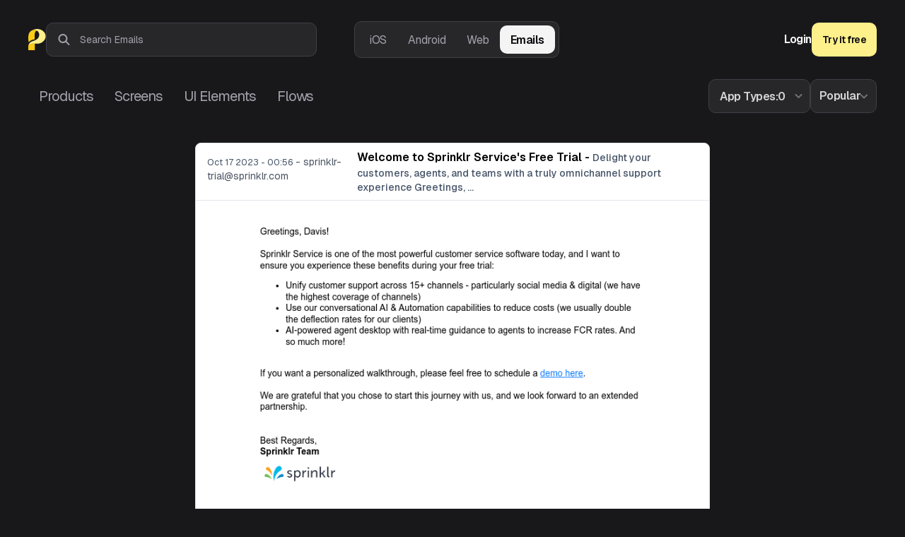

--- FILE ---
content_type: text/css
request_url: https://pageflows.com/static/css/styles.css?v=2.24&q=20
body_size: 21502
content:
/*
! tailwindcss v3.1.8 | MIT License | https://tailwindcss.com
*/

/*
1. Prevent padding and border from affecting element width. (https://github.com/mozdevs/cssremedy/issues/4)
2. Allow adding a border to an element by just adding a border-width. (https://github.com/tailwindcss/tailwindcss/pull/116)
*/

*,
::before,
::after {
  box-sizing: border-box;
  /* 1 */
  border-width: 0;
  /* 2 */
  border-style: solid;
  /* 2 */
  border-color: #e5e7eb;
  /* 2 */
}

::before,
::after {
  --tw-content: '';
}

/*
1. Use a consistent sensible line-height in all browsers.
2. Prevent adjustments of font size after orientation changes in iOS.
3. Use a more readable tab size.
4. Use the user's configured `sans` font-family by default.
*/

html {
  line-height: 1.5;
  /* 1 */
  -webkit-text-size-adjust: 100%;
  /* 2 */
  -moz-tab-size: 4;
  /* 3 */
  -o-tab-size: 4;
     tab-size: 4;
  /* 3 */
  font-family: ui-sans-serif, system-ui, -apple-system, BlinkMacSystemFont, "Segoe UI", Roboto, "Helvetica Neue", Arial, "Noto Sans", sans-serif, "Apple Color Emoji", "Segoe UI Emoji", "Segoe UI Symbol", "Noto Color Emoji";
  /* 4 */
}

/*
1. Remove the margin in all browsers.
2. Inherit line-height from `html` so users can set them as a class directly on the `html` element.
*/

body {
  margin: 0;
  /* 1 */
  line-height: inherit;
  /* 2 */
}

/*
1. Add the correct height in Firefox.
2. Correct the inheritance of border color in Firefox. (https://bugzilla.mozilla.org/show_bug.cgi?id=190655)
3. Ensure horizontal rules are visible by default.
*/

hr {
  height: 0;
  /* 1 */
  color: inherit;
  /* 2 */
  border-top-width: 1px;
  /* 3 */
}

/*
Add the correct text decoration in Chrome, Edge, and Safari.
*/

abbr:where([title]) {
  -webkit-text-decoration: underline dotted;
          text-decoration: underline dotted;
}

/*
Remove the default font size and weight for headings.
*/

h1,
h2,
h3,
h4,
h5,
h6 {
  font-size: inherit;
  font-weight: inherit;
}

/*
Reset links to optimize for opt-in styling instead of opt-out.
*/

a {
  color: inherit;
  text-decoration: inherit;
}

/*
Add the correct font weight in Edge and Safari.
*/

b,
strong {
  font-weight: bolder;
}

/*
1. Use the user's configured `mono` font family by default.
2. Correct the odd `em` font sizing in all browsers.
*/

code,
kbd,
samp,
pre {
  font-family: ui-monospace, SFMono-Regular, Menlo, Monaco, Consolas, "Liberation Mono", "Courier New", monospace;
  /* 1 */
  font-size: 1em;
  /* 2 */
}

/*
Add the correct font size in all browsers.
*/

small {
  font-size: 80%;
}

/*
Prevent `sub` and `sup` elements from affecting the line height in all browsers.
*/

sub,
sup {
  font-size: 75%;
  line-height: 0;
  position: relative;
  vertical-align: baseline;
}

sub {
  bottom: -0.25em;
}

sup {
  top: -0.5em;
}

/*
1. Remove text indentation from table contents in Chrome and Safari. (https://bugs.chromium.org/p/chromium/issues/detail?id=999088, https://bugs.webkit.org/show_bug.cgi?id=201297)
2. Correct table border color inheritance in all Chrome and Safari. (https://bugs.chromium.org/p/chromium/issues/detail?id=935729, https://bugs.webkit.org/show_bug.cgi?id=195016)
3. Remove gaps between table borders by default.
*/

table {
  text-indent: 0;
  /* 1 */
  border-color: inherit;
  /* 2 */
  border-collapse: collapse;
  /* 3 */
}

/*
1. Change the font styles in all browsers.
2. Remove the margin in Firefox and Safari.
3. Remove default padding in all browsers.
*/

button,
input,
optgroup,
select,
textarea {
  font-family: inherit;
  /* 1 */
  font-size: 100%;
  /* 1 */
  font-weight: inherit;
  /* 1 */
  line-height: inherit;
  /* 1 */
  color: inherit;
  /* 1 */
  margin: 0;
  /* 2 */
  padding: 0;
  /* 3 */
}

/*
Remove the inheritance of text transform in Edge and Firefox.
*/

button,
select {
  text-transform: none;
}

/*
1. Correct the inability to style clickable types in iOS and Safari.
2. Remove default button styles.
*/

button,
[type='button'],
[type='reset'],
[type='submit'] {
  -webkit-appearance: button;
  /* 1 */
  background-color: transparent;
  /* 2 */
  background-image: none;
  /* 2 */
}

/*
Use the modern Firefox focus style for all focusable elements.
*/

:-moz-focusring {
  outline: auto;
}

/*
Remove the additional `:invalid` styles in Firefox. (https://github.com/mozilla/gecko-dev/blob/2f9eacd9d3d995c937b4251a5557d95d494c9be1/layout/style/res/forms.css#L728-L737)
*/

:-moz-ui-invalid {
  box-shadow: none;
}

/*
Add the correct vertical alignment in Chrome and Firefox.
*/

progress {
  vertical-align: baseline;
}

/*
Correct the cursor style of increment and decrement buttons in Safari.
*/

::-webkit-inner-spin-button,
::-webkit-outer-spin-button {
  height: auto;
}

/*
1. Correct the odd appearance in Chrome and Safari.
2. Correct the outline style in Safari.
*/

[type='search'] {
  -webkit-appearance: textfield;
  /* 1 */
  outline-offset: -2px;
  /* 2 */
}

/*
Remove the inner padding in Chrome and Safari on macOS.
*/

::-webkit-search-decoration {
  -webkit-appearance: none;
}

/*
1. Correct the inability to style clickable types in iOS and Safari.
2. Change font properties to `inherit` in Safari.
*/

::-webkit-file-upload-button {
  -webkit-appearance: button;
  /* 1 */
  font: inherit;
  /* 2 */
}

/*
Add the correct display in Chrome and Safari.
*/

summary {
  display: list-item;
}

/*
Removes the default spacing and border for appropriate elements.
*/

blockquote,
dl,
dd,
h1,
h2,
h3,
h4,
h5,
h6,
hr,
figure,
p,
pre {
  margin: 0;
}

fieldset {
  margin: 0;
  padding: 0;
}

legend {
  padding: 0;
}

ol,
ul,
menu {
  list-style: none;
  margin: 0;
  padding: 0;
}

/*
Prevent resizing textareas horizontally by default.
*/

textarea {
  resize: vertical;
}

/*
1. Reset the default placeholder opacity in Firefox. (https://github.com/tailwindlabs/tailwindcss/issues/3300)
2. Set the default placeholder color to the user's configured gray 400 color.
*/

input::-moz-placeholder, textarea::-moz-placeholder {
  opacity: 1;
  /* 1 */
  color: #9ca3af;
  /* 2 */
}

input::placeholder,
textarea::placeholder {
  opacity: 1;
  /* 1 */
  color: #9ca3af;
  /* 2 */
}

/*
Set the default cursor for buttons.
*/

button,
[role="button"] {
  cursor: pointer;
}

/*
Make sure disabled buttons don't get the pointer cursor.
*/

:disabled {
  cursor: default;
}

/*
1. Make replaced elements `display: block` by default. (https://github.com/mozdevs/cssremedy/issues/14)
2. Add `vertical-align: middle` to align replaced elements more sensibly by default. (https://github.com/jensimmons/cssremedy/issues/14#issuecomment-634934210)
   This can trigger a poorly considered lint error in some tools but is included by design.
*/

img,
svg,
video,
canvas,
audio,
iframe,
embed,
object {
  display: block;
  /* 1 */
  vertical-align: middle;
  /* 2 */
}

/*
Constrain images and videos to the parent width and preserve their intrinsic aspect ratio. (https://github.com/mozdevs/cssremedy/issues/14)
*/

img,
video {
  max-width: 100%;
  height: auto;
}

[type='text'],[type='email'],[type='url'],[type='password'],[type='number'],[type='date'],[type='datetime-local'],[type='month'],[type='search'],[type='tel'],[type='time'],[type='week'],[multiple],textarea,select {
  -webkit-appearance: none;
     -moz-appearance: none;
          appearance: none;
  background-color: #fff;
  border-color: #6b7280;
  border-width: 1px;
  border-radius: 0px;
  padding-top: 0.5rem;
  padding-right: 0.75rem;
  padding-bottom: 0.5rem;
  padding-left: 0.75rem;
  font-size: 1rem;
  line-height: 1.5rem;
  --tw-shadow: 0 0 #0000;
}

[type='text']:focus, [type='email']:focus, [type='url']:focus, [type='password']:focus, [type='number']:focus, [type='date']:focus, [type='datetime-local']:focus, [type='month']:focus, [type='search']:focus, [type='tel']:focus, [type='time']:focus, [type='week']:focus, [multiple]:focus, textarea:focus, select:focus {
  outline: 2px solid transparent;
  outline-offset: 2px;
  --tw-ring-inset: var(--tw-empty,/*!*/ /*!*/);
  --tw-ring-offset-width: 0px;
  --tw-ring-offset-color: #fff;
  --tw-ring-color: #2563eb;
  --tw-ring-offset-shadow: var(--tw-ring-inset) 0 0 0 var(--tw-ring-offset-width) var(--tw-ring-offset-color);
  --tw-ring-shadow: var(--tw-ring-inset) 0 0 0 calc(1px + var(--tw-ring-offset-width)) var(--tw-ring-color);
  box-shadow: var(--tw-ring-offset-shadow), var(--tw-ring-shadow), var(--tw-shadow);
  border-color: #2563eb;
}

input::-moz-placeholder, textarea::-moz-placeholder {
  color: #6b7280;
  opacity: 1;
}

input::placeholder,textarea::placeholder {
  color: #6b7280;
  opacity: 1;
}

::-webkit-datetime-edit-fields-wrapper {
  padding: 0;
}

::-webkit-date-and-time-value {
  min-height: 1.5em;
}

::-webkit-datetime-edit,::-webkit-datetime-edit-year-field,::-webkit-datetime-edit-month-field,::-webkit-datetime-edit-day-field,::-webkit-datetime-edit-hour-field,::-webkit-datetime-edit-minute-field,::-webkit-datetime-edit-second-field,::-webkit-datetime-edit-millisecond-field,::-webkit-datetime-edit-meridiem-field {
  padding-top: 0;
  padding-bottom: 0;
}

select {
  background-image: url("data:image/svg+xml,%3csvg xmlns='http://www.w3.org/2000/svg' fill='none' viewBox='0 0 20 20'%3e%3cpath stroke='%236b7280' stroke-linecap='round' stroke-linejoin='round' stroke-width='1.5' d='M6 8l4 4 4-4'/%3e%3c/svg%3e");
  background-position: right 0.5rem center;
  background-repeat: no-repeat;
  background-size: 1.5em 1.5em;
  padding-right: 2.5rem;
  -webkit-print-color-adjust: exact;
     color-adjust: exact;
          print-color-adjust: exact;
}

[multiple] {
  background-image: initial;
  background-position: initial;
  background-repeat: unset;
  background-size: initial;
  padding-right: 0.75rem;
  -webkit-print-color-adjust: unset;
     color-adjust: unset;
          print-color-adjust: unset;
}

[type='checkbox'],[type='radio'] {
  -webkit-appearance: none;
     -moz-appearance: none;
          appearance: none;
  padding: 0;
  -webkit-print-color-adjust: exact;
     color-adjust: exact;
          print-color-adjust: exact;
  display: inline-block;
  vertical-align: middle;
  background-origin: border-box;
  -webkit-user-select: none;
     -moz-user-select: none;
          user-select: none;
  flex-shrink: 0;
  height: 1rem;
  width: 1rem;
  color: #2563eb;
  background-color: #fff;
  border-color: #6b7280;
  border-width: 1px;
  --tw-shadow: 0 0 #0000;
}

[type='checkbox'] {
  border-radius: 0px;
}

[type='radio'] {
  border-radius: 100%;
}

[type='checkbox']:focus,[type='radio']:focus {
  outline: 2px solid transparent;
  outline-offset: 2px;
  --tw-ring-inset: var(--tw-empty,/*!*/ /*!*/);
  --tw-ring-offset-width: 2px;
  --tw-ring-offset-color: #fff;
  --tw-ring-color: #2563eb;
  --tw-ring-offset-shadow: var(--tw-ring-inset) 0 0 0 var(--tw-ring-offset-width) var(--tw-ring-offset-color);
  --tw-ring-shadow: var(--tw-ring-inset) 0 0 0 calc(2px + var(--tw-ring-offset-width)) var(--tw-ring-color);
  box-shadow: var(--tw-ring-offset-shadow), var(--tw-ring-shadow), var(--tw-shadow);
}

[type='checkbox']:checked,[type='radio']:checked {
  border-color: transparent;
  background-color: currentColor;
  background-size: 100% 100%;
  background-position: center;
  background-repeat: no-repeat;
}

[type='checkbox']:checked {
  background-image: url("data:image/svg+xml,%3csvg viewBox='0 0 16 16' fill='white' xmlns='http://www.w3.org/2000/svg'%3e%3cpath d='M12.207 4.793a1 1 0 010 1.414l-5 5a1 1 0 01-1.414 0l-2-2a1 1 0 011.414-1.414L6.5 9.086l4.293-4.293a1 1 0 011.414 0z'/%3e%3c/svg%3e");
}

[type='radio']:checked {
  background-image: url("data:image/svg+xml,%3csvg viewBox='0 0 16 16' fill='white' xmlns='http://www.w3.org/2000/svg'%3e%3ccircle cx='8' cy='8' r='3'/%3e%3c/svg%3e");
}

[type='checkbox']:checked:hover,[type='checkbox']:checked:focus,[type='radio']:checked:hover,[type='radio']:checked:focus {
  border-color: transparent;
  background-color: currentColor;
}

[type='checkbox']:indeterminate {
  background-image: url("data:image/svg+xml,%3csvg xmlns='http://www.w3.org/2000/svg' fill='none' viewBox='0 0 16 16'%3e%3cpath stroke='white' stroke-linecap='round' stroke-linejoin='round' stroke-width='2' d='M4 8h8'/%3e%3c/svg%3e");
  border-color: transparent;
  background-color: currentColor;
  background-size: 100% 100%;
  background-position: center;
  background-repeat: no-repeat;
}

[type='checkbox']:indeterminate:hover,[type='checkbox']:indeterminate:focus {
  border-color: transparent;
  background-color: currentColor;
}

[type='file'] {
  background: unset;
  border-color: inherit;
  border-width: 0;
  border-radius: 0;
  padding: 0;
  font-size: unset;
  line-height: inherit;
}

[type='file']:focus {
  outline: 1px solid ButtonText;
  outline: 1px auto -webkit-focus-ring-color;
}

*, ::before, ::after {
  --tw-border-spacing-x: 0;
  --tw-border-spacing-y: 0;
  --tw-translate-x: 0;
  --tw-translate-y: 0;
  --tw-rotate: 0;
  --tw-skew-x: 0;
  --tw-skew-y: 0;
  --tw-scale-x: 1;
  --tw-scale-y: 1;
  --tw-pan-x:  ;
  --tw-pan-y:  ;
  --tw-pinch-zoom:  ;
  --tw-scroll-snap-strictness: proximity;
  --tw-ordinal:  ;
  --tw-slashed-zero:  ;
  --tw-numeric-figure:  ;
  --tw-numeric-spacing:  ;
  --tw-numeric-fraction:  ;
  --tw-ring-inset:  ;
  --tw-ring-offset-width: 0px;
  --tw-ring-offset-color: #fff;
  --tw-ring-color: rgb(68 142 227 / 0.5);
  --tw-ring-offset-shadow: 0 0 #0000;
  --tw-ring-shadow: 0 0 #0000;
  --tw-shadow: 0 0 #0000;
  --tw-shadow-colored: 0 0 #0000;
  --tw-blur:  ;
  --tw-brightness:  ;
  --tw-contrast:  ;
  --tw-grayscale:  ;
  --tw-hue-rotate:  ;
  --tw-invert:  ;
  --tw-saturate:  ;
  --tw-sepia:  ;
  --tw-drop-shadow:  ;
  --tw-backdrop-blur:  ;
  --tw-backdrop-brightness:  ;
  --tw-backdrop-contrast:  ;
  --tw-backdrop-grayscale:  ;
  --tw-backdrop-hue-rotate:  ;
  --tw-backdrop-invert:  ;
  --tw-backdrop-opacity:  ;
  --tw-backdrop-saturate:  ;
  --tw-backdrop-sepia:  ;
}

::-webkit-backdrop {
  --tw-border-spacing-x: 0;
  --tw-border-spacing-y: 0;
  --tw-translate-x: 0;
  --tw-translate-y: 0;
  --tw-rotate: 0;
  --tw-skew-x: 0;
  --tw-skew-y: 0;
  --tw-scale-x: 1;
  --tw-scale-y: 1;
  --tw-pan-x:  ;
  --tw-pan-y:  ;
  --tw-pinch-zoom:  ;
  --tw-scroll-snap-strictness: proximity;
  --tw-ordinal:  ;
  --tw-slashed-zero:  ;
  --tw-numeric-figure:  ;
  --tw-numeric-spacing:  ;
  --tw-numeric-fraction:  ;
  --tw-ring-inset:  ;
  --tw-ring-offset-width: 0px;
  --tw-ring-offset-color: #fff;
  --tw-ring-color: rgb(68 142 227 / 0.5);
  --tw-ring-offset-shadow: 0 0 #0000;
  --tw-ring-shadow: 0 0 #0000;
  --tw-shadow: 0 0 #0000;
  --tw-shadow-colored: 0 0 #0000;
  --tw-blur:  ;
  --tw-brightness:  ;
  --tw-contrast:  ;
  --tw-grayscale:  ;
  --tw-hue-rotate:  ;
  --tw-invert:  ;
  --tw-saturate:  ;
  --tw-sepia:  ;
  --tw-drop-shadow:  ;
  --tw-backdrop-blur:  ;
  --tw-backdrop-brightness:  ;
  --tw-backdrop-contrast:  ;
  --tw-backdrop-grayscale:  ;
  --tw-backdrop-hue-rotate:  ;
  --tw-backdrop-invert:  ;
  --tw-backdrop-opacity:  ;
  --tw-backdrop-saturate:  ;
  --tw-backdrop-sepia:  ;
}

::backdrop {
  --tw-border-spacing-x: 0;
  --tw-border-spacing-y: 0;
  --tw-translate-x: 0;
  --tw-translate-y: 0;
  --tw-rotate: 0;
  --tw-skew-x: 0;
  --tw-skew-y: 0;
  --tw-scale-x: 1;
  --tw-scale-y: 1;
  --tw-pan-x:  ;
  --tw-pan-y:  ;
  --tw-pinch-zoom:  ;
  --tw-scroll-snap-strictness: proximity;
  --tw-ordinal:  ;
  --tw-slashed-zero:  ;
  --tw-numeric-figure:  ;
  --tw-numeric-spacing:  ;
  --tw-numeric-fraction:  ;
  --tw-ring-inset:  ;
  --tw-ring-offset-width: 0px;
  --tw-ring-offset-color: #fff;
  --tw-ring-color: rgb(68 142 227 / 0.5);
  --tw-ring-offset-shadow: 0 0 #0000;
  --tw-ring-shadow: 0 0 #0000;
  --tw-shadow: 0 0 #0000;
  --tw-shadow-colored: 0 0 #0000;
  --tw-blur:  ;
  --tw-brightness:  ;
  --tw-contrast:  ;
  --tw-grayscale:  ;
  --tw-hue-rotate:  ;
  --tw-invert:  ;
  --tw-saturate:  ;
  --tw-sepia:  ;
  --tw-drop-shadow:  ;
  --tw-backdrop-blur:  ;
  --tw-backdrop-brightness:  ;
  --tw-backdrop-contrast:  ;
  --tw-backdrop-grayscale:  ;
  --tw-backdrop-hue-rotate:  ;
  --tw-backdrop-invert:  ;
  --tw-backdrop-opacity:  ;
  --tw-backdrop-saturate:  ;
  --tw-backdrop-sepia:  ;
}

.container {
  width: 100%;
}

@media (min-width: 440px) {
  .container {
    max-width: 440px;
  }
}

@media (min-width: 640px) {
  .container {
    max-width: 640px;
  }
}

@media (min-width: 768px) {
  .container {
    max-width: 768px;
  }
}

@media (min-width: 1024px) {
  .container {
    max-width: 1024px;
  }
}

@media (min-width: 1280px) {
  .container {
    max-width: 1280px;
  }
}

@media (min-width: 1536px) {
  .container {
    max-width: 1536px;
  }
}

.prose {
  color: var(--tw-prose-body);
  max-width: 65ch;
}

.prose :where([class~="lead"]):not(:where([class~="not-prose"] *)) {
  color: var(--tw-prose-lead);
  font-size: 1.25em;
  line-height: 1.6;
  margin-top: 1.2em;
  margin-bottom: 1.2em;
}

.prose :where(a):not(:where([class~="not-prose"] *)) {
  color: var(--tw-prose-links);
  text-decoration: underline;
  font-weight: 500;
}

.prose :where(strong):not(:where([class~="not-prose"] *)) {
  color: var(--tw-prose-bold);
  font-weight: 600;
}

.prose :where(a strong):not(:where([class~="not-prose"] *)) {
  color: inherit;
}

.prose :where(blockquote strong):not(:where([class~="not-prose"] *)) {
  color: inherit;
}

.prose :where(thead th strong):not(:where([class~="not-prose"] *)) {
  color: inherit;
}

.prose :where(ol):not(:where([class~="not-prose"] *)) {
  list-style-type: decimal;
  margin-top: 1.25em;
  margin-bottom: 1.25em;
  padding-left: 1.625em;
}

.prose :where(ol[type="A"]):not(:where([class~="not-prose"] *)) {
  list-style-type: upper-alpha;
}

.prose :where(ol[type="a"]):not(:where([class~="not-prose"] *)) {
  list-style-type: lower-alpha;
}

.prose :where(ol[type="A" s]):not(:where([class~="not-prose"] *)) {
  list-style-type: upper-alpha;
}

.prose :where(ol[type="a" s]):not(:where([class~="not-prose"] *)) {
  list-style-type: lower-alpha;
}

.prose :where(ol[type="I"]):not(:where([class~="not-prose"] *)) {
  list-style-type: upper-roman;
}

.prose :where(ol[type="i"]):not(:where([class~="not-prose"] *)) {
  list-style-type: lower-roman;
}

.prose :where(ol[type="I" s]):not(:where([class~="not-prose"] *)) {
  list-style-type: upper-roman;
}

.prose :where(ol[type="i" s]):not(:where([class~="not-prose"] *)) {
  list-style-type: lower-roman;
}

.prose :where(ol[type="1"]):not(:where([class~="not-prose"] *)) {
  list-style-type: decimal;
}

.prose :where(ul):not(:where([class~="not-prose"] *)) {
  list-style-type: disc;
  margin-top: 1.25em;
  margin-bottom: 1.25em;
  padding-left: 1.625em;
}

.prose :where(ol > li):not(:where([class~="not-prose"] *))::marker {
  font-weight: 400;
  color: var(--tw-prose-counters);
}

.prose :where(ul > li):not(:where([class~="not-prose"] *))::marker {
  color: var(--tw-prose-bullets);
}

.prose :where(hr):not(:where([class~="not-prose"] *)) {
  border-color: var(--tw-prose-hr);
  border-top-width: 1px;
  margin-top: 3em;
  margin-bottom: 3em;
}

.prose :where(blockquote):not(:where([class~="not-prose"] *)) {
  font-weight: 500;
  font-style: italic;
  color: var(--tw-prose-quotes);
  border-left-width: 0.25rem;
  border-left-color: var(--tw-prose-quote-borders);
  quotes: "\201C""\201D""\2018""\2019";
  margin-top: 1.6em;
  margin-bottom: 1.6em;
  padding-left: 1em;
}

.prose :where(blockquote p:first-of-type):not(:where([class~="not-prose"] *))::before {
  content: open-quote;
}

.prose :where(blockquote p:last-of-type):not(:where([class~="not-prose"] *))::after {
  content: close-quote;
}

.prose :where(h1):not(:where([class~="not-prose"] *)) {
  color: var(--tw-prose-headings);
  font-weight: 800;
  font-size: 2.25em;
  margin-top: 0;
  margin-bottom: 0.8888889em;
  line-height: 1.1111111;
}

.prose :where(h1 strong):not(:where([class~="not-prose"] *)) {
  font-weight: 900;
  color: inherit;
}

.prose :where(h2):not(:where([class~="not-prose"] *)) {
  color: var(--tw-prose-headings);
  font-weight: 700;
  font-size: 1.5em;
  margin-top: 2em;
  margin-bottom: 1em;
  line-height: 1.3333333;
}

.prose :where(h2 strong):not(:where([class~="not-prose"] *)) {
  font-weight: 800;
  color: inherit;
}

.prose :where(h3):not(:where([class~="not-prose"] *)) {
  color: var(--tw-prose-headings);
  font-weight: 600;
  font-size: 1.25em;
  margin-top: 1.6em;
  margin-bottom: 0.6em;
  line-height: 1.6;
}

.prose :where(h3 strong):not(:where([class~="not-prose"] *)) {
  font-weight: 700;
  color: inherit;
}

.prose :where(h4):not(:where([class~="not-prose"] *)) {
  color: var(--tw-prose-headings);
  font-weight: 600;
  margin-top: 1.5em;
  margin-bottom: 0.5em;
  line-height: 1.5;
}

.prose :where(h4 strong):not(:where([class~="not-prose"] *)) {
  font-weight: 700;
  color: inherit;
}

.prose :where(img):not(:where([class~="not-prose"] *)) {
  margin-top: 2em;
  margin-bottom: 2em;
}

.prose :where(figure > *):not(:where([class~="not-prose"] *)) {
  margin-top: 0;
  margin-bottom: 0;
}

.prose :where(figcaption):not(:where([class~="not-prose"] *)) {
  color: var(--tw-prose-captions);
  font-size: 0.875em;
  line-height: 1.4285714;
  margin-top: 0.8571429em;
}

.prose :where(code):not(:where([class~="not-prose"] *)) {
  color: var(--tw-prose-code);
  font-weight: 600;
  font-size: 0.875em;
}

.prose :where(code):not(:where([class~="not-prose"] *))::before {
  content: "`";
}

.prose :where(code):not(:where([class~="not-prose"] *))::after {
  content: "`";
}

.prose :where(a code):not(:where([class~="not-prose"] *)) {
  color: inherit;
}

.prose :where(h1 code):not(:where([class~="not-prose"] *)) {
  color: inherit;
}

.prose :where(h2 code):not(:where([class~="not-prose"] *)) {
  color: inherit;
  font-size: 0.875em;
}

.prose :where(h3 code):not(:where([class~="not-prose"] *)) {
  color: inherit;
  font-size: 0.9em;
}

.prose :where(h4 code):not(:where([class~="not-prose"] *)) {
  color: inherit;
}

.prose :where(blockquote code):not(:where([class~="not-prose"] *)) {
  color: inherit;
}

.prose :where(thead th code):not(:where([class~="not-prose"] *)) {
  color: inherit;
}

.prose :where(pre):not(:where([class~="not-prose"] *)) {
  color: var(--tw-prose-pre-code);
  background-color: var(--tw-prose-pre-bg);
  overflow-x: auto;
  font-weight: 400;
  font-size: 0.875em;
  line-height: 1.7142857;
  margin-top: 1.7142857em;
  margin-bottom: 1.7142857em;
  border-radius: 0.375rem;
  padding-top: 0.8571429em;
  padding-right: 1.1428571em;
  padding-bottom: 0.8571429em;
  padding-left: 1.1428571em;
}

.prose :where(pre code):not(:where([class~="not-prose"] *)) {
  background-color: transparent;
  border-width: 0;
  border-radius: 0;
  padding: 0;
  font-weight: inherit;
  color: inherit;
  font-size: inherit;
  font-family: inherit;
  line-height: inherit;
}

.prose :where(pre code):not(:where([class~="not-prose"] *))::before {
  content: none;
}

.prose :where(pre code):not(:where([class~="not-prose"] *))::after {
  content: none;
}

.prose :where(table):not(:where([class~="not-prose"] *)) {
  width: 100%;
  table-layout: auto;
  text-align: left;
  margin-top: 2em;
  margin-bottom: 2em;
  font-size: 0.875em;
  line-height: 1.7142857;
}

.prose :where(thead):not(:where([class~="not-prose"] *)) {
  border-bottom-width: 1px;
  border-bottom-color: var(--tw-prose-th-borders);
}

.prose :where(thead th):not(:where([class~="not-prose"] *)) {
  color: var(--tw-prose-headings);
  font-weight: 600;
  vertical-align: bottom;
  padding-right: 0.5714286em;
  padding-bottom: 0.5714286em;
  padding-left: 0.5714286em;
}

.prose :where(tbody tr):not(:where([class~="not-prose"] *)) {
  border-bottom-width: 1px;
  border-bottom-color: var(--tw-prose-td-borders);
}

.prose :where(tbody tr:last-child):not(:where([class~="not-prose"] *)) {
  border-bottom-width: 0;
}

.prose :where(tbody td):not(:where([class~="not-prose"] *)) {
  vertical-align: baseline;
}

.prose :where(tfoot):not(:where([class~="not-prose"] *)) {
  border-top-width: 1px;
  border-top-color: var(--tw-prose-th-borders);
}

.prose :where(tfoot td):not(:where([class~="not-prose"] *)) {
  vertical-align: top;
}

.prose {
  --tw-prose-body: #374151;
  --tw-prose-headings: #111827;
  --tw-prose-lead: #4b5563;
  --tw-prose-links: #111827;
  --tw-prose-bold: #111827;
  --tw-prose-counters: #6b7280;
  --tw-prose-bullets: #d1d5db;
  --tw-prose-hr: #e5e7eb;
  --tw-prose-quotes: #111827;
  --tw-prose-quote-borders: #e5e7eb;
  --tw-prose-captions: #6b7280;
  --tw-prose-code: #111827;
  --tw-prose-pre-code: #e5e7eb;
  --tw-prose-pre-bg: #1f2937;
  --tw-prose-th-borders: #d1d5db;
  --tw-prose-td-borders: #e5e7eb;
  --tw-prose-invert-body: #d1d5db;
  --tw-prose-invert-headings: #fff;
  --tw-prose-invert-lead: #9ca3af;
  --tw-prose-invert-links: #fff;
  --tw-prose-invert-bold: #fff;
  --tw-prose-invert-counters: #9ca3af;
  --tw-prose-invert-bullets: #4b5563;
  --tw-prose-invert-hr: #374151;
  --tw-prose-invert-quotes: #f3f4f6;
  --tw-prose-invert-quote-borders: #374151;
  --tw-prose-invert-captions: #9ca3af;
  --tw-prose-invert-code: #fff;
  --tw-prose-invert-pre-code: #d1d5db;
  --tw-prose-invert-pre-bg: rgb(0 0 0 / 50%);
  --tw-prose-invert-th-borders: #4b5563;
  --tw-prose-invert-td-borders: #374151;
  font-size: 1rem;
  line-height: 1.75;
}

.prose :where(p):not(:where([class~="not-prose"] *)) {
  margin-top: 1.25em;
  margin-bottom: 1.25em;
}

.prose :where(video):not(:where([class~="not-prose"] *)) {
  margin-top: 2em;
  margin-bottom: 2em;
}

.prose :where(figure):not(:where([class~="not-prose"] *)) {
  margin-top: 2em;
  margin-bottom: 2em;
}

.prose :where(li):not(:where([class~="not-prose"] *)) {
  margin-top: 0.5em;
  margin-bottom: 0.5em;
}

.prose :where(ol > li):not(:where([class~="not-prose"] *)) {
  padding-left: 0.375em;
}

.prose :where(ul > li):not(:where([class~="not-prose"] *)) {
  padding-left: 0.375em;
}

.prose :where(.prose > ul > li p):not(:where([class~="not-prose"] *)) {
  margin-top: 0.75em;
  margin-bottom: 0.75em;
}

.prose :where(.prose > ul > li > *:first-child):not(:where([class~="not-prose"] *)) {
  margin-top: 1.25em;
}

.prose :where(.prose > ul > li > *:last-child):not(:where([class~="not-prose"] *)) {
  margin-bottom: 1.25em;
}

.prose :where(.prose > ol > li > *:first-child):not(:where([class~="not-prose"] *)) {
  margin-top: 1.25em;
}

.prose :where(.prose > ol > li > *:last-child):not(:where([class~="not-prose"] *)) {
  margin-bottom: 1.25em;
}

.prose :where(ul ul, ul ol, ol ul, ol ol):not(:where([class~="not-prose"] *)) {
  margin-top: 0.75em;
  margin-bottom: 0.75em;
}

.prose :where(hr + *):not(:where([class~="not-prose"] *)) {
  margin-top: 0;
}

.prose :where(h2 + *):not(:where([class~="not-prose"] *)) {
  margin-top: 0;
}

.prose :where(h3 + *):not(:where([class~="not-prose"] *)) {
  margin-top: 0;
}

.prose :where(h4 + *):not(:where([class~="not-prose"] *)) {
  margin-top: 0;
}

.prose :where(thead th:first-child):not(:where([class~="not-prose"] *)) {
  padding-left: 0;
}

.prose :where(thead th:last-child):not(:where([class~="not-prose"] *)) {
  padding-right: 0;
}

.prose :where(tbody td, tfoot td):not(:where([class~="not-prose"] *)) {
  padding-top: 0.5714286em;
  padding-right: 0.5714286em;
  padding-bottom: 0.5714286em;
  padding-left: 0.5714286em;
}

.prose :where(tbody td:first-child, tfoot td:first-child):not(:where([class~="not-prose"] *)) {
  padding-left: 0;
}

.prose :where(tbody td:last-child, tfoot td:last-child):not(:where([class~="not-prose"] *)) {
  padding-right: 0;
}

.prose :where(.prose > :first-child):not(:where([class~="not-prose"] *)) {
  margin-top: 0;
}

.prose :where(.prose > :last-child):not(:where([class~="not-prose"] *)) {
  margin-bottom: 0;
}

.prose-sm :where(.prose > ul > li p):not(:where([class~="not-prose"] *)) {
  margin-top: 0.5714286em;
  margin-bottom: 0.5714286em;
}

.prose-sm :where(.prose > ul > li > *:first-child):not(:where([class~="not-prose"] *)) {
  margin-top: 1.1428571em;
}

.prose-sm :where(.prose > ul > li > *:last-child):not(:where([class~="not-prose"] *)) {
  margin-bottom: 1.1428571em;
}

.prose-sm :where(.prose > ol > li > *:first-child):not(:where([class~="not-prose"] *)) {
  margin-top: 1.1428571em;
}

.prose-sm :where(.prose > ol > li > *:last-child):not(:where([class~="not-prose"] *)) {
  margin-bottom: 1.1428571em;
}

.prose-sm :where(.prose > :first-child):not(:where([class~="not-prose"] *)) {
  margin-top: 0;
}

.prose-sm :where(.prose > :last-child):not(:where([class~="not-prose"] *)) {
  margin-bottom: 0;
}

.prose-base :where(.prose > ul > li p):not(:where([class~="not-prose"] *)) {
  margin-top: 0.75em;
  margin-bottom: 0.75em;
}

.prose-base :where(.prose > ul > li > *:first-child):not(:where([class~="not-prose"] *)) {
  margin-top: 1.25em;
}

.prose-base :where(.prose > ul > li > *:last-child):not(:where([class~="not-prose"] *)) {
  margin-bottom: 1.25em;
}

.prose-base :where(.prose > ol > li > *:first-child):not(:where([class~="not-prose"] *)) {
  margin-top: 1.25em;
}

.prose-base :where(.prose > ol > li > *:last-child):not(:where([class~="not-prose"] *)) {
  margin-bottom: 1.25em;
}

.prose-base :where(.prose > :first-child):not(:where([class~="not-prose"] *)) {
  margin-top: 0;
}

.prose-base :where(.prose > :last-child):not(:where([class~="not-prose"] *)) {
  margin-bottom: 0;
}

.prose-lg {
  font-size: 1.125rem;
  line-height: 1.7777778;
}

.prose-lg :where(p):not(:where([class~="not-prose"] *)) {
  margin-top: 1.3333333em;
  margin-bottom: 1.3333333em;
}

.prose-lg :where([class~="lead"]):not(:where([class~="not-prose"] *)) {
  font-size: 1.2222222em;
  line-height: 1.4545455;
  margin-top: 1.0909091em;
  margin-bottom: 1.0909091em;
}

.prose-lg :where(blockquote):not(:where([class~="not-prose"] *)) {
  margin-top: 1.6666667em;
  margin-bottom: 1.6666667em;
  padding-left: 1em;
}

.prose-lg :where(h1):not(:where([class~="not-prose"] *)) {
  font-size: 2.6666667em;
  margin-top: 0;
  margin-bottom: 0.8333333em;
  line-height: 1;
}

.prose-lg :where(h2):not(:where([class~="not-prose"] *)) {
  font-size: 1.6666667em;
  margin-top: 1.8666667em;
  margin-bottom: 1.0666667em;
  line-height: 1.3333333;
}

.prose-lg :where(h3):not(:where([class~="not-prose"] *)) {
  font-size: 1.3333333em;
  margin-top: 1.6666667em;
  margin-bottom: 0.6666667em;
  line-height: 1.5;
}

.prose-lg :where(h4):not(:where([class~="not-prose"] *)) {
  margin-top: 1.7777778em;
  margin-bottom: 0.4444444em;
  line-height: 1.5555556;
}

.prose-lg :where(img):not(:where([class~="not-prose"] *)) {
  margin-top: 1.7777778em;
  margin-bottom: 1.7777778em;
}

.prose-lg :where(video):not(:where([class~="not-prose"] *)) {
  margin-top: 1.7777778em;
  margin-bottom: 1.7777778em;
}

.prose-lg :where(figure):not(:where([class~="not-prose"] *)) {
  margin-top: 1.7777778em;
  margin-bottom: 1.7777778em;
}

.prose-lg :where(figure > *):not(:where([class~="not-prose"] *)) {
  margin-top: 0;
  margin-bottom: 0;
}

.prose-lg :where(figcaption):not(:where([class~="not-prose"] *)) {
  font-size: 0.8888889em;
  line-height: 1.5;
  margin-top: 1em;
}

.prose-lg :where(code):not(:where([class~="not-prose"] *)) {
  font-size: 0.8888889em;
}

.prose-lg :where(h2 code):not(:where([class~="not-prose"] *)) {
  font-size: 0.8666667em;
}

.prose-lg :where(h3 code):not(:where([class~="not-prose"] *)) {
  font-size: 0.875em;
}

.prose-lg :where(pre):not(:where([class~="not-prose"] *)) {
  font-size: 0.8888889em;
  line-height: 1.75;
  margin-top: 2em;
  margin-bottom: 2em;
  border-radius: 0.375rem;
  padding-top: 1em;
  padding-right: 1.5em;
  padding-bottom: 1em;
  padding-left: 1.5em;
}

.prose-lg :where(ol):not(:where([class~="not-prose"] *)) {
  margin-top: 1.3333333em;
  margin-bottom: 1.3333333em;
  padding-left: 1.5555556em;
}

.prose-lg :where(ul):not(:where([class~="not-prose"] *)) {
  margin-top: 1.3333333em;
  margin-bottom: 1.3333333em;
  padding-left: 1.5555556em;
}

.prose-lg :where(li):not(:where([class~="not-prose"] *)) {
  margin-top: 0.6666667em;
  margin-bottom: 0.6666667em;
}

.prose-lg :where(ol > li):not(:where([class~="not-prose"] *)) {
  padding-left: 0.4444444em;
}

.prose-lg :where(ul > li):not(:where([class~="not-prose"] *)) {
  padding-left: 0.4444444em;
}

.prose-lg :where(.prose > ul > li p):not(:where([class~="not-prose"] *)) {
  margin-top: 0.8888889em;
  margin-bottom: 0.8888889em;
}

.prose-lg :where(.prose > ul > li > *:first-child):not(:where([class~="not-prose"] *)) {
  margin-top: 1.3333333em;
}

.prose-lg :where(.prose > ul > li > *:last-child):not(:where([class~="not-prose"] *)) {
  margin-bottom: 1.3333333em;
}

.prose-lg :where(.prose > ol > li > *:first-child):not(:where([class~="not-prose"] *)) {
  margin-top: 1.3333333em;
}

.prose-lg :where(.prose > ol > li > *:last-child):not(:where([class~="not-prose"] *)) {
  margin-bottom: 1.3333333em;
}

.prose-lg :where(ul ul, ul ol, ol ul, ol ol):not(:where([class~="not-prose"] *)) {
  margin-top: 0.8888889em;
  margin-bottom: 0.8888889em;
}

.prose-lg :where(hr):not(:where([class~="not-prose"] *)) {
  margin-top: 3.1111111em;
  margin-bottom: 3.1111111em;
}

.prose-lg :where(hr + *):not(:where([class~="not-prose"] *)) {
  margin-top: 0;
}

.prose-lg :where(h2 + *):not(:where([class~="not-prose"] *)) {
  margin-top: 0;
}

.prose-lg :where(h3 + *):not(:where([class~="not-prose"] *)) {
  margin-top: 0;
}

.prose-lg :where(h4 + *):not(:where([class~="not-prose"] *)) {
  margin-top: 0;
}

.prose-lg :where(table):not(:where([class~="not-prose"] *)) {
  font-size: 0.8888889em;
  line-height: 1.5;
}

.prose-lg :where(thead th):not(:where([class~="not-prose"] *)) {
  padding-right: 0.75em;
  padding-bottom: 0.75em;
  padding-left: 0.75em;
}

.prose-lg :where(thead th:first-child):not(:where([class~="not-prose"] *)) {
  padding-left: 0;
}

.prose-lg :where(thead th:last-child):not(:where([class~="not-prose"] *)) {
  padding-right: 0;
}

.prose-lg :where(tbody td, tfoot td):not(:where([class~="not-prose"] *)) {
  padding-top: 0.75em;
  padding-right: 0.75em;
  padding-bottom: 0.75em;
  padding-left: 0.75em;
}

.prose-lg :where(tbody td:first-child, tfoot td:first-child):not(:where([class~="not-prose"] *)) {
  padding-left: 0;
}

.prose-lg :where(tbody td:last-child, tfoot td:last-child):not(:where([class~="not-prose"] *)) {
  padding-right: 0;
}

.prose-lg :where(.prose > :first-child):not(:where([class~="not-prose"] *)) {
  margin-top: 0;
}

.prose-lg :where(.prose > :last-child):not(:where([class~="not-prose"] *)) {
  margin-bottom: 0;
}

.prose-xl :where(.prose > ul > li p):not(:where([class~="not-prose"] *)) {
  margin-top: 0.8em;
  margin-bottom: 0.8em;
}

.prose-xl :where(.prose > ul > li > *:first-child):not(:where([class~="not-prose"] *)) {
  margin-top: 1.2em;
}

.prose-xl :where(.prose > ul > li > *:last-child):not(:where([class~="not-prose"] *)) {
  margin-bottom: 1.2em;
}

.prose-xl :where(.prose > ol > li > *:first-child):not(:where([class~="not-prose"] *)) {
  margin-top: 1.2em;
}

.prose-xl :where(.prose > ol > li > *:last-child):not(:where([class~="not-prose"] *)) {
  margin-bottom: 1.2em;
}

.prose-xl :where(.prose > :first-child):not(:where([class~="not-prose"] *)) {
  margin-top: 0;
}

.prose-xl :where(.prose > :last-child):not(:where([class~="not-prose"] *)) {
  margin-bottom: 0;
}

.prose-2xl :where(.prose > ul > li p):not(:where([class~="not-prose"] *)) {
  margin-top: 0.8333333em;
  margin-bottom: 0.8333333em;
}

.prose-2xl :where(.prose > ul > li > *:first-child):not(:where([class~="not-prose"] *)) {
  margin-top: 1.3333333em;
}

.prose-2xl :where(.prose > ul > li > *:last-child):not(:where([class~="not-prose"] *)) {
  margin-bottom: 1.3333333em;
}

.prose-2xl :where(.prose > ol > li > *:first-child):not(:where([class~="not-prose"] *)) {
  margin-top: 1.3333333em;
}

.prose-2xl :where(.prose > ol > li > *:last-child):not(:where([class~="not-prose"] *)) {
  margin-bottom: 1.3333333em;
}

.prose-2xl :where(.prose > :first-child):not(:where([class~="not-prose"] *)) {
  margin-top: 0;
}

.prose-2xl :where(.prose > :last-child):not(:where([class~="not-prose"] *)) {
  margin-bottom: 0;
}

.prose-slate {
  --tw-prose-body: #334155;
  --tw-prose-headings: #0f172a;
  --tw-prose-lead: #475569;
  --tw-prose-links: #0f172a;
  --tw-prose-bold: #0f172a;
  --tw-prose-counters: #64748b;
  --tw-prose-bullets: #cbd5e1;
  --tw-prose-hr: #e2e8f0;
  --tw-prose-quotes: #0f172a;
  --tw-prose-quote-borders: #e2e8f0;
  --tw-prose-captions: #64748b;
  --tw-prose-code: #0f172a;
  --tw-prose-pre-code: #e2e8f0;
  --tw-prose-pre-bg: #1e293b;
  --tw-prose-th-borders: #cbd5e1;
  --tw-prose-td-borders: #e2e8f0;
  --tw-prose-invert-body: #cbd5e1;
  --tw-prose-invert-headings: #fff;
  --tw-prose-invert-lead: #94a3b8;
  --tw-prose-invert-links: #fff;
  --tw-prose-invert-bold: #fff;
  --tw-prose-invert-counters: #94a3b8;
  --tw-prose-invert-bullets: #475569;
  --tw-prose-invert-hr: #334155;
  --tw-prose-invert-quotes: #f1f5f9;
  --tw-prose-invert-quote-borders: #334155;
  --tw-prose-invert-captions: #94a3b8;
  --tw-prose-invert-code: #fff;
  --tw-prose-invert-pre-code: #cbd5e1;
  --tw-prose-invert-pre-bg: rgb(0 0 0 / 50%);
  --tw-prose-invert-th-borders: #475569;
  --tw-prose-invert-td-borders: #334155;
}

.sr-only {
  position: absolute;
  width: 1px;
  height: 1px;
  padding: 0;
  margin: -1px;
  overflow: hidden;
  clip: rect(0, 0, 0, 0);
  white-space: nowrap;
  border-width: 0;
}

.pointer-events-none {
  pointer-events: none;
}

.static {
  position: static;
}

.fixed {
  position: fixed;
}

.absolute {
  position: absolute;
}

.relative {
  position: relative;
}

.sticky {
  position: -webkit-sticky;
  position: sticky;
}

.inset-0 {
  top: 0px;
  right: 0px;
  bottom: 0px;
  left: 0px;
}

.inset-y-0 {
  top: 0px;
  bottom: 0px;
}

.inset-x-0 {
  left: 0px;
  right: 0px;
}

.left-0 {
  left: 0px;
}

.top-\[100\%\] {
  top: 100%;
}

.right-0 {
  right: 0px;
}

.top-0 {
  top: 0px;
}

.bottom-0 {
  bottom: 0px;
}

.left-\[50\%\] {
  left: 50%;
}

.top-\[50\%\] {
  top: 50%;
}

.right-5 {
  right: 1.25rem;
}

.top-5 {
  top: 1.25rem;
}

.top-4 {
  top: 1rem;
}

.left-4 {
  left: 1rem;
}

.top-16 {
  top: 4rem;
}

.bottom-2 {
  bottom: 0.5rem;
}

.right-2 {
  right: 0.5rem;
}

.bottom-6 {
  bottom: 1.5rem;
}

.right-8 {
  right: 2rem;
}

.top-11 {
  top: 2.75rem;
}

.top-1 {
  top: 0.25rem;
}

.z-30 {
  z-index: 30;
}

.z-50 {
  z-index: 50;
}

.z-10 {
  z-index: 10;
}

.z-0 {
  z-index: 0;
}

.z-20 {
  z-index: 20;
}

.col-span-9 {
  grid-column: span 9 / span 9;
}

.col-span-1 {
  grid-column: span 1 / span 1;
}

.col-span-3 {
  grid-column: span 3 / span 3;
}

.m-auto {
  margin: auto;
}

.m-0 {
  margin: 0px;
}

.m-1 {
  margin: 0.25rem;
}

.mx-auto {
  margin-left: auto;
  margin-right: auto;
}

.mx-0 {
  margin-left: 0px;
  margin-right: 0px;
}

.my-4 {
  margin-top: 1rem;
  margin-bottom: 1rem;
}

.-mx-1\.5 {
  margin-left: -0.375rem;
  margin-right: -0.375rem;
}

.-my-1\.5 {
  margin-top: -0.375rem;
  margin-bottom: -0.375rem;
}

.-mx-1 {
  margin-left: -0.25rem;
  margin-right: -0.25rem;
}

.-my-1 {
  margin-top: -0.25rem;
  margin-bottom: -0.25rem;
}

.my-8 {
  margin-top: 2rem;
  margin-bottom: 2rem;
}

.my-12 {
  margin-top: 3rem;
  margin-bottom: 3rem;
}

.my-24 {
  margin-top: 6rem;
  margin-bottom: 6rem;
}

.-my-5 {
  margin-top: -1.25rem;
  margin-bottom: -1.25rem;
}

.my-6 {
  margin-top: 1.5rem;
  margin-bottom: 1.5rem;
}

.my-1 {
  margin-top: 0.25rem;
  margin-bottom: 0.25rem;
}

.mb-3 {
  margin-bottom: 0.75rem;
}

.-ml-px {
  margin-left: -1px;
}

.ml-4 {
  margin-left: 1rem;
}

.mt-2 {
  margin-top: 0.5rem;
}

.mr-1 {
  margin-right: 0.25rem;
}

.mt-3 {
  margin-top: 0.75rem;
}

.ml-3 {
  margin-left: 0.75rem;
}

.ml-auto {
  margin-left: auto;
}

.mt-16 {
  margin-top: 4rem;
}

.mt-4 {
  margin-top: 1rem;
}

.mt-12 {
  margin-top: 3rem;
}

.mb-12 {
  margin-bottom: 3rem;
}

.mt-8 {
  margin-top: 2rem;
}

.mb-10 {
  margin-bottom: 2.5rem;
}

.mt-0 {
  margin-top: 0px;
}

.ml-1 {
  margin-left: 0.25rem;
}

.mt-6 {
  margin-top: 1.5rem;
}

.mb-2 {
  margin-bottom: 0.5rem;
}

.mb-6 {
  margin-bottom: 1.5rem;
}

.mb-4 {
  margin-bottom: 1rem;
}

.mb-1 {
  margin-bottom: 0.25rem;
}

.ml-7 {
  margin-left: 1.75rem;
}

.mr-2 {
  margin-right: 0.5rem;
}

.ml-1\.5 {
  margin-left: 0.375rem;
}

.mr-4 {
  margin-right: 1rem;
}

.mt-1 {
  margin-top: 0.25rem;
}

.mt-\[2px\] {
  margin-top: 2px;
}

.ml-0\.5 {
  margin-left: 0.125rem;
}

.ml-0 {
  margin-left: 0px;
}

.mb-8 {
  margin-bottom: 2rem;
}

.mt-20 {
  margin-top: 5rem;
}

.mb-5 {
  margin-bottom: 1.25rem;
}

.ml-2 {
  margin-left: 0.5rem;
}

.mt-24 {
  margin-top: 6rem;
}

.mb-0 {
  margin-bottom: 0px;
}

.mt-0\.5 {
  margin-top: 0.125rem;
}

.-mb-px {
  margin-bottom: -1px;
}

.mt-10 {
  margin-top: 2.5rem;
}

.ml-8 {
  margin-left: 2rem;
}

.block {
  display: block;
}

.inline-block {
  display: inline-block;
}

.inline {
  display: inline;
}

.flex {
  display: flex;
}

.inline-flex {
  display: inline-flex;
}

.table {
  display: table;
}

.flow-root {
  display: flow-root;
}

.grid {
  display: grid;
}

.hidden {
  display: none;
}

.h-screen {
  height: 100vh;
}

.h-16 {
  height: 4rem;
}

.h-5 {
  height: 1.25rem;
}

.h-6 {
  height: 1.5rem;
}

.h-4 {
  height: 1rem;
}

.h-3 {
  height: 0.75rem;
}

.h-0 {
  height: 0px;
}

.h-full {
  height: 100%;
}

.h-8 {
  height: 2rem;
}

.h-7 {
  height: 1.75rem;
}

.h-10 {
  height: 2.5rem;
}

.h-2 {
  height: 0.5rem;
}

.h-60 {
  height: 15rem;
}

.h-\[500px\] {
  height: 500px;
}

.h-auto {
  height: auto;
}

.h-24 {
  height: 6rem;
}

.h-\[88\%\] {
  height: 88%;
}

.h-32 {
  height: 8rem;
}

.h-48 {
  height: 12rem;
}

.max-h-full {
  max-height: 100%;
}

.max-h-\[88\%\] {
  max-height: 88%;
}

.max-h-\[800px\] {
  max-height: 800px;
}

.max-h-\[600px\] {
  max-height: 600px;
}

.min-h-screen {
  min-height: 100vh;
}

.w-full {
  width: 100%;
}

.w-5 {
  width: 1.25rem;
}

.w-6 {
  width: 1.5rem;
}

.w-48 {
  width: 12rem;
}

.w-4 {
  width: 1rem;
}

.w-64 {
  width: 16rem;
}

.w-3 {
  width: 0.75rem;
}

.w-16 {
  width: 4rem;
}

.w-8 {
  width: 2rem;
}

.w-7 {
  width: 1.75rem;
}

.w-32 {
  width: 8rem;
}

.w-0 {
  width: 0px;
}

.w-auto {
  width: auto;
}

.w-0\.5 {
  width: 0.125rem;
}

.w-2 {
  width: 0.5rem;
}

.w-40 {
  width: 10rem;
}

.w-52 {
  width: 13rem;
}

.w-24 {
  width: 6rem;
}

.min-w-0 {
  min-width: 0px;
}

.max-w-screen-2xl {
  max-width: 1536px;
}

.max-w-lg {
  max-width: 32rem;
}

.max-w-4xl {
  max-width: 56rem;
}

.max-w-7xl {
  max-width: 80rem;
}

.max-w-3xl {
  max-width: 48rem;
}

.max-w-2xl {
  max-width: 42rem;
}

.max-w-screen-md {
  max-width: 768px;
}

.max-w-full {
  max-width: 100%;
}

.max-w-sm {
  max-width: 24rem;
}

.max-w-\[88\%\] {
  max-width: 88%;
}

.max-w-\[12rem\] {
  max-width: 12rem;
}

.max-w-screen-xl {
  max-width: 1280px;
}

.max-w-xl {
  max-width: 36rem;
}

.max-w-md {
  max-width: 28rem;
}

.flex-1 {
  flex: 1 1 0%;
}

.flex-none {
  flex: none;
}

.flex-shrink-0 {
  flex-shrink: 0;
}

.flex-grow {
  flex-grow: 1;
}

.grow {
  flex-grow: 1;
}

.origin-top-right {
  transform-origin: top right;
}

.-translate-x-1\/2 {
  --tw-translate-x: -50%;
  transform: translate(var(--tw-translate-x), var(--tw-translate-y)) rotate(var(--tw-rotate)) skewX(var(--tw-skew-x)) skewY(var(--tw-skew-y)) scaleX(var(--tw-scale-x)) scaleY(var(--tw-scale-y));
}

.-translate-y-1\/2 {
  --tw-translate-y: -50%;
  transform: translate(var(--tw-translate-x), var(--tw-translate-y)) rotate(var(--tw-rotate)) skewX(var(--tw-skew-x)) skewY(var(--tw-skew-y)) scaleX(var(--tw-scale-x)) scaleY(var(--tw-scale-y));
}

.translate-y-px {
  --tw-translate-y: 1px;
  transform: translate(var(--tw-translate-x), var(--tw-translate-y)) rotate(var(--tw-rotate)) skewX(var(--tw-skew-x)) skewY(var(--tw-skew-y)) scaleX(var(--tw-scale-x)) scaleY(var(--tw-scale-y));
}

.transform {
  transform: translate(var(--tw-translate-x), var(--tw-translate-y)) rotate(var(--tw-rotate)) skewX(var(--tw-skew-x)) skewY(var(--tw-skew-y)) scaleX(var(--tw-scale-x)) scaleY(var(--tw-scale-y));
}

@-webkit-keyframes spin {
  to {
    transform: rotate(360deg);
  }
}

@keyframes spin {
  to {
    transform: rotate(360deg);
  }
}

.animate-spin {
  -webkit-animation: spin 1s linear infinite;
          animation: spin 1s linear infinite;
}

.cursor-pointer {
  cursor: pointer;
}

.resize {
  resize: both;
}

.appearance-none {
  -webkit-appearance: none;
     -moz-appearance: none;
          appearance: none;
}

.grid-cols-1 {
  grid-template-columns: repeat(1, minmax(0, 1fr));
}

.grid-cols-2 {
  grid-template-columns: repeat(2, minmax(0, 1fr));
}

.flex-col {
  flex-direction: column;
}

.place-items-center {
  place-items: center;
}

.content-center {
  align-content: center;
}

.items-start {
  align-items: flex-start;
}

.items-center {
  align-items: center;
}

.justify-center {
  justify-content: center;
}

.justify-between {
  justify-content: space-between;
}

.gap-6 {
  gap: 1.5rem;
}

.gap-8 {
  gap: 2rem;
}

.gap-4 {
  gap: 1rem;
}

.gap-5 {
  gap: 1.25rem;
}

.gap-x-4 {
  -moz-column-gap: 1rem;
       column-gap: 1rem;
}

.gap-y-8 {
  row-gap: 2rem;
}

.gap-y-6 {
  row-gap: 1.5rem;
}

.gap-y-10 {
  row-gap: 2.5rem;
}

.space-y-2 > :not([hidden]) ~ :not([hidden]) {
  --tw-space-y-reverse: 0;
  margin-top: calc(0.5rem * calc(1 - var(--tw-space-y-reverse)));
  margin-bottom: calc(0.5rem * var(--tw-space-y-reverse));
}

.space-y-1 > :not([hidden]) ~ :not([hidden]) {
  --tw-space-y-reverse: 0;
  margin-top: calc(0.25rem * calc(1 - var(--tw-space-y-reverse)));
  margin-bottom: calc(0.25rem * var(--tw-space-y-reverse));
}

.space-y-4 > :not([hidden]) ~ :not([hidden]) {
  --tw-space-y-reverse: 0;
  margin-top: calc(1rem * calc(1 - var(--tw-space-y-reverse)));
  margin-bottom: calc(1rem * var(--tw-space-y-reverse));
}

.space-x-6 > :not([hidden]) ~ :not([hidden]) {
  --tw-space-x-reverse: 0;
  margin-right: calc(1.5rem * var(--tw-space-x-reverse));
  margin-left: calc(1.5rem * calc(1 - var(--tw-space-x-reverse)));
}

.space-y-3 > :not([hidden]) ~ :not([hidden]) {
  --tw-space-y-reverse: 0;
  margin-top: calc(0.75rem * calc(1 - var(--tw-space-y-reverse)));
  margin-bottom: calc(0.75rem * var(--tw-space-y-reverse));
}

.space-y-6 > :not([hidden]) ~ :not([hidden]) {
  --tw-space-y-reverse: 0;
  margin-top: calc(1.5rem * calc(1 - var(--tw-space-y-reverse)));
  margin-bottom: calc(1.5rem * var(--tw-space-y-reverse));
}

.space-x-3 > :not([hidden]) ~ :not([hidden]) {
  --tw-space-x-reverse: 0;
  margin-right: calc(0.75rem * var(--tw-space-x-reverse));
  margin-left: calc(0.75rem * calc(1 - var(--tw-space-x-reverse)));
}

.space-x-1 > :not([hidden]) ~ :not([hidden]) {
  --tw-space-x-reverse: 0;
  margin-right: calc(0.25rem * var(--tw-space-x-reverse));
  margin-left: calc(0.25rem * calc(1 - var(--tw-space-x-reverse)));
}

.space-x-2 > :not([hidden]) ~ :not([hidden]) {
  --tw-space-x-reverse: 0;
  margin-right: calc(0.5rem * var(--tw-space-x-reverse));
  margin-left: calc(0.5rem * calc(1 - var(--tw-space-x-reverse)));
}

.space-x-4 > :not([hidden]) ~ :not([hidden]) {
  --tw-space-x-reverse: 0;
  margin-right: calc(1rem * var(--tw-space-x-reverse));
  margin-left: calc(1rem * calc(1 - var(--tw-space-x-reverse)));
}

.space-x-8 > :not([hidden]) ~ :not([hidden]) {
  --tw-space-x-reverse: 0;
  margin-right: calc(2rem * var(--tw-space-x-reverse));
  margin-left: calc(2rem * calc(1 - var(--tw-space-x-reverse)));
}

.divide-y > :not([hidden]) ~ :not([hidden]) {
  --tw-divide-y-reverse: 0;
  border-top-width: calc(1px * calc(1 - var(--tw-divide-y-reverse)));
  border-bottom-width: calc(1px * var(--tw-divide-y-reverse));
}

.divide-gray-200 > :not([hidden]) ~ :not([hidden]) {
  --tw-divide-opacity: 1;
  border-color: rgb(229 231 235 / var(--tw-divide-opacity));
}

.self-start {
  align-self: flex-start;
}

.self-center {
  align-self: center;
}

.overflow-hidden {
  overflow: hidden;
}

.overflow-scroll {
  overflow: scroll;
}

.overflow-y-auto {
  overflow-y: auto;
}

.overflow-x-hidden {
  overflow-x: hidden;
}

.overflow-x-scroll {
  overflow-x: scroll;
}

.overflow-y-scroll {
  overflow-y: scroll;
}

.truncate {
  overflow: hidden;
  text-overflow: ellipsis;
  white-space: nowrap;
}

.whitespace-nowrap {
  white-space: nowrap;
}

.rounded-md {
  border-radius: 0.375rem;
}

.rounded {
  border-radius: 0.25rem;
}

.rounded-full {
  border-radius: 9999px;
}

.rounded-3xl {
  border-radius: 1.5rem;
}

.rounded-lg {
  border-radius: 0.5rem;
}

.rounded-none {
  border-radius: 0px;
}

.rounded-sm {
  border-radius: 0.125rem;
}

.rounded-xl {
  border-radius: 0.75rem;
}

.rounded-b {
  border-bottom-right-radius: 0.25rem;
  border-bottom-left-radius: 0.25rem;
}

.rounded-l-md {
  border-top-left-radius: 0.375rem;
  border-bottom-left-radius: 0.375rem;
}

.rounded-r-md {
  border-top-right-radius: 0.375rem;
  border-bottom-right-radius: 0.375rem;
}

.rounded-t-lg {
  border-top-left-radius: 0.5rem;
  border-top-right-radius: 0.5rem;
}

.rounded-b-lg {
  border-bottom-right-radius: 0.5rem;
  border-bottom-left-radius: 0.5rem;
}

.rounded-b-none {
  border-bottom-right-radius: 0px;
  border-bottom-left-radius: 0px;
}

.border {
  border-width: 1px;
}

.border-4 {
  border-width: 4px;
}

.border-2 {
  border-width: 2px;
}

.border-b-2 {
  border-bottom-width: 2px;
}

.border-r {
  border-right-width: 1px;
}

.border-b {
  border-bottom-width: 1px;
}

.border-l {
  border-left-width: 1px;
}

.border-t {
  border-top-width: 1px;
}

.border-l-4 {
  border-left-width: 4px;
}

.border-r-0 {
  border-right-width: 0px;
}

.border-t-2 {
  border-top-width: 2px;
}

.border-l-2 {
  border-left-width: 2px;
}

.border-blue-500 {
  --tw-border-opacity: 1;
  border-color: rgb(68 142 227 / var(--tw-border-opacity));
}

.border-transparent {
  border-color: transparent;
}

.border-gray-300 {
  --tw-border-opacity: 1;
  border-color: rgb(209 213 219 / var(--tw-border-opacity));
}

.border-blue-600\/50 {
  border-color: rgb(37 99 235 / 0.5);
}

.border-gray-200 {
  --tw-border-opacity: 1;
  border-color: rgb(229 231 235 / var(--tw-border-opacity));
}

.border-blue-600 {
  --tw-border-opacity: 1;
  border-color: rgb(37 99 235 / var(--tw-border-opacity));
}

.border-blue-200 {
  --tw-border-opacity: 1;
  border-color: rgb(191 219 254 / var(--tw-border-opacity));
}

.border-blue-400 {
  --tw-border-opacity: 1;
  border-color: rgb(96 165 250 / var(--tw-border-opacity));
}

.border-blue-100 {
  --tw-border-opacity: 1;
  border-color: rgb(219 234 254 / var(--tw-border-opacity));
}

.border-white {
  --tw-border-opacity: 1;
  border-color: rgb(255 255 255 / var(--tw-border-opacity));
}

.border-gray-600 {
  --tw-border-opacity: 1;
  border-color: rgb(75 85 99 / var(--tw-border-opacity));
}

.border-black {
  --tw-border-opacity: 1;
  border-color: rgb(0 0 0 / var(--tw-border-opacity));
}

.border-gray-900 {
  --tw-border-opacity: 1;
  border-color: rgb(17 24 39 / var(--tw-border-opacity));
}

.border-gray-400 {
  --tw-border-opacity: 1;
  border-color: rgb(156 163 175 / var(--tw-border-opacity));
}

.border-slate-200 {
  --tw-border-opacity: 1;
  border-color: rgb(226 232 240 / var(--tw-border-opacity));
}

.border-zinc-300 {
  --tw-border-opacity: 1;
  border-color: rgb(212 212 216 / var(--tw-border-opacity));
}

.border-slate-50 {
  --tw-border-opacity: 1;
  border-color: rgb(248 250 252 / var(--tw-border-opacity));
}

.border-gray-100 {
  --tw-border-opacity: 1;
  border-color: rgb(243 244 246 / var(--tw-border-opacity));
}

.border-blue-300 {
  --tw-border-opacity: 1;
  border-color: rgb(147 197 253 / var(--tw-border-opacity));
}

.border-b-green-600 {
  --tw-border-opacity: 1;
  border-bottom-color: rgb(22 163 74 / var(--tw-border-opacity));
}

.border-b-red-600 {
  --tw-border-opacity: 1;
  border-bottom-color: rgb(220 38 38 / var(--tw-border-opacity));
}

.bg-white {
  --tw-bg-opacity: 1;
  background-color: rgb(255 255 255 / var(--tw-bg-opacity));
}

.bg-blue-100 {
  --tw-bg-opacity: 1;
  background-color: rgb(219 234 254 / var(--tw-bg-opacity));
}

.bg-blue-50 {
  --tw-bg-opacity: 1;
  background-color: rgb(239 246 255 / var(--tw-bg-opacity));
}

.bg-blue-500 {
  --tw-bg-opacity: 1;
  background-color: rgb(68 142 227 / var(--tw-bg-opacity));
}

.bg-blue-600 {
  --tw-bg-opacity: 1;
  background-color: rgb(37 99 235 / var(--tw-bg-opacity));
}

.bg-dark\/70 {
  background-color: rgb(10 10 10 / 0.7);
}

.bg-white\/90 {
  background-color: rgb(255 255 255 / 0.9);
}

.bg-gray-50 {
  --tw-bg-opacity: 1;
  background-color: rgb(249 250 251 / var(--tw-bg-opacity));
}

.bg-slate-800 {
  --tw-bg-opacity: 1;
  background-color: rgb(30 41 59 / var(--tw-bg-opacity));
}

.bg-slate-100 {
  --tw-bg-opacity: 1;
  background-color: rgb(241 245 249 / var(--tw-bg-opacity));
}

.bg-gray-300 {
  --tw-bg-opacity: 1;
  background-color: rgb(209 213 219 / var(--tw-bg-opacity));
}

.bg-gray-200 {
  --tw-bg-opacity: 1;
  background-color: rgb(229 231 235 / var(--tw-bg-opacity));
}

.bg-gray-100 {
  --tw-bg-opacity: 1;
  background-color: rgb(243 244 246 / var(--tw-bg-opacity));
}

.bg-blue-200 {
  --tw-bg-opacity: 1;
  background-color: rgb(191 219 254 / var(--tw-bg-opacity));
}

.bg-blue-300 {
  --tw-bg-opacity: 1;
  background-color: rgb(147 197 253 / var(--tw-bg-opacity));
}

.bg-gray-900\/70 {
  background-color: rgb(17 24 39 / 0.7);
}

.bg-red-700 {
  --tw-bg-opacity: 1;
  background-color: rgb(185 28 28 / var(--tw-bg-opacity));
}

.bg-red-800 {
  --tw-bg-opacity: 1;
  background-color: rgb(153 27 27 / var(--tw-bg-opacity));
}

.bg-white\/50 {
  background-color: rgb(255 255 255 / 0.5);
}

.bg-zinc-800 {
  --tw-bg-opacity: 1;
  background-color: rgb(39 39 42 / var(--tw-bg-opacity));
}

.bg-gray-900 {
  --tw-bg-opacity: 1;
  background-color: rgb(17 24 39 / var(--tw-bg-opacity));
}

.bg-zinc-900\/90 {
  background-color: rgb(24 24 27 / 0.9);
}

.bg-zinc-900\/80 {
  background-color: rgb(24 24 27 / 0.8);
}

.bg-dark {
  --tw-bg-opacity: 1;
  background-color: rgb(10 10 10 / var(--tw-bg-opacity));
}

.bg-slate-200 {
  --tw-bg-opacity: 1;
  background-color: rgb(226 232 240 / var(--tw-bg-opacity));
}

.bg-\[rgba\(0\2c 0\2c 0\2c 0\.9\)\] {
  background-color: rgba(0,0,0,0.9);
}

.bg-gradient-to-b {
  background-image: linear-gradient(to bottom, var(--tw-gradient-stops));
}

.from-blue-50 {
  --tw-gradient-from: #eff6ff;
  --tw-gradient-to: rgb(239 246 255 / 0);
  --tw-gradient-stops: var(--tw-gradient-from), var(--tw-gradient-to);
}

.to-red-50 {
  --tw-gradient-to: #fef2f2;
}

.bg-fixed {
  background-attachment: fixed;
}

.stroke-slate-600 {
  stroke: #475569;
}

.stroke-sky-500 {
  stroke: #0ea5e9;
}

.stroke-gray-600 {
  stroke: #4b5563;
}

.object-cover {
  -o-object-fit: cover;
     object-fit: cover;
}

.p-4 {
  padding: 1rem;
}

.p-2 {
  padding: 0.5rem;
}

.p-1\.5 {
  padding: 0.375rem;
}

.p-1 {
  padding: 0.25rem;
}

.p-3 {
  padding: 0.75rem;
}

.p-6 {
  padding: 1.5rem;
}

.p-0\.5 {
  padding: 0.125rem;
}

.p-0 {
  padding: 0px;
}

.p-12 {
  padding: 3rem;
}

.px-4 {
  padding-left: 1rem;
  padding-right: 1rem;
}

.px-2 {
  padding-left: 0.5rem;
  padding-right: 0.5rem;
}

.px-1 {
  padding-left: 0.25rem;
  padding-right: 0.25rem;
}

.py-2 {
  padding-top: 0.5rem;
  padding-bottom: 0.5rem;
}

.px-3 {
  padding-left: 0.75rem;
  padding-right: 0.75rem;
}

.py-1 {
  padding-top: 0.25rem;
  padding-bottom: 0.25rem;
}

.py-3 {
  padding-top: 0.75rem;
  padding-bottom: 0.75rem;
}

.py-4 {
  padding-top: 1rem;
  padding-bottom: 1rem;
}

.py-8 {
  padding-top: 2rem;
  padding-bottom: 2rem;
}

.py-10 {
  padding-top: 2.5rem;
  padding-bottom: 2.5rem;
}

.px-6 {
  padding-left: 1.5rem;
  padding-right: 1.5rem;
}

.px-5 {
  padding-left: 1.25rem;
  padding-right: 1.25rem;
}

.py-5 {
  padding-top: 1.25rem;
  padding-bottom: 1.25rem;
}

.px-10 {
  padding-left: 2.5rem;
  padding-right: 2.5rem;
}

.py-24 {
  padding-top: 6rem;
  padding-bottom: 6rem;
}

.py-12 {
  padding-top: 3rem;
  padding-bottom: 3rem;
}

.px-8 {
  padding-left: 2rem;
  padding-right: 2rem;
}

.px-2\.5 {
  padding-left: 0.625rem;
  padding-right: 0.625rem;
}

.py-0\.5 {
  padding-top: 0.125rem;
  padding-bottom: 0.125rem;
}

.py-0 {
  padding-top: 0px;
  padding-bottom: 0px;
}

.px-1\.5 {
  padding-left: 0.375rem;
  padding-right: 0.375rem;
}

.py-\[0\.4375rem\] {
  padding-top: 0.4375rem;
  padding-bottom: 0.4375rem;
}

.pt-1 {
  padding-top: 0.25rem;
}

.pl-3 {
  padding-left: 0.75rem;
}

.pl-10 {
  padding-left: 2.5rem;
}

.pr-3 {
  padding-right: 0.75rem;
}

.pl-2 {
  padding-left: 0.5rem;
}

.pt-2 {
  padding-top: 0.5rem;
}

.pb-3 {
  padding-bottom: 0.75rem;
}

.pr-4 {
  padding-right: 1rem;
}

.pt-4 {
  padding-top: 1rem;
}

.pt-8 {
  padding-top: 2rem;
}

.pb-8 {
  padding-bottom: 2rem;
}

.pb-16 {
  padding-bottom: 4rem;
}

.pr-8 {
  padding-right: 2rem;
}

.pb-\[2px\] {
  padding-bottom: 2px;
}

.pr-6 {
  padding-right: 1.5rem;
}

.pl-4 {
  padding-left: 1rem;
}

.pb-4 {
  padding-bottom: 1rem;
}

.pl-9 {
  padding-left: 2.25rem;
}

.pb-6 {
  padding-bottom: 1.5rem;
}

.pt-3 {
  padding-top: 0.75rem;
}

.pb-\[75\%\] {
  padding-bottom: 75%;
}

.pt-6 {
  padding-top: 1.5rem;
}

.pt-12 {
  padding-top: 3rem;
}

.pb-10 {
  padding-bottom: 2.5rem;
}

.pt-10 {
  padding-top: 2.5rem;
}

.pb-2 {
  padding-bottom: 0.5rem;
}

.pt-16 {
  padding-top: 4rem;
}

.pb-20 {
  padding-bottom: 5rem;
}

.text-left {
  text-align: left;
}

.text-center {
  text-align: center;
}

.text-right {
  text-align: right;
}

.align-middle {
  vertical-align: middle;
}

.text-sm {
  font-size: 0.875rem;
  line-height: 1.25rem;
}

.text-xs {
  font-size: 0.75rem;
  line-height: 1rem;
}

.text-base {
  font-size: 1rem;
  line-height: 1.5rem;
}

.text-3xl {
  font-size: 1.875rem;
  line-height: 2.25rem;
}

.text-lg {
  font-size: 1.125rem;
  line-height: 1.75rem;
}

.text-2xl {
  font-size: 1.5rem;
  line-height: 2rem;
}

.text-xl {
  font-size: 1.25rem;
  line-height: 1.75rem;
}

.text-4xl {
  font-size: 2.25rem;
  line-height: 2.5rem;
}

.text-6xl {
  font-size: 3.75rem;
  line-height: 1;
}

.font-medium {
  font-weight: 500;
}

.font-bold {
  font-weight: 700;
}

.font-semibold {
  font-weight: 600;
}

.uppercase {
  text-transform: uppercase;
}

.leading-5 {
  line-height: 1.25rem;
}

.leading-tight {
  line-height: 1.25;
}

.leading-4 {
  line-height: 1rem;
}

.leading-6 {
  line-height: 1.5rem;
}

.tracking-tight {
  letter-spacing: -0.025em;
}

.text-slate-900 {
  --tw-text-opacity: 1;
  color: rgb(15 23 42 / var(--tw-text-opacity));
}

.text-slate-500 {
  --tw-text-opacity: 1;
  color: rgb(100 116 139 / var(--tw-text-opacity));
}

.text-slate-400 {
  --tw-text-opacity: 1;
  color: rgb(148 163 184 / var(--tw-text-opacity));
}

.text-blue-900 {
  --tw-text-opacity: 1;
  color: rgb(30 58 138 / var(--tw-text-opacity));
}

.text-slate-600 {
  --tw-text-opacity: 1;
  color: rgb(71 85 105 / var(--tw-text-opacity));
}

.text-slate-700 {
  --tw-text-opacity: 1;
  color: rgb(51 65 85 / var(--tw-text-opacity));
}

.text-blue-600 {
  --tw-text-opacity: 1;
  color: rgb(37 99 235 / var(--tw-text-opacity));
}

.text-blue-700 {
  --tw-text-opacity: 1;
  color: rgb(29 78 216 / var(--tw-text-opacity));
}

.text-white {
  --tw-text-opacity: 1;
  color: rgb(255 255 255 / var(--tw-text-opacity));
}

.text-blue-800 {
  --tw-text-opacity: 1;
  color: rgb(30 64 175 / var(--tw-text-opacity));
}

.text-blue-800\/80 {
  color: rgb(30 64 175 / 0.8);
}

.text-blue-50 {
  --tw-text-opacity: 1;
  color: rgb(239 246 255 / var(--tw-text-opacity));
}

.text-slate-800 {
  --tw-text-opacity: 1;
  color: rgb(30 41 59 / var(--tw-text-opacity));
}

.text-gray-600 {
  --tw-text-opacity: 1;
  color: rgb(75 85 99 / var(--tw-text-opacity));
}

.text-gray-700 {
  --tw-text-opacity: 1;
  color: rgb(55 65 81 / var(--tw-text-opacity));
}

.text-gray-800 {
  --tw-text-opacity: 1;
  color: rgb(31 41 55 / var(--tw-text-opacity));
}

.text-gray-900 {
  --tw-text-opacity: 1;
  color: rgb(17 24 39 / var(--tw-text-opacity));
}

.text-blue-500 {
  --tw-text-opacity: 1;
  color: rgb(68 142 227 / var(--tw-text-opacity));
}

.text-red-800 {
  --tw-text-opacity: 1;
  color: rgb(153 27 27 / var(--tw-text-opacity));
}

.text-red-400 {
  --tw-text-opacity: 1;
  color: rgb(248 113 113 / var(--tw-text-opacity));
}

.text-gray-500 {
  --tw-text-opacity: 1;
  color: rgb(107 114 128 / var(--tw-text-opacity));
}

.text-green-800 {
  --tw-text-opacity: 1;
  color: rgb(22 101 52 / var(--tw-text-opacity));
}

.text-zinc-100 {
  --tw-text-opacity: 1;
  color: rgb(244 244 245 / var(--tw-text-opacity));
}

.text-zinc-50 {
  --tw-text-opacity: 1;
  color: rgb(250 250 250 / var(--tw-text-opacity));
}

.text-zinc-400 {
  --tw-text-opacity: 1;
  color: rgb(161 161 170 / var(--tw-text-opacity));
}

.underline {
  -webkit-text-decoration-line: underline;
          text-decoration-line: underline;
}

.decoration-slate-500 {
  -webkit-text-decoration-color: #64748b;
          text-decoration-color: #64748b;
}

.antialiased {
  -webkit-font-smoothing: antialiased;
  -moz-osx-font-smoothing: grayscale;
}

.placeholder-gray-500::-moz-placeholder {
  --tw-placeholder-opacity: 1;
  color: rgb(107 114 128 / var(--tw-placeholder-opacity));
}

.placeholder-gray-500::placeholder {
  --tw-placeholder-opacity: 1;
  color: rgb(107 114 128 / var(--tw-placeholder-opacity));
}

.placeholder-gray-300::-moz-placeholder {
  --tw-placeholder-opacity: 1;
  color: rgb(209 213 219 / var(--tw-placeholder-opacity));
}

.placeholder-gray-300::placeholder {
  --tw-placeholder-opacity: 1;
  color: rgb(209 213 219 / var(--tw-placeholder-opacity));
}

.opacity-80 {
  opacity: 0.8;
}

.opacity-90 {
  opacity: 0.9;
}

.opacity-60 {
  opacity: 0.6;
}

.opacity-0 {
  opacity: 0;
}

.opacity-70 {
  opacity: 0.7;
}

.shadow {
  --tw-shadow: 0 1px 3px 0 rgb(0 0 0 / 0.1), 0 1px 2px -1px rgb(0 0 0 / 0.1);
  --tw-shadow-colored: 0 1px 3px 0 var(--tw-shadow-color), 0 1px 2px -1px var(--tw-shadow-color);
  box-shadow: var(--tw-ring-offset-shadow, 0 0 #0000), var(--tw-ring-shadow, 0 0 #0000), var(--tw-shadow);
}

.shadow-md {
  --tw-shadow: 0 4px 6px -1px rgb(0 0 0 / 0.1), 0 2px 4px -2px rgb(0 0 0 / 0.1);
  --tw-shadow-colored: 0 4px 6px -1px var(--tw-shadow-color), 0 2px 4px -2px var(--tw-shadow-color);
  box-shadow: var(--tw-ring-offset-shadow, 0 0 #0000), var(--tw-ring-shadow, 0 0 #0000), var(--tw-shadow);
}

.shadow-sm {
  --tw-shadow: 0 1px 2px 0 rgb(0 0 0 / 0.05);
  --tw-shadow-colored: 0 1px 2px 0 var(--tw-shadow-color);
  box-shadow: var(--tw-ring-offset-shadow, 0 0 #0000), var(--tw-ring-shadow, 0 0 #0000), var(--tw-shadow);
}

.shadow-xl {
  --tw-shadow: 0 20px 25px -5px rgb(0 0 0 / 0.1), 0 8px 10px -6px rgb(0 0 0 / 0.1);
  --tw-shadow-colored: 0 20px 25px -5px var(--tw-shadow-color), 0 8px 10px -6px var(--tw-shadow-color);
  box-shadow: var(--tw-ring-offset-shadow, 0 0 #0000), var(--tw-ring-shadow, 0 0 #0000), var(--tw-shadow);
}

.shadow-lg {
  --tw-shadow: 0 10px 15px -3px rgb(0 0 0 / 0.1), 0 4px 6px -4px rgb(0 0 0 / 0.1);
  --tw-shadow-colored: 0 10px 15px -3px var(--tw-shadow-color), 0 4px 6px -4px var(--tw-shadow-color);
  box-shadow: var(--tw-ring-offset-shadow, 0 0 #0000), var(--tw-ring-shadow, 0 0 #0000), var(--tw-shadow);
}

.outline {
  outline-style: solid;
}

.outline-2 {
  outline-width: 2px;
}

.outline-transparent {
  outline-color: transparent;
}

.ring-1 {
  --tw-ring-offset-shadow: var(--tw-ring-inset) 0 0 0 var(--tw-ring-offset-width) var(--tw-ring-offset-color);
  --tw-ring-shadow: var(--tw-ring-inset) 0 0 0 calc(1px + var(--tw-ring-offset-width)) var(--tw-ring-color);
  box-shadow: var(--tw-ring-offset-shadow), var(--tw-ring-shadow), var(--tw-shadow, 0 0 #0000);
}

.ring-2 {
  --tw-ring-offset-shadow: var(--tw-ring-inset) 0 0 0 var(--tw-ring-offset-width) var(--tw-ring-offset-color);
  --tw-ring-shadow: var(--tw-ring-inset) 0 0 0 calc(2px + var(--tw-ring-offset-width)) var(--tw-ring-color);
  box-shadow: var(--tw-ring-offset-shadow), var(--tw-ring-shadow), var(--tw-shadow, 0 0 #0000);
}

.ring-slate-900\/5 {
  --tw-ring-color: rgb(15 23 42 / 0.05);
}

.ring-blue-500 {
  --tw-ring-opacity: 1;
  --tw-ring-color: rgb(68 142 227 / var(--tw-ring-opacity));
}

.ring-white {
  --tw-ring-opacity: 1;
  --tw-ring-color: rgb(255 255 255 / var(--tw-ring-opacity));
}

.ring-gray-900\/10 {
  --tw-ring-color: rgb(17 24 39 / 0.1);
}

.blur {
  --tw-blur: blur(8px);
  filter: var(--tw-blur) var(--tw-brightness) var(--tw-contrast) var(--tw-grayscale) var(--tw-hue-rotate) var(--tw-invert) var(--tw-saturate) var(--tw-sepia) var(--tw-drop-shadow);
}

.drop-shadow-sm {
  --tw-drop-shadow: drop-shadow(0 1px 1px rgb(0 0 0 / 0.05));
  filter: var(--tw-blur) var(--tw-brightness) var(--tw-contrast) var(--tw-grayscale) var(--tw-hue-rotate) var(--tw-invert) var(--tw-saturate) var(--tw-sepia) var(--tw-drop-shadow);
}

.filter {
  filter: var(--tw-blur) var(--tw-brightness) var(--tw-contrast) var(--tw-grayscale) var(--tw-hue-rotate) var(--tw-invert) var(--tw-saturate) var(--tw-sepia) var(--tw-drop-shadow);
}

.transition {
  transition-property: color, background-color, border-color, fill, stroke, opacity, box-shadow, transform, filter, -webkit-text-decoration-color, -webkit-backdrop-filter;
  transition-property: color, background-color, border-color, text-decoration-color, fill, stroke, opacity, box-shadow, transform, filter, backdrop-filter;
  transition-property: color, background-color, border-color, text-decoration-color, fill, stroke, opacity, box-shadow, transform, filter, backdrop-filter, -webkit-text-decoration-color, -webkit-backdrop-filter;
  transition-timing-function: cubic-bezier(0.4, 0, 0.2, 1);
  transition-duration: 150ms;
}

.transition-all {
  transition-property: all;
  transition-timing-function: cubic-bezier(0.4, 0, 0.2, 1);
  transition-duration: 150ms;
}

details .details-down{
    display: none;
  }

details[open]{
    margin-bottom: 1rem;
  }

details[open] .details-right {
      display: none;
    }

details[open] svg {
      --tw-text-opacity: 1;
      color: rgb(68 142 227 / var(--tw-text-opacity));
    }

details[open] summary {
      font-weight: 600;
    }

details[open] summary {
      --tw-text-opacity: 1;
      color: rgb(30 58 138 / var(--tw-text-opacity));
    }

details[open] .details-down{
      display: inline-block;
    }

.saved-boomkark-icon:hover {
  fill: #e5e7eb;
}

.flow-saved .saved-boomkark-icon {
    fill: #4b5563;
  }

.flow-saved .saved-boomkark-icon:hover {
    fill: #9ca3af;
  }

.slider {
  -webkit-appearance: none;
  width: 100%;
  height: 15px;
  border-radius: 5px;
  background: #d3d3d3;
  outline: none;
  opacity: 0.7;
  transition: opacity .2s;
  margin-left: 0;
  margin-right: 0;
  position: relative;
  z-index: 1;
}

.price-range-slider{
  opacity: 0;
  transition: .2s;
}

.slider::-webkit-slider-thumb {
  -webkit-appearance: none;
  appearance: none;
  width: 25px;
  height: 25px;
  border-radius: 50%;
  background: #303744;
  cursor: pointer;
}

.slider::-moz-range-thumb {
  width: 25px;
  height: 25px;
  border-radius: 50%;
  background: #303744;
  cursor: pointer;
}

#teamPricingSliderValue{
  top: .2rem;
}

#teamPricingSliderValue:after{
    bottom: 100%;
    left: 50%;
    border: solid transparent;
    content: " ";
    height: 0;
    width: 0;
    position: absolute;
    pointer-events: none;
    border-color: rgba(136,183,213,0);
    border-bottom-color: #eee;
    border-width: 15px;
    margin-left: -15px;
  }

.asyncGallery {
  position: fixed;
  top: 0;
  left: 0;
  right: 0;
  bottom: 0;
  opacity: 0;
  z-index: 99999999999;
  visibility: hidden;
  background-color: rgba(0, 0, 0, 0.95);
  transition: opacity 200ms, visibility 200ms;
}

.asyncGallery.is-visible {
  opacity: 1;
  visibility: visible;
}

.asyncGallery__Item {
  position: absolute;
  top: 50%;
  left: 50%;
  opacity: 0;
  visibility: hidden;
  overflow: hidden;
  transform: translate(-50%, -50%);
  transition: opacity 200ms, visibility 200ms;
  width: 80%;
}

.asyncGallery__Item.is-visible {
  opacity: 1;
  visibility: visible;
}

.asyncGallery__ItemImage img {
    max-height: 80vh;
    display: block;
    margin: 0 auto;
}

.asyncGallery__ItemDescription,
.asyncGallery__Loader {
  color: #fff;
}

.asyncGallery__Loader {
  position: absolute;
  top: 50%;
  left: 50%;
  transform: translate(-50%, -50%);
  display: none;
  color: #fff;
  z-index: 100;
}

.asyncGallery__Loader.is-visible {
  display: block;
}

.asyncGallery button {
  background-color: transparent;
  border: 0;
  outline: 0;
  padding: 0;
  font-size: 0;
  cursor: pointer;
}

.asyncGallery__Close {
  position: absolute;
  top: 40px;
  right: 40px;
  width: 30px;
  height: 30px;
  z-index: 1000;
  background-repeat: no-repeat;
  background-size: 30px 30px;
  background-image: url("[data-uri]");
}

.asyncGallery__Counter {
  position: absolute;
  font-size: 20px;
  font-weight: bold;
  color: #fff;
  right: 40px;
  bottom: 40px;
}

.asyncGallery__Dots {
  position: absolute;
  left: 50%;
  bottom: 40px;
  display: flex;
  margin: 0;
  padding: 0;
  transform: translateX(-50%);
  list-style-type: none;
  z-index: 1000;
}

.asyncGallery__Dots button {
  padding: 0;
  width: 10px;
  height: 10px;
  background-color: #fff;
  border: 0;
  outline: 0;
  border-radius: 50%;
}

.asyncGallery__Dots li {
  opacity: 0.2;
  transition: opacity 200ms;
}

.asyncGallery__Dots li + li {
  margin-left: 10px;
}

.asyncGallery__Dots li.is-active {
  opacity: 1;
}

.asyncGallery__Next,
.asyncGallery__Prev {
  position: absolute;
  top: 50%;
  width: 30px;
  height: 30px;
  z-index: 1000;
  transition: transform 200ms, opacity 200ms;
  transform: translateY(-50%);
}

.asyncGallery__Next:disabled,
.asyncGallery__Prev:disabled {
  opacity: 0.2;
  cursor: default;
}

.asyncGallery__Next:before,
.asyncGallery__Prev:before {
  position: absolute;
  content: "";
  top: 50%;
  left: 50%;
  background-image: url("data:image/svg+xml,%3Csvg version='1.1' xmlns='http://www.w3.org/2000/svg' viewBox='0 0 129 129' xmlns:xlink='http://www.w3.org/1999/xlink' enable-background='new 0 0 129 129'%3E%3Cg%3E%3Cpath d='m40.4,121.3c-0.8,0.8-1.8,1.2-2.9,1.2s-2.1-0.4-2.9-1.2c-1.6-1.6-1.6-4.2 0-5.8l51-51-51-51c-1.6-1.6-1.6-4.2 0-5.8 1.6-1.6 4.2-1.6 5.8,0l53.9,53.9c1.6,1.6 1.6,4.2 0,5.8l-53.9,53.9z' fill='%23fff'/%3E%3C/g%3E%3C/svg%3E%0A");
  width: 30px;
  height: 30px;
  background-repeat: no-repeat;
  background-size: 30px 30px;
}

.asyncGallery__Next {
  right: 40px;
}

.asyncGallery__Next:hover {
  transform: translateX(2px) translateY(-50%);
}

.asyncGallery__Next:before {
  transform: translate3d(-50%, -50%, 0);
}

.asyncGallery__Prev {
  left: 40px;
}

.asyncGallery__Prev:hover {
  transform: translateX(-2px) translateY(-50%);
}

.asyncGallery__Prev:before {
  transform: translate3d(-50%, -50%, 0) scale(-1);
}

/* @media screen and (max-width: 768px) {
  .asyncGallery__Close {
    top: 15px;
    right: 15px;
    width: 20px;
    height: 20px;
    background-size: 20px;
  }

  .asyncGallery__Dots {
    bottom: 15px;
  }

  .asyncGallery__Counter {
    right: 15px;
    bottom: 15px;
    font-size: 12px;
  }

  .asyncGallery__Item {
    width: 100%;
  }

  .asyncGallery__ItemImage img {
    max-height: none;
    max-width: 100%;
  }

  .asyncGallery__ItemDescription {
    padding: 0 20px;
  }

  .asyncGallery__Next,
  .asyncGallery__Prev {
    display: none;
  }
} */

.annotations-list-inner .annotation-list::-webkit-scrollbar {
      width: 8px;
    }

/* Track */

.annotations-list-inner .annotation-list::-webkit-scrollbar-track {
      background: #111111;
    }

/* Handle */

.annotations-list-inner .annotation-list::-webkit-scrollbar-thumb {
      background: #aaaaaa;
      border-radius: 12px;
    }

/* Handle on hover */

.annotations-list-inner .annotation-list::-webkit-scrollbar-thumb:hover {
      background: #111111;
      border-radius: 12px;
    }

.scrollbar-hide::-webkit-scrollbar {
  display: none;
}

/* For IE, Edge and Firefox */

.scrollbar-hide {
  -ms-overflow-style: none;
  /* IE and Edge */
  scrollbar-width: none;
  /* Firefox */
}

details summary::-webkit-details-marker {
  display: none;
}

.select2-dropdown {
  font-size: 0.75rem;
  line-height: 1rem;
}

.select2-search__field {
  border-radius: 0.25rem;
  padding: 0.5rem;
  font-size: 0.75rem;
  line-height: 1rem;
}

.target\:block:target {
  display: block;
}

.focus-within\:ring-2:focus-within {
  --tw-ring-offset-shadow: var(--tw-ring-inset) 0 0 0 var(--tw-ring-offset-width) var(--tw-ring-offset-color);
  --tw-ring-shadow: var(--tw-ring-inset) 0 0 0 calc(2px + var(--tw-ring-offset-width)) var(--tw-ring-color);
  box-shadow: var(--tw-ring-offset-shadow), var(--tw-ring-shadow), var(--tw-shadow, 0 0 #0000);
}

.focus-within\:ring-inset:focus-within {
  --tw-ring-inset: inset;
}

.focus-within\:ring-blue-500:focus-within {
  --tw-ring-opacity: 1;
  --tw-ring-color: rgb(68 142 227 / var(--tw-ring-opacity));
}

.hover\:border-gray-300:hover {
  --tw-border-opacity: 1;
  border-color: rgb(209 213 219 / var(--tw-border-opacity));
}

.hover\:border-gray-100:hover {
  --tw-border-opacity: 1;
  border-color: rgb(243 244 246 / var(--tw-border-opacity));
}

.hover\:bg-gray-100:hover {
  --tw-bg-opacity: 1;
  background-color: rgb(243 244 246 / var(--tw-bg-opacity));
}

.hover\:bg-blue-200:hover {
  --tw-bg-opacity: 1;
  background-color: rgb(191 219 254 / var(--tw-bg-opacity));
}

.hover\:bg-gray-50:hover {
  --tw-bg-opacity: 1;
  background-color: rgb(249 250 251 / var(--tw-bg-opacity));
}

.hover\:bg-slate-100:hover {
  --tw-bg-opacity: 1;
  background-color: rgb(241 245 249 / var(--tw-bg-opacity));
}

.hover\:bg-blue-100:hover {
  --tw-bg-opacity: 1;
  background-color: rgb(219 234 254 / var(--tw-bg-opacity));
}

.hover\:bg-blue-600:hover {
  --tw-bg-opacity: 1;
  background-color: rgb(37 99 235 / var(--tw-bg-opacity));
}

.hover\:bg-blue-700:hover {
  --tw-bg-opacity: 1;
  background-color: rgb(29 78 216 / var(--tw-bg-opacity));
}

.hover\:bg-red-800:hover {
  --tw-bg-opacity: 1;
  background-color: rgb(153 27 27 / var(--tw-bg-opacity));
}

.hover\:bg-slate-50:hover {
  --tw-bg-opacity: 1;
  background-color: rgb(248 250 252 / var(--tw-bg-opacity));
}

.hover\:bg-dark:hover {
  --tw-bg-opacity: 1;
  background-color: rgb(10 10 10 / var(--tw-bg-opacity));
}

.hover\:bg-slate-200:hover {
  --tw-bg-opacity: 1;
  background-color: rgb(226 232 240 / var(--tw-bg-opacity));
}

.hover\:bg-blue-50:hover {
  --tw-bg-opacity: 1;
  background-color: rgb(239 246 255 / var(--tw-bg-opacity));
}

.hover\:bg-white\/70:hover {
  background-color: rgb(255 255 255 / 0.7);
}

.hover\:text-slate-700:hover {
  --tw-text-opacity: 1;
  color: rgb(51 65 85 / var(--tw-text-opacity));
}

.hover\:text-slate-500:hover {
  --tw-text-opacity: 1;
  color: rgb(100 116 139 / var(--tw-text-opacity));
}

.hover\:text-slate-900:hover {
  --tw-text-opacity: 1;
  color: rgb(15 23 42 / var(--tw-text-opacity));
}

.hover\:text-blue-700:hover {
  --tw-text-opacity: 1;
  color: rgb(29 78 216 / var(--tw-text-opacity));
}

.hover\:text-slate-800:hover {
  --tw-text-opacity: 1;
  color: rgb(30 41 59 / var(--tw-text-opacity));
}

.hover\:text-blue-500:hover {
  --tw-text-opacity: 1;
  color: rgb(68 142 227 / var(--tw-text-opacity));
}

.hover\:text-red-500:hover {
  --tw-text-opacity: 1;
  color: rgb(239 68 68 / var(--tw-text-opacity));
}

.hover\:text-red-900:hover {
  --tw-text-opacity: 1;
  color: rgb(127 29 29 / var(--tw-text-opacity));
}

.hover\:text-gray-700:hover {
  --tw-text-opacity: 1;
  color: rgb(55 65 81 / var(--tw-text-opacity));
}

.hover\:underline:hover {
  -webkit-text-decoration-line: underline;
          text-decoration-line: underline;
}

.hover\:opacity-100:hover {
  opacity: 1;
}

.hover\:shadow-lg:hover {
  --tw-shadow: 0 10px 15px -3px rgb(0 0 0 / 0.1), 0 4px 6px -4px rgb(0 0 0 / 0.1);
  --tw-shadow-colored: 0 10px 15px -3px var(--tw-shadow-color), 0 4px 6px -4px var(--tw-shadow-color);
  box-shadow: var(--tw-ring-offset-shadow, 0 0 #0000), var(--tw-ring-shadow, 0 0 #0000), var(--tw-shadow);
}

.focus\:z-10:focus {
  z-index: 10;
}

.focus\:border-blue-500:focus {
  --tw-border-opacity: 1;
  border-color: rgb(68 142 227 / var(--tw-border-opacity));
}

.focus\:border-gray-500:focus {
  --tw-border-opacity: 1;
  border-color: rgb(107 114 128 / var(--tw-border-opacity));
}

.focus\:bg-blue-500:focus {
  --tw-bg-opacity: 1;
  background-color: rgb(68 142 227 / var(--tw-bg-opacity));
}

.focus\:text-white:focus {
  --tw-text-opacity: 1;
  color: rgb(255 255 255 / var(--tw-text-opacity));
}

.focus\:placeholder-gray-400:focus::-moz-placeholder {
  --tw-placeholder-opacity: 1;
  color: rgb(156 163 175 / var(--tw-placeholder-opacity));
}

.focus\:placeholder-gray-400:focus::placeholder {
  --tw-placeholder-opacity: 1;
  color: rgb(156 163 175 / var(--tw-placeholder-opacity));
}

.focus\:outline-none:focus {
  outline: 2px solid transparent;
  outline-offset: 2px;
}

.focus\:ring-0:focus {
  --tw-ring-offset-shadow: var(--tw-ring-inset) 0 0 0 var(--tw-ring-offset-width) var(--tw-ring-offset-color);
  --tw-ring-shadow: var(--tw-ring-inset) 0 0 0 calc(0px + var(--tw-ring-offset-width)) var(--tw-ring-color);
  box-shadow: var(--tw-ring-offset-shadow), var(--tw-ring-shadow), var(--tw-shadow, 0 0 #0000);
}

.focus\:ring-2:focus {
  --tw-ring-offset-shadow: var(--tw-ring-inset) 0 0 0 var(--tw-ring-offset-width) var(--tw-ring-offset-color);
  --tw-ring-shadow: var(--tw-ring-inset) 0 0 0 calc(2px + var(--tw-ring-offset-width)) var(--tw-ring-color);
  box-shadow: var(--tw-ring-offset-shadow), var(--tw-ring-shadow), var(--tw-shadow, 0 0 #0000);
}

.focus\:ring-1:focus {
  --tw-ring-offset-shadow: var(--tw-ring-inset) 0 0 0 var(--tw-ring-offset-width) var(--tw-ring-offset-color);
  --tw-ring-shadow: var(--tw-ring-inset) 0 0 0 calc(1px + var(--tw-ring-offset-width)) var(--tw-ring-color);
  box-shadow: var(--tw-ring-offset-shadow), var(--tw-ring-shadow), var(--tw-shadow, 0 0 #0000);
}

.focus\:ring-blue-600:focus {
  --tw-ring-opacity: 1;
  --tw-ring-color: rgb(37 99 235 / var(--tw-ring-opacity));
}

.focus\:ring-blue-500:focus {
  --tw-ring-opacity: 1;
  --tw-ring-color: rgb(68 142 227 / var(--tw-ring-opacity));
}

.focus\:ring-white:focus {
  --tw-ring-opacity: 1;
  --tw-ring-color: rgb(255 255 255 / var(--tw-ring-opacity));
}

.focus\:ring-gray-500:focus {
  --tw-ring-opacity: 1;
  --tw-ring-color: rgb(107 114 128 / var(--tw-ring-opacity));
}

.focus\:ring-offset-2:focus {
  --tw-ring-offset-width: 2px;
}

.focus\:ring-offset-blue-50:focus {
  --tw-ring-offset-color: #eff6ff;
}

.focus\:ring-offset-blue-700:focus {
  --tw-ring-offset-color: #1d4ed8;
}

.group:hover .group-hover\:inline-block {
  display: inline-block;
}

.group:hover .group-hover\:hidden {
  display: none;
}

.group:hover .group-hover\:h-\[90\%\] {
  height: 90%;
}

.group:hover .group-hover\:max-h-\[90\%\] {
  max-height: 90%;
}

.group:hover .group-hover\:max-w-\[90\%\] {
  max-width: 90%;
}

.group:hover .group-hover\:bg-blue-200 {
  --tw-bg-opacity: 1;
  background-color: rgb(191 219 254 / var(--tw-bg-opacity));
}

.group:hover .group-hover\:stroke-sky-500 {
  stroke: #0ea5e9;
}

.group:hover .group-hover\:opacity-80 {
  opacity: 0.8;
}

@media (min-width: 640px) {
  .sm\:col-span-2 {
    grid-column: span 2 / span 2;
  }

  .sm\:-mx-6 {
    margin-left: -1.5rem;
    margin-right: -1.5rem;
  }

  .sm\:mt-0 {
    margin-top: 0px;
  }

  .sm\:ml-3 {
    margin-left: 0.75rem;
  }

  .sm\:mt-4 {
    margin-top: 1rem;
  }

  .sm\:block {
    display: block;
  }

  .sm\:inline-block {
    display: inline-block;
  }

  .sm\:inline {
    display: inline;
  }

  .sm\:flex {
    display: flex;
  }

  .sm\:grid {
    display: grid;
  }

  .sm\:w-full {
    width: 100%;
  }

  .sm\:w-auto {
    width: auto;
  }

  .sm\:max-w-md {
    max-width: 28rem;
  }

  .sm\:flex-shrink-0 {
    flex-shrink: 0;
  }

  .sm\:grid-cols-2 {
    grid-template-columns: repeat(2, minmax(0, 1fr));
  }

  .sm\:grid-cols-3 {
    grid-template-columns: repeat(3, minmax(0, 1fr));
  }

  .sm\:gap-x-4 {
    -moz-column-gap: 1rem;
         column-gap: 1rem;
  }

  .sm\:gap-y-4 {
    row-gap: 1rem;
  }

  .sm\:gap-y-8 {
    row-gap: 2rem;
  }

  .sm\:gap-y-6 {
    row-gap: 1.5rem;
  }

  .sm\:p-6 {
    padding: 1.5rem;
  }

  .sm\:p-10 {
    padding: 2.5rem;
  }

  .sm\:px-6 {
    padding-left: 1.5rem;
    padding-right: 1.5rem;
  }

  .sm\:py-16 {
    padding-top: 4rem;
    padding-bottom: 4rem;
  }

  .sm\:px-12 {
    padding-left: 3rem;
    padding-right: 3rem;
  }

  .sm\:px-10 {
    padding-left: 2.5rem;
    padding-right: 2.5rem;
  }

  .sm\:py-10 {
    padding-top: 2.5rem;
    padding-bottom: 2.5rem;
  }

  .sm\:text-sm {
    font-size: 0.875rem;
    line-height: 1.25rem;
  }

  .sm\:text-6xl {
    font-size: 3.75rem;
    line-height: 1;
  }

  .sm\:text-4xl {
    font-size: 2.25rem;
    line-height: 2.5rem;
  }

  .sm\:tracking-tight {
    letter-spacing: -0.025em;
  }
}

@media (min-width: 768px) {
  .md\:order-2 {
    order: 2;
  }

  .md\:order-1 {
    order: 1;
  }

  .md\:col-span-8 {
    grid-column: span 8 / span 8;
  }

  .md\:col-span-4 {
    grid-column: span 4 / span 4;
  }

  .md\:col-span-5 {
    grid-column: span 5 / span 5;
  }

  .md\:col-span-7 {
    grid-column: span 7 / span 7;
  }

  .md\:col-span-6 {
    grid-column: span 6 / span 6;
  }

  .md\:mx-0 {
    margin-left: 0px;
    margin-right: 0px;
  }

  .md\:mb-6 {
    margin-bottom: 1.5rem;
  }

  .md\:mt-0 {
    margin-top: 0px;
  }

  .md\:mb-0 {
    margin-bottom: 0px;
  }

  .md\:mt-12 {
    margin-top: 3rem;
  }

  .md\:block {
    display: block;
  }

  .md\:inline-block {
    display: inline-block;
  }

  .md\:flex {
    display: flex;
  }

  .md\:grid {
    display: grid;
  }

  .md\:max-w-3xl {
    max-width: 48rem;
  }

  .md\:grid-cols-3 {
    grid-template-columns: repeat(3, minmax(0, 1fr));
  }

  .md\:grid-cols-5 {
    grid-template-columns: repeat(5, minmax(0, 1fr));
  }

  .md\:grid-cols-12 {
    grid-template-columns: repeat(12, minmax(0, 1fr));
  }

  .md\:grid-cols-2 {
    grid-template-columns: repeat(2, minmax(0, 1fr));
  }

  .md\:grid-cols-4 {
    grid-template-columns: repeat(4, minmax(0, 1fr));
  }

  .md\:items-start {
    align-items: flex-start;
  }

  .md\:items-center {
    align-items: center;
  }

  .md\:justify-between {
    justify-content: space-between;
  }

  .md\:gap-8 {
    gap: 2rem;
  }

  .md\:gap-x-4 {
    -moz-column-gap: 1rem;
         column-gap: 1rem;
  }

  .md\:gap-y-8 {
    row-gap: 2rem;
  }

  .md\:px-0 {
    padding-left: 0px;
    padding-right: 0px;
  }

  .md\:px-6 {
    padding-left: 1.5rem;
    padding-right: 1.5rem;
  }

  .md\:px-8 {
    padding-left: 2rem;
    padding-right: 2rem;
  }

  .md\:py-4 {
    padding-top: 1rem;
    padding-bottom: 1rem;
  }

  .md\:pl-0 {
    padding-left: 0px;
  }

  .md\:pt-20 {
    padding-top: 5rem;
  }

  .md\:pb-10 {
    padding-bottom: 2.5rem;
  }

  .md\:text-2xl {
    font-size: 1.5rem;
    line-height: 2rem;
  }

  .md\:text-5xl {
    font-size: 3rem;
    line-height: 1;
  }

  .md\:text-3xl {
    font-size: 1.875rem;
    line-height: 2.25rem;
  }

  .md\:leading-tight {
    line-height: 1.25;
  }
}

@media (min-width: 1024px) {
  .lg\:absolute {
    position: absolute;
  }

  .lg\:right-0 {
    right: 0px;
  }

  .lg\:top-0 {
    top: 0px;
  }

  .lg\:bottom-0 {
    bottom: 0px;
  }

  .lg\:bottom-5 {
    bottom: 1.25rem;
  }

  .lg\:right-6 {
    right: 1.5rem;
  }

  .lg\:col-span-3 {
    grid-column: span 3 / span 3;
  }

  .lg\:col-span-1 {
    grid-column: span 1 / span 1;
  }

  .lg\:col-span-2 {
    grid-column: span 2 / span 2;
  }

  .lg\:col-start-3 {
    grid-column-start: 3;
  }

  .lg\:col-start-1 {
    grid-column-start: 1;
  }

  .lg\:col-start-5 {
    grid-column-start: 5;
  }

  .lg\:col-end-5 {
    grid-column-end: 5;
  }

  .lg\:col-end-8 {
    grid-column-end: 8;
  }

  .lg\:row-start-1 {
    grid-row-start: 1;
  }

  .lg\:row-start-2 {
    grid-row-start: 2;
  }

  .lg\:row-end-4 {
    grid-row-end: 4;
  }

  .lg\:row-end-3 {
    grid-row-end: 3;
  }

  .lg\:m-0 {
    margin: 0px;
  }

  .lg\:mx-0 {
    margin-left: 0px;
    margin-right: 0px;
  }

  .lg\:ml-6 {
    margin-left: 1.5rem;
  }

  .lg\:ml-4 {
    margin-left: 1rem;
  }

  .lg\:mt-0 {
    margin-top: 0px;
  }

  .lg\:ml-8 {
    margin-left: 2rem;
  }

  .lg\:mb-0 {
    margin-bottom: 0px;
  }

  .lg\:block {
    display: block;
  }

  .lg\:flex {
    display: flex;
  }

  .lg\:grid {
    display: grid;
  }

  .lg\:hidden {
    display: none;
  }

  .lg\:h-full {
    height: 100%;
  }

  .lg\:w-0 {
    width: 0px;
  }

  .lg\:w-8\/12 {
    width: 66.666667%;
  }

  .lg\:w-4\/12 {
    width: 33.333333%;
  }

  .lg\:w-\[70\%\] {
    width: 70%;
  }

  .lg\:w-\[30\%\] {
    width: 30%;
  }

  .lg\:max-w-xs {
    max-width: 20rem;
  }

  .lg\:max-w-7xl {
    max-width: 80rem;
  }

  .lg\:max-w-none {
    max-width: none;
  }

  .lg\:flex-1 {
    flex: 1 1 0%;
  }

  .lg\:grid-flow-col-dense {
    grid-auto-flow: column dense;
  }

  .lg\:grid-cols-12 {
    grid-template-columns: repeat(12, minmax(0, 1fr));
  }

  .lg\:grid-cols-3 {
    grid-template-columns: repeat(3, minmax(0, 1fr));
  }

  .lg\:grid-cols-5 {
    grid-template-columns: repeat(5, minmax(0, 1fr));
  }

  .lg\:grid-cols-2 {
    grid-template-columns: repeat(2, minmax(0, 1fr));
  }

  .lg\:grid-cols-7 {
    grid-template-columns: repeat(7, minmax(0, 1fr));
  }

  .lg\:items-center {
    align-items: center;
  }

  .lg\:justify-end {
    justify-content: flex-end;
  }

  .lg\:gap-8 {
    gap: 2rem;
  }

  .lg\:space-x-8 > :not([hidden]) ~ :not([hidden]) {
    --tw-space-x-reverse: 0;
    margin-right: calc(2rem * var(--tw-space-x-reverse));
    margin-left: calc(2rem * calc(1 - var(--tw-space-x-reverse)));
  }

  .lg\:rounded-none {
    border-radius: 0px;
  }

  .lg\:rounded-r-lg {
    border-top-right-radius: 0.5rem;
    border-bottom-right-radius: 0.5rem;
  }

  .lg\:border-l-2 {
    border-left-width: 2px;
  }

  .lg\:border-t-0 {
    border-top-width: 0px;
  }

  .lg\:p-20 {
    padding: 5rem;
  }

  .lg\:p-0 {
    padding: 0px;
  }

  .lg\:p-6 {
    padding: 1.5rem;
  }

  .lg\:px-8 {
    padding-left: 2rem;
    padding-right: 2rem;
  }

  .lg\:px-0 {
    padding-left: 0px;
    padding-right: 0px;
  }

  .lg\:px-6 {
    padding-left: 1.5rem;
    padding-right: 1.5rem;
  }

  .lg\:py-4 {
    padding-top: 1rem;
    padding-bottom: 1rem;
  }

  .lg\:py-16 {
    padding-top: 4rem;
    padding-bottom: 4rem;
  }

  .lg\:pb-16 {
    padding-bottom: 4rem;
  }

  .lg\:pr-3 {
    padding-right: 0.75rem;
  }

  .lg\:pt-24 {
    padding-top: 6rem;
  }

  .lg\:pb-28 {
    padding-bottom: 7rem;
  }

  .lg\:text-left {
    text-align: left;
  }

  .lg\:text-xl {
    font-size: 1.25rem;
    line-height: 1.75rem;
  }

  .lg\:text-base {
    font-size: 1rem;
    line-height: 1.5rem;
  }
}

@media (min-width: 1280px) {
  .xl\:grid-cols-4 {
    grid-template-columns: repeat(4, minmax(0, 1fr));
  }

  .xl\:grid-cols-5 {
    grid-template-columns: repeat(5, minmax(0, 1fr));
  }

  .xl\:p-10 {
    padding: 2.5rem;
  }
}
/**************new-year-flash-sale-css**************/
/**todo update this to internal directory image in future if needed**/
.flash-sale-banner-main {
    text-align: center;
    visibility: hidden;
    align-items: center;
    justify-content: center;
    padding: 5px;
    position: fixed;
    top: -100%;
    background: url("../website/images/anniversary-banner-bg.svg");
    left: 0;
    right: 0;
    height: 70px;
    display: flex;
    z-index: 999;
    transition: .7s ease-in-out;
    background-size: cover;
    background-position: center center;
}
.flash-sale-banner-main > img {
    max-width: 35px;
    margin-right: 10px;
    transition: .7s ease-in-out;
}
.flash-sale-banner-main label {
    margin: 0 0px 0 10px;
    transition: .7s ease-in-out;
    color: #0C0C0C;
    font-size: 20px;
    font-style: normal;
    font-weight: 300;
    line-height: normal;
    letter-spacing: 1.9px;
    text-transform: uppercase;
}
.flash-sale-banner-main label strong {
    font-weight: 700;
}
.flash-sale-banner-main .flash-sale-banner-timer {
    transition: .7s ease-in-out;
    display: flex;
    align-items: center;
    gap: 10px;
}
span.flash-sale-timer-block {
    background: #FF4C57;
    border-radius: 5px;
    padding: 5px;
    width: 45px;
    height: 45px;
    line-height: normal;
}
.flash-sale-banner-main .flash-sale-banner-timer .flash-sale-timer-block span.sale_hour,
.flash-sale-banner-main .flash-sale-banner-timer .flash-sale-timer-block span.sale_minute,
.flash-sale-banner-main .flash-sale-banner-timer .flash-sale-timer-block span.sale-second {
    background: #FF4C57;
    border-radius: 4px;
    padding: 0;
    font-size: 16px;
    color: #fff;
    font-weight: 500;
    display: inline-block;
    text-align: center;
    line-height: normal;
    margin: 0;
    transition: .7s ease-in-out;
}
.flash-sale-banner-main .flash-sale-banner-timer .flash-sale-timer-block span.flash-sale-hour-block {
    display: block;
    text-transform: capitalize;
    margin: 0;
    color: #fff;
    text-align: center;
    font-size: 12px;
    font-style: normal;
    font-weight: 400;
    line-height: 12px;
}
.flash-sale-banner-main .flash-clickable-link,
.single_post_banner .flash-clickable-link {
    position: absolute;
    left: 0;
    right: 0;
    top: 0;
    bottom: 0;
    transition: 0s ease-in-out;
    z-index: 9;
}
.single_post_banner .flash-clickable-link{
  margin: 0;
}
.single_post_banner {
  text-align: center;
  visibility: hidden;
  align-items: center;
  justify-content: center;
  padding: 5px;
  position: fixed;
  top: -100%;
  background: #DB2F60;
  left: 0;
  right: 0;
  height: 54px;
  display: flex;
  z-index: 99999999999;
  transition: .7s ease-in-out;
  color: #0C0C0C;
}
.flash-sale-banner-main .flash-close-btn,
.single_post_banner .flash-close-btn {
    position: absolute;
    top: 28px;
    right: 12px;
    height: 15px;
    width: 15px;
    cursor: pointer;
    transition: .2s ease-in-out;
    transform: rotate(45deg);
    opacity: 1;
    z-index: 99;
}
.flash-sale-banner-main .flash-close-btn::before,
.single_post_banner .flash-close-btn::before {
    display: block;
    height: 15px;
    width: 2px;
    background-color: #6B7B91;
    position: absolute;
    left: 5px;
    top: 0;
    content: "";
    transform: rotate(85deg);
}
.flash-sale-banner-main .flash-close-btn::after,
.single_post_banner .flash-close-btn::after {
    content: "";
    display: block;
    height: 15px;
    width: 2px;
    background-color: #6B7B91;
    position: absolute;
    left: 5px;
    top: 0;
}
span.new-year-text {
    color: #0C0C0C;
    font-size: 20px;
    font-style: normal;
    font-weight: 400;
    line-height: 20px;
    letter-spacing: normal;
    text-transform: uppercase;
    margin-right: 10px;
}
span.sale-text {
    border-radius: 3px;
    background: #FF4C57;
    color: #fff;
    text-align: center;
    font-size: 14px;
    font-style: normal;
    font-weight: 600;
    line-height: 20px;
    letter-spacing: 2.8px;
    text-transform: uppercase;
    padding: 3px 5px;
}

.flash_sale_banner_content {
    display: flex;
    align-items: center;
}

span.vertical-pipe {
    width: 2px;
    height: 45px;
    display: inline-block;
    background: #0C0C0C;
    margin: 0 30px;
}

.flash-sale-year {
    display: flex;
    align-items: center;
    margin-right: 45px;
}
body.flash-sale-banner-open {
    margin-top: 70px;
}

.gradient-bg .screenshots-section ul li {
    background: #fff;
    padding: 0px 0px 80px;
    border: 1px solid #E4E9EF;
    border-radius: 10px;
    overflow: hidden;
}

.gradient-bg .screenshots-section ul li p.truncate {
    position: absolute;
    left: 0;
    right: 0;
    bottom: 0;
    background: #fff;
    padding: 30px;
    border-top: 1px solid #E4E9EF;
}
main.flex-grow .gradient-bg {
    position: relative;
    background: linear-gradient(179.41deg, #D3E6FF 0.51%, #FFFFFF 3.76%);
    padding-top: 30px;
    padding-bottom: 50px;
    border-bottom: 1px solid #e7e8ec;
}
.change-rate {
  border-color: transparent;
  transition: border-color 0.3s ease;
}

/* Highlight selected rate */
.change-rate.selected {
  border-color: blue;
  font-weight: bold;
}
.folk-user-flow {
    background: #1B1B1D;
    border-radius: 10px;
    display: flex;
    align-items: center;
    padding: 20px;
    gap: 50px;
}
.slide {
  display: none;
}
.disabled {
  opacity: 0.5;
  pointer-events: none; /* Disable clicking */
}

.highlighted {
  font-weight: bold;
  color: #FFD700; /* Gold color or any color you prefer */
}
.folk-user-flow-image {
    display: flex;
    align-items: center;
    gap: 20px;
    margin: 0 0 20px;
}

.folk-user-flow-image img {width: 50px;height: 50px;}

.folk-user-flow-image h1 {
    font-style: normal;
    font-weight: 600;
    font-size: 20px;
    line-height: 27px;
    color: #FFFFFF;
}

.folk-user-flow-image h1 a {
    text-decoration: none;
}
.folk-user-flow p {
    font-style: normal;
    font-weight: 400;
    font-size: 16px;
    line-height: 24px;
    color: #FFFFFF;';;
}

.folk-user-flow-item {
    box-sizing: border-box;
    background: #0A0A0A;
    border-radius: 10px;
    padding: 15px;
    flex: 0 0 auto;
}
.folk-user-flow-visit {
    display: flex;
    align-items: center;
    gap: 20px;
}

.folk-user-flow-visit a {
    font-style: normal;
    font-weight: 600;
    font-size: 14px;
    line-height: 19px;
    color: #FFFFFF;
    display: flex;
    align-items: center;
    gap: 15px;
    position: relative;
}

.folk-user-flow-visit a:after {
    content: "";
    width: 1px;
    height: 20px;
    background: #fff;
}

.folk-user-flow-visit a:last-child:after {
    display: none;
}

.folk-user-flow-visit a span {
    box-sizing: border-box;
    display: flex;
    flex-direction: row;
    justify-content: center;
    align-items: center;
    padding: 10px 20px;
    gap: 10px;
    background: #FFFFFF;
    border: 1px solid #303754;
    border-radius: 1000px;
    font-style: normal;
    font-weight: 700;
    font-size: 14px;
    line-height: 19px;
    text-align: center;
    color: #303754;
    cursor: pointer;
    height: 50px;
    position: relative;
}
.pageflows-post-header {
    padding: 30px 0 30px 60px;
}
button.slick-arrow {
    display: flex;
    align-items: center;
    padding: 5px;
    gap: 0px;
    width: 30px;
    height: 30px;
    background: #2663E9;
    border-radius: 3px;
    justify-content: center;
    opacity: 1;
}

button.slick-prev.slick-arrow {
    left: 0;
}

button.slick-next.slick-arrow {
    right: 0;
}

nav.space-x-3.clickable-nav {
    padding: 0 30px;
}

/* a.slick-slide.slick-current {
    color: #1d4ed8;
    background: #dbe9fe;
} */


button.slick-arrow:hover, button.slick-arrow:focus {
    opacity: 1;
    background: #2663E9;
}
button.slick-next.slick-arrow:before {
    content: "";
    background-image: url('../website/images/next-arrow.svg');
    background-repeat: no-repeat;
    background-size: 10px;
    width: 10px;
    height: 15px;
    font-size: 0px;
    opacity: 1;
}
button.slick-prev.slick-arrow:before {
    content: "";
    background-image: url('../website/images/back-arrow.svg');
    background-repeat: no-repeat;
    background-size: 10px;
    width: 10px;
    height: 15px;
    font-size: 0px;
    opacity: 1;
}

.products-screenshot-item {
    text-align: center; /* Center the content */
}

.products-screenshot-item img {
    width: 100%; /* Ensure the image takes up the full width of its container */
    height: auto; /* Maintain aspect ratio */
    display: block; /* Block-level element to prevent inline behavior */
    margin-bottom: 5px; /* Space between the image and the name */
}

.screenshot-name {
    font-size: 14px; /* Adjust the font size */
    color: #333; /* Text color */
    font-weight: bold; /* Make the text bold */
    display: block; /* Ensure it appears as a block element below the image */
}
button.slick-arrow.slick-disabled {
    opacity: 0.5;
}
section#user-flows {
    padding-bottom: 50px;
}
.userflow_cards_engagmant .post-thumb .relative.group {
    background: #E4E9EF;
    padding: 40px 30px 270px;
    border: 1px solid #E4E9EF;
    border-radius: 10px;
    overflow: hidden;
}

.userflow_cards_engagmant .post-thumb .post-thumb-meta {
    position: absolute;
    left: 0;
    right: 0;
    bottom: 0;
    background: #fff;
    padding: 30px;
}
.change-brands-color span.absolute.opacity-70 {
    display: none;
}
.change-brands-color img.absolute {
    max-width: 100%;
    max-height: 100%;
}
.userflow_cards_engagmant .post-thumb .post-thumb-meta h3 {
    color: #1E3A8A;
    font-size: 19px;
    font-weight: 600;
    margin: 0 0 15px;
}
.pagination-design {
    margin: 30px 0 0;
}
.pagination-design li a {
    display: flex;
    align-items: center;
    box-sizing: border-box;
    justify-content: center;
    padding: 10px 20px;
    gap: 10px;
    border-radius: 1000px;
    font-style: normal;
    font-weight: 700;
    font-size: 13px;
    line-height: 24px;
    color: #4dc1f4;
    background: transparent;
    border: 2px solid #4dc1f4;
}
.pagination-design li a svg {
  fill: #4dc1f4;
  color: #4dc1f4;
}
.pagination-design li a:hover {
    color: #a389c3;
    background: transparent;
    border-color: #a389c3;
}
.pagination-design li a:hover svg {
  fill: #a389c3;
  color: #a389c3;
}
.tags-main {
    display: flex;
    align-items: center;
    position: relative;
    gap: 15px;
}

.tags-main span {
    position: absolute;
    right: 0;
    top: 50%;
    transform: translateY(-50%);
}

.tags-main a {
    display: flex;
    align-items: center;
    gap: 5px;
    font-style: normal;
    font-weight: 600;
    font-size: 14px;
    line-height: 19px;
    color: #6B7B91;
}

.tags-main a svg {
    height: 15px;
}
.free-tag {
    display: flex;
    justify-content: center;
    align-items: center;
    padding: 5px 10px;
    background: #12B347;
    border-radius: 1000px;
    font-style: normal;
    font-weight: 600;
    font-size: 12px;
    line-height: 14px;
    color: #FFFFFF;
}
.updated-tag {
    display: flex;
    justify-content: center;
    align-items: center;
    padding: 5px 10px;
    background: linear-gradient(97.97deg, #1592f6 2.33%, #3F51B5 103.58%);
    border-radius: 1000px;
    font-style: normal;
    font-weight: 600;
    font-size: 12px;
    line-height: 14px;
    color: #FFFFFF;
}
.new-tag {
    background: linear-gradient(97.97deg, #FAA21D 2.33%, #FA7A1D 103.58%);
    border-radius: 1000px;
    display: flex;
    justify-content: center;
    align-items: center;
    padding: 5px 10px;
    font-style: normal;
    font-weight: 600;
    font-size: 12px;
    line-height: 14px;
    color: #FFFFFF;
}
.like-save-btns button {
    width: 100%;
    position: relative;
}
.like-save-btns button span {
    box-sizing: border-box;
    display: flex;
    justify-content: center;
    align-items: center;
    padding: 5px 10px;
    gap: 10px;
    background: #E4E9EF;
    border: 2px solid #E4E9EF;
    border-radius: 1000px;
    width: 100%;
    cursor: pointer;
    font-style: normal;
    font-weight: 600;
    font-size: 16px;
    line-height: 21px;
    color: #919EB0;
    transition: .3s;
    position: relative;
}
.like-save-view-main {
    position: relative;
    z-index: 111;
}
.like-save-btns {
    display: flex;
    align-items: center;
    justify-content: space-between;
    gap: 15px;
    border-top: 1px solid #E4E9EF;
    margin: 20px 0 0;
    padding: 20px 0;
}

.like-save-btns button:hover span, .like-save-btns button.flow-saved span {
    background: #FFCCCF;
    border: 2px solid #FFCCCF;
    color: #FF4D57;
    transition: .3s;
}

.like-save-btns button span svg {
    fill: #919EB0;
    color: #919EB0;
}
.like-save-btns button:hover span svg, .like-save-btns button.flow-saved span svg {
    fill: #FF4D57;
    color: #FF4D57;
}

.like-view-counted {
    display: flex;
    align-items: center;
    justify-content: center;
    gap: 15px;
}

.like-view-counted span {
    display: flex;
    align-items: center;
    gap: 10px;
    font-style: normal;
    font-weight: 600;
    font-size: 14px;
    line-height: 19px;
    color: #6B7B91;
    flex: none;
    order: 1;
    flex-grow: 0;
}
main.flex-grow {
    background: linear-gradient(179.41deg, #D3E6FF 0.51%, #FFFFFF 3.76%);
}
.pageflows-post-header-main {
    display: flex;
    align-items: center;
    justify-content: space-between;
}

.pageflows-post-header-inner {
    display: flex;
}
.pageflows-header-item {
    display: flex;
    align-items: end;
    justify-content: end;
    gap: 20px;
    flex-flow: column;
}

.userflow-saved-likes-main button {
    box-sizing: border-box;
    width: 40px;
    height: 40px;
    background: #FFFFFF;
    border: 1px solid #C7C7D5;
    border-radius: 100px;
    display: flex;
    align-items: center;
    justify-content: center;
    cursor: pointer;
}

.userflow-saved-likes-main {
    display: flex;
    align-items: center;
    gap: 10px;
}

.userflow-total-views-liked {
    border: 2px solid #E4E9EF;
    display: flex;
    align-items: center;
    justify-content: space-between;
    gap: 20px;
    padding: 15px;
    border-radius: 10px;
    background: #ffffff69;
}
.userflow-total-views-liked span {
    display: flex;
    align-items: center;
    gap: 7px;
    font-style: normal;
    font-weight: 600;
    font-size: 14px;
    line-height: 19px;
    color: #6B7B91;
}

.userflow-saved-likes-main button svg {
    height: 15px;
    fill: #919EB0;
    color: #919EB0;
}
.userflow-saved-likes-main button:hover svg, .userflow-saved-likes-main button.active svg {
    fill: #FF4C57;
    color: #FF4C57;
}

.userflow-saved-likes-main button:hover, .userflow-saved-likes-main button.active {
    border-color: #FFCCCF;
    background: #FFCCCF;
}
.another_flow_head {
    display: flex;
    align-items: center;
    justify-content: space-between;
    margin: 0 0 40px;
}
.another_flow_head h2 {
    font-style: normal;
    font-weight: 600;
    font-size: 30px;
    line-height: 60px;
    color: #1E3A8A;
}

.other-flows-likes {
    padding: 60px 0;
    border-bottom: 1px solid #e7e8ec;
}

.another_flow-container {
    margin: 0 auto;
    max-width: 1170px;
    padding: 0 20px;
}

.another_flow_head a.view_all_btn {
    box-sizing: border-box;
    display: flex;
    flex-direction: column;
    justify-content: center;
    align-items: center;
    padding: 10px 35px;
    gap: 10px;
    border: 2px solid #96B5E3;
    border-radius: 1000px;
    font-style: normal;
    font-weight: 600;
    font-size: 14px;
    line-height: 19px;
    text-align: right;
    color: #1E3A8A;
}
/***login-page-css ***********/
.login-main {
    background: linear-gradient(180.76deg, #D3E6FF 0.65%, #FFFFFF 69.66%);
    padding: 80px 0;
    height: 100%;
}
.login-page-content form {
    padding: 0;
    box-shadow: none;
}

.login-page-content .login-logo {
    text-align: center;
    margin: 30px auto;
    display: table;
}

.login-page-content form label {
    font-style: normal;
    font-weight: 600 !important;
    font-size: 14px;
    line-height: 24px;
    color: #1E3A8A !important;
}

.form-button-wrapper button {display: flex;flex-direction: row;justify-content: center;align-items: center;padding: 15px 50px;gap: 10px;background: #2563EB;border-radius: 1000px;width: 100%;}

.login-page-content form input {
    box-sizing: border-box;
    display: flex;
    flex-direction: row;
    align-items: flex-start;
    padding: 10px;
    gap: 10px;
    border: 1px solid #D1D5DB;
    border-radius: 5px;
    height: 40px;
}

.signin-google-fb a {
    box-sizing: border-box;
    display: flex;
    flex-direction: row;
    justify-content: center;
    align-items: center;
    padding: 10px 20px;
    gap: 10px;
    background: #FFFFFF;
    border: 1px solid #303754;
    border-radius: 1000px;
    font-style: normal;
    font-weight: 700;
    font-size: 14px;
    line-height: 19px;
    text-align: center;
    color: #303754;
    cursor: pointer;
    height: 50px;
    position: relative;
}
.pageflows-post-header {
    padding: 30px 0 30px 60px;
}
button.slick-arrow {
    display: flex;
    align-items: center;
    padding: 5px;
    gap: 0px;
    width: 30px;
    height: 30px;
    background: #2663E9;
    border-radius: 3px;
    justify-content: center;
    opacity: 1;
}

button.slick-prev.slick-arrow {
    left: 0;
}

button.slick-next.slick-arrow {
    right: 0;
}

nav.space-x-3.clickable-nav {
    padding: 0 30px;
}

/* a.slick-slide.slick-current {
    color: #1d4ed8;
    background: #dbe9fe;
} */

button.slick-arrow:hover, button.slick-arrow:focus {
    opacity: 1;
    background: #2663E9;
}
button.slick-next.slick-arrow:before {
    content: "";
    background-image: url('../website/images/next-arrow.svg');
    background-repeat: no-repeat;
    background-size: 10px;
    width: 10px;
    height: 15px;
    font-size: 0px;
    opacity: 1;
}
button.slick-prev.slick-arrow:before {
    content: "";
    background-image: url('../website/images/back-arrow.svg');
    background-repeat: no-repeat;
    background-size: 10px;
    width: 10px;
    height: 15px;
    font-size: 0px;
    opacity: 1;
}
button.slick-arrow.slick-disabled {
    opacity: 0.5;
}
section#user-flows {
    padding-bottom: 50px;
}
.signin-google-fb {
    display: flex;
    flex-flow: column;
    gap: 15px;
}

.signin-google-fb a svg {
    position: absolute;
    left: 15px;
    top: 50%;
    transform: translateY(-50%);
}
.signin-divider {
    margin: 30px 0;
    display: flex;
    justify-content: center;
    align-items: center;
    position: relative;
}

.signin-divider:after {
    content: "";
    width: 100%;
    position: absolute;
    background: #D1D5DB;
    height: 2px;
    top: 50%;
    transform: translateY(-50%);
}

.signin-divider span {
    font-style: normal;
    font-weight: 600;
    font-size: 14px;
    line-height: 19px;
    text-align: center;
    color: #6B7B91;
    background: #fff;
    position: relative;
    z-index: 1;
    width: 110px;
}

.not-member-div span {
    font-style: normal;
    font-weight: 400;
    font-size: 14px;
    line-height: 24px;
    text-align: center;
    color: #1E3A8A;
}

.not-member-div {
    margin: 0 0 30px;
}
body.login-page-main nav {
    display: none;
}
.login-footer-menu {
    display: flex;
    align-items: center;
    justify-content: center;
    gap: 20px;
    margin: 90px 0 0;
}

.login-footer-menu a {
    font-style: normal;
    font-weight: 400;
    font-size: 16px;
    line-height: 20px;
    text-align: center;
    color: #6B7B91;
    text-decoration: none;
}

.login-footer-menu a:hover {
    color: #448ee2;
    text-decoration: underline;
}
/**************new-year-flash-sale-css-end**************/
/**************new-year-flash-sale-media-css-**************/
/*********signup css***********/
.signup-logo {
    display: flex;
    align-items: center;
    justify-content: center;
    margin: 40px 0 70px;
}

.signup-main-steps {
    display: flex;
    justify-content: space-between;
    gap: 30px;
}

.signup-step {
    text-align: center;
    position: relative;
}

.signup-step span {
    width: 50px;
    height: 50px;
    border-radius: 1000px;
    box-sizing: border-box;
    border: 2px solid #8590a9;
    font-style: normal;
    font-weight: 700;
    font-size: 30px;
    line-height: 45px;
    text-align: center;
    text-transform: capitalize;
    color: #8590a9;
    display: inline-block;
}

.signup-step-head {
    font-style: normal;
    font-weight: 700;
    font-size: 16px;
    line-height: 40px;
    text-align: center;
    color: #8590a9;
    margin: 10px 0 0;
}
.signup-step svg {
    position: absolute;
    top: 15px;
    left: 100px;
}
.signup-step:nth-child(2) svg {
    left: 80px;
}
.signup-step.completed .signup-step-head, .signup-step.in-progress .signup-step-head {
    color: #0A2540;
}

.signup-step.completed span {
    background: #20C174;
    border-color: #20C174;
    color: #fff;
}

.signup-step.in-progress span {
    background: #2563EB;
    border-color: #2563EB;
    color: #fff;
}
.signup-inner-steps {
    box-sizing: border-box;
    background: #F6FAFC;
    border: 1px solid #BDD8F1;
    border-radius: 10px;
    overflow: hidden;
    padding: 30px;
}
.signup-flow-steps form.signup-form {
    display: flex;
    flex-flow: column;
    gap: 20px;
}
.signup-inner-main h3 {
    font-style: normal;
    font-weight: 400;
    font-size: 20px;
    line-height: 40px;
    color: #0A2540;
    display: flex;
    align-items: center;
    justify-content: space-between;
    margin: 0 0 30px;
}

.signup-inner-main h3 span.status-tag {
    box-sizing: border-box;
    display: flex;
    flex-direction: row;
    justify-content: center;
    align-items: center;
    padding: 5px;
    gap: 10px;
    opacity: 0.5;
    border: 1px solid #303754;
    border-radius: 5px;
    font-style: normal;
    font-weight: 700;
    font-size: 16px;
    line-height: 21px;
    text-align: right;
    text-transform: capitalize;
    color: #303754;
    flex: none;
    order: 0;
    flex-grow: 0;
}
.signup-inner-main #selectedPlan {
    font-style: normal;
    font-weight: 700;
    font-size: 30px;
    line-height: 40px;
    text-transform: capitalize;
    color: #0A2540;
    align-items: center;
    justify-content: space-between;
    margin:0 0 20px;
}
.signup-inner-main #selectedPlan .signup-plan-price span {
    font-style: normal;
    font-weight: 700;
    font-size: 20px;
    line-height: 40px;
    color: #0A2540;
    text-transform: lowercase;
}

.signup-inner-main #selectedPlan .signup-plan-price {
    font-style: normal;
    font-weight: 700;
    font-size: 50px;
    line-height: 67px;
    color: #0A2540;
    display: flex;
    align-items: center;
    gap: 10px;
}

.signup-change-plan a {
    box-sizing: border-box;
    padding: 0 0 5px;
    gap: 10px;
    border-bottom: 2px solid #2563EB;
    font-style: normal;
    font-weight: 700;
    font-size: 16px;
    line-height: 18px;
    text-transform: capitalize;
    color: #2563EB;
    text-decoration: none;
    display: flex;
    width: fit-content;
    align-items: center;
}
.signup-change-plan a:hover {
    border-bottom: 2px solid transparent;
}
.signup-flow-steps {
    margin: 40px 0 0;
}
.signup-inner-steps.completed {
    background: #fff;
    border-color: #20C174;
}

.signup-inner-steps.completed span.status-tag {
    border-color: #20C174;
    color: #20C174;
    opacity: 1;
    background: #fff;
}
.signup-inner-steps.in-progress {
    border-color: #2563EB;
    background: #fff;
}

.signup-inner-steps.in-progress span.status-tag {
    border-color: #2563EB;
    color: #2563EB;
    opacity: 1;
}
.signup-inner-main label {
    font-style: normal;
    font-weight: 600 !important;
    font-size: 14px;
    line-height: 24px;
    color: #1E3A8A !important;
}
.signup-inner-main #signUpButton {
    display: flex;
    flex-direction: row;
    justify-content: center;
    align-items: center;
    padding: 15px 50px;
    gap: 10px;
    background: #2563EB;
    border-radius: 1000px;
}
input#id_accepted_page_terms:focus {
    outline: none;
    box-shadow: none;
}
.signup-inner-main ul li {
    font-style: normal;
    font-weight: 700;
    font-size: 27px;
    line-height: 40px;
    color: #0A2540;
}
.membership-bottom-content span, .membership-bottom-content p {
    font-style: normal;
    font-weight: 400;
    font-size: 16px;
    line-height: 24px;
    text-align: center;
    color: #1E3A8A;';;
}
.membership-bottom-content {
    margin: 50px auto 0;
}
.signup-main-bg .login-footer-menu {
    margin: 50px 0;
}
.signup-main-bg input#id_password {
    box-sizing: border-box;
    display: flex;
    flex-direction: row;
    align-items: flex-start;
    padding: 10px;
    gap: 10px;
    height: 40px;
    border: 1px solid #D1D5DB;
    border-radius: 5px;
    margin-bottom: 20px;
}
.signup-inner-main .signin-divider span {
    background: #f6fafc;
}
.signup-inner-steps.in-progress .signin-divider span, .signup-inner-steps.completed .signin-divider span {
    background: #fff;
}
.pricing-design-main .prose p {
    font-style: normal;
    font-weight: 400;
    font-size: 20px;
    line-height: 30px;
    text-align: center;
    color: #6B7B91;
}
.pricing-design-main .prose h1 {
    font-style: normal;
    font-weight: 600;
    font-size: 50px;
    line-height: 60px;
    text-align: center;
    color: #1E3A8A;
}

.pricing-design-main .prose p span {
    color: #1E3A8A;
}
.pricing-table-main h3 {
    display: flex;
    align-items: center;
    justify-content: space-between;
    font-style: normal;
    font-weight: 700;
    font-size: 24px;
    line-height: 40px;
    letter-spacing: 0.2em;
    text-transform: uppercase;
    color: #111827;
    margin: 0 0px;
}

.pricing-table-main h3 .billed-annually {
    box-sizing: border-box;
    display: flex;
    flex-direction: row;
    justify-content: center;
    align-items: center;
    padding: 5px;
    gap: 10px;
    border: 1px solid #2563EB;
    border-radius: 5px;
    font-style: normal;
    font-weight: 600;
    font-size: 16px;
    line-height: 21px;
    text-transform: capitalize;
    color: #2563EB;
    letter-spacing: normal;
}
.pricing-table-main .save-ammont {
    width: 100%;
    height: 40px;
    border-radius: 0px;
    text-align: center;
    display: flex;
    justify-content: center;
    align-items: center;
}
.pricing-table-main {
    overflow: hidden;
    padding: 40px 30px 30px;
    position: relative;
    box-sizing: border-box;
    background: #FFFFFF;
    border: 2px solid #E8EEFA;
    box-shadow: 5px 5px 24px 5px rgba(70, 99, 165, 0.08);
    border-radius: 10px;
}
.pricing-table-parent {
    display: flex;
    align-items: center;
    justify-content: center;
    max-width: 60%;
    margin: 0 auto;
}
.save-amount-pro {
    position: absolute;
    top: 0;
    left: 0;
    right: 0;
}
.pricing-table-main.active {
    box-sizing: border-box;
    background: #FFFFFF;
    border: 2px solid #2563EB;
    box-shadow: 0px 8px 24px 10px rgba(70, 99, 165, 0.24);
    z-index: 11;
    padding-top: 90px;
    padding-bottom: 90px;
}
.pricing-boxes .pricing-table-main {
    margin: 0 0 0 -10px;
}
.plan-pricing-div {
    display: flex;
    align-items: center;
    margin: 30px 0 30px;
}
.pricing-table-main p {
    font-style: normal;
    font-weight: 400;
    font-size: 20px;
    line-height: 30px;
    color: #6B7B91;
    margin: 30px 0 0;
}
.get-access-btn a {
    box-sizing: border-box;
    display: flex;
    flex-direction: row;
    justify-content: center;
    align-items: center;
    padding: 10px 20px;
    gap: 10px;
    background: #FFFFFF;
    border: 1px solid #2560E4;
    border-radius: 100px;
    height: 60px;
    font-style: normal;
    font-weight: 600;
    font-size: 20px;
    line-height: 27px;
    color: #2563EB;
}

.get-access-btn a:hover, .pricing-boxes-one .pricing-table-main.active .get-access-btn a {
    background: #2563EB;
    color: #fff;
    border-color: #2563EB;
}
.download-screenshot-row {
    display: flex;
    align-items: center;
    justify-content: space-between;
}
.download-all-screenshot {
    margin: 40px 0 30px;
}
.download-screenshots-btn {
    box-sizing: border-box;
    display: flex;
    align-items: center;
    padding: 10px 15px;
    gap: 10px;
    height: 50px;
    background: #2560E4;
    border-radius: 1000px;
    font-style: normal;
    font-weight: 600;
    font-size: 14px;
    line-height: 19px;
    color: #FFFFFF;
}
.grey-bg ul li .group.block {
    padding: 25px;
}
.onboarding-video {
    position: relative;
}
video#videoPlayer {
    cursor: pointer;
}
.onboarding-video button#playPauseButton {
    position: absolute;
    left: 0;
    top: 0;
    bottom: 0;
    right: 0;
    display: flex;
    align-items: center;
    justify-content: center;
    background: linear-gradient(0deg, rgba(0, 0, 0, 0.3), rgba(0, 0, 0, 0.3)), url(Onboarding_Airbnb.mp4.jpg);
    border-radius: 10px;
}

/**************new-year-flash-sale-css-end**************/
/**************new-year-flash-sale-media-css-**************/
@media (max-width: 1200px){
.login-main {
    height: 100%;
}

@media (max-width: 1280px){
  .pricing-table-parent {
      max-width: 100%;
  }
}
@media (max-width: 1200px){
  .login-main {
      height: 100%;
  }
}
@media (max-width: 980px){
.flash-sale-banner-main label {
    font-size: 12px;
}
span.new-year-text {
    font-size: 12px;
    margin-right: 10px;
}
span.sale-text {
    font-size: 8px;
}
span.vertical-pipe {
    margin: 0 10px;
}
.flash-sale-banner-main .flash-sale-banner-timer .flash-sale-timer-block {
    padding: 5px 5px;
    font-size: 14px;
    margin: 0;
    width: 35px;
    height: 35px;
    line-height: normal;
}
.flash-sale-banner-main .flash-sale-banner-timer .flash-sale-timer-block span.sale_hour, .flash-sale-banner-main .flash-sale-banner-timer .flash-sale-timer-block span.sale_minute, .flash-sale-banner-main .flash-sale-banner-timer .flash-sale-timer-block span.sale-second {
    background: #FF4C57;
    border-radius: 4px;
    padding: 0;
    font-size: 12px;
    color: #fff;
    font-weight: 500;
    display: inline-block;
    text-align: center;
    line-height: normal;
    margin: 0;
    transition: .7s ease-in-out;
}
.flash-sale-banner-main .flash-sale-banner-timer .flash-sale-timer-block span.flash-sale-hour-block {
    display: block;
    text-transform: capitalize;
    margin: 0;
    color: #fff;
    text-align: center;
    font-size: 9px;
    font-style: normal;
    font-weight: 400;
    line-height: 9px;
}
.flash-sale-year {
    margin-right: 15px;
}
.flash_sale_banner_content svg {
    max-width: 20px;
}
.asyncGallery__Item {
    width: 90%;
}
.pageflows-header-item {
    justify-content: space-between;
    margin: 30px 0 10px;
    align-items: flex-start;
}
.userflow-saved-likes-main button {
    width: 40px;
    height: 40px;
}

.userflow-saved-likes-main button svg {
    height: 15px;
}
.folk-user-flow {display: block;}

.folk-user-flow-item {
  margin: 0 0 15px;
}

.folk-user-flow-image h1 {
  font-size: 16px;
  line-height: normal;
}

.folk-user-flow-visit a {
  font-size: 9px;
  gap: 8px;
}

.folk-user-flow-visit {
  gap: 10px;
}

.folk-user-flow-visit a svg {
  height: 12px;
}
.gradient-bg .screenshots-section ul li {
  padding: 0px 0px 50px;
  margin-bottom: 20px;
}

.gradient-bg .screenshots-section ul li p.truncate {
  padding:15px;
}
.gradient-bg .pageflows-post-header {
  padding:0px;
}
.pricing-boxes-one, .pricing-boxes {
    width: 100%;
}
.pricing-boxes .pricing-table-main {
    margin: 0;
}
}
@media (max-width: 767px){
.signup-step span {
    width: 30px;
    height: 30px;
    font-size: 18px;
    line-height: 27px;
}
.signup-step-head {
    font-size: 12px;
    line-height: 20px;
}
.signup-main {
    padding: 0 20px;
}
.membership-bottom-content {
    padding: 0 20px;
}
.signup-inner-main {
  position: relative;
}

.signup-inner-main #selectedPlan .signup-plan-price {
  position: absolute;
  bottom: -20px;
  right: 0;
  font-size: 27px;
}

.signup-inner-main #selectedPlan .signup-plan-price span {
  font-size: 16px;
}

.signup-inner-main #selectedPlan {
  font-size: 20px;
}

.signup-inner-main h3 {
  font-size: 17px;
}

.signup-inner-main h3 span.status-tag {
  font-size: 12px;
}

.signup-inner-main ul li {
  font-size: 20px;
  line-height: 24px;
}
.signup-logo img {
  max-width: 180px;
}

.signup-logo {
  margin: 40px 0 50px;
}
.signup-step svg {
    position: absolute;
    top: 7px;
    left: 95px;
    max-width: 150px;
}
.signup-step:nth-child(2) svg {
    left: 80px;
}
}
@media (max-width: 600px){
  .flash-sale-banner-main.flash-sale-banner-new-year label {
      text-align: left;
      max-width: 70px;
      font-size: 12px;
      line-height: 17px;
      margin-right: 0;
  }
.flash_sale_banner_content svg {
    max-width: 20px;
}
.flash-sale-year {
    margin-right: 0;
    display: block;
}
.flash-sale-banner-main.flash-sale-banner-new-year .new-year-text {
    font-size: 14px;
    position: relative;
    top: -18px;
}
.flash-sale-banner-main.flash-sale-banner-new-year .sale-text {
    font-size: 8px;
    display: flex;
    max-width: 80px;
    margin-left: 26px;
    height: 24px;
    align-items: center;
    justify-content: center;
    position: relative;
    bottom: 14px;
    letter-spacing: 1.2px;
}
  .flash-sale-banner-main .flash-sale-banner-timer {
      width: 130px;
  }
  .flash-sale-banner-main .flash-sale-banner-timer .flash-sale-timer-block span.sale_minute, .flash-sale-banner-main .flash-sale-banner-timer .flash-sale-timer-block span.sale_hour, .flash-sale-banner-main .flash-sale-banner-timer .flash-sale-timer-block span.sale-second {
    font-size: 12px;
    color: #fff;
    padding: 0;
    align-items: center;
    display: flex;
    justify-content: center;
}
  .flash-sale-banner-main .flash-sale-banner-timer .flash-sale-timer-block span.flash-sale-hour-block {
      font-size: 9px;
      color: #fff;
  }
.flash-sale-banner-main .flash-sale-banner-timer {
  transition: 0.7s ease-in-out;
  display: flex;
  align-items: center;
  gap: 8px;
  margin-left: 10px;
}
span.vertical-pipe {
  margin: 0 10px;
  position: relative;
  bottom: -14px;
}
.flash-sale-banner-main .flash-sale-banner-timer .flash-sale-timer-block {
    padding: 3px;
    font-size: 12px;
    margin: 0px;
    width: 30px;
    height: 30px;
}
 /**todo update this to internal directory image in future if needed**/
.flash-sale-banner-main {
      background-position: center center;
      background-repeat: no-repeat;
      background: url("../website/images/anniversary-mobile-bg.png");
  }
  .flash-sale-banner-main .flash-close-btn::before, .single_post_banner .flash-close-btn::before,
  .flash-sale-banner-main .flash-close-btn::after, .single_post_banner .flash-close-btn::after{
      background-color: #000;
  }
  .folk-user-flow {display: block;}

.folk-user-flow-item {
    margin: 0 0 15px;
}

.folk-user-flow-image h1 {
    font-size: 16px;
    line-height: normal;
}

.folk-user-flow-visit a {
    font-size: 9px;
    gap: 8px;
}

.folk-user-flow-visit {
    gap: 10px;
    flex-flow: column;
    align-items: flex-start;
}
.folk-user-flow-visit a:after {
    display: none;
}
.folk-user-flow-visit a svg {
    height: 12px;
}
.gradient-bg .screenshots-section ul li {
    padding: 0px 0px 50px;
}

.gradient-bg .screenshots-section ul li p.truncate {
    padding: 15px;
}
.gradient-bg .pageflows-post-header {
    padding:0px;
}

.pageflows-post-header-main {
    display: block;
}
.another_flow_head {
    flex-flow: column;
    gap: 20px;
}
.another_flow_head h2 {
    font-size: 20px;
    line-height: 30px;
}
.login-footer-menu {
    flex-wrap: wrap;
    padding: 0 30px;
    margin: 60px 0 0;
}
.pricing-table-main h3 {
    font-size: 18px;
    letter-spacing: 0.1em;
}
.pricing-table-main h3 .billed-annually {
    font-size: 12px;
}
.pricing-design-main .prose h1 {
    font-size: 30px;
    line-height: 40px;
}
.pricing-design-main .prose p {
    font-size: 16px;
}
.download-screenshots-btn {
    padding: 10px 10px;
    height: 40px;
    font-size: 10px;
}
.download-screenshot-row {
    flex-wrap: wrap;
    gap: 20px;
}
svg#playIcon {
    width: 50px;
}
.signup-step svg {
   max-width: 120px;
}
}
@media (max-width: 580px) {
  .signup-step svg {
    max-width: 90px;
}
}
@media (max-width: 450px) {
.signup-step:nth-child(2) svg {
    left: 60px;
}
.signup-step svg {
    max-width: 80px;
    left: 75px;
}
}
@media (max-width: 390px) {
.signup-step svg {
    max-width: 70px;
    left: 70px;
}
.signup-step:nth-child(2) svg {
    left: 53px;
}
}
@media (max-width: 380px) {
  .flash-sale-banner-main.flash-sale-banner-new-year label {
      text-align: left;
      max-width: 50px;
      font-size: 9px;
      line-height: 11px;
  }
.flash-sale-banner-main.flash-sale-banner-new-year .new-year-text {
    font-size: 10px;
}
.userflow_cards_engagmant .post-thumb .post-thumb-meta {
    padding: 15px;
}
.userflow_cards_engagmant .post-thumb .post-thumb-meta h3 {
    font-size: 16px;
}
.tags-main {
    gap: 10px;
}
.folk-user-flow-visit a {
    font-size: 7px;
    gap: 5px;
}
.another_flow_head h2 {
    font-size: 18px;
    line-height: 30px;
}
.login-main {
    padding: 40px 0;
}
.login-page-content .login-logo img {
    max-width: 170px;
}
.pricing-table-main p {
    font-size: 16px;
    margin: 20px 0 0;
}
.plan-pricing-div {
    margin: 30px 0 20px;
}

}
@media (max-width: 340px){
.flash-sale-banner-main.flash-sale-banner-new-year label {
    text-align: left;
    max-width: 50px;
    font-size: 7px;
    line-height: 13px;
    margin-right: 0;
}
.flash-sale-banner-main.flash-sale-banner-new-year .new-year-text {
  position: relative;
  top: -18px;
  margin: 0;
  font-size: 7px;
}
.flash-sale-banner-main.flash-sale-banner-new-year .sale-text {
    font-size: 6px;
    max-width: 60px;
    margin-left: 18px;
    letter-spacing: 0;
}
.flash-sale-banner-main .flash-sale-banner-timer {
  width: 130px;
}
.flash-sale-banner-main .flash-sale-banner-timer .flash-sale-timer-block {
    font-size: 12px;
    margin: 0px;
    width: 27px;
    height: 30px;
    padding: 4px;
}
.flash_sale_banner_content svg {
  max-width: 16px;
}
.flash-sale-banner-main .flash-sale-banner-timer .flash-sale-timer-block span.sale_minute, .flash-sale-banner-main .flash-sale-banner-timer .flash-sale-timer-block span.sale_hour, .flash-sale-banner-main .flash-sale-banner-timer .flash-sale-timer-block span.sale-second {
    font-size: 10px;
}
.flash-sale-banner-main .flash-sale-banner-timer .flash-sale-timer-block span.flash-sale-hour-block {
    font-size: 8px;
}
span.vertical-pipe {
    margin: 0 3px;
}
.flash-sale-year {
    width: 75px;
}
.flash-sale-banner-main.flash-sale-banner-new-year .sale-text {
    bottom: 19px;
}
.tags-main a {
    font-size: 11px;
}
.tags-main a svg {
    height: 12px;
}
.tags-main span {
    font-size: 8px;
    padding: 5px 7px;
}
.userflow-saved-likes-main button {
    width: 30px;
    height: 30px;
}
.userflow-saved-likes-main button svg {
    height: 10px;
}
.userflow-total-views-liked span {
    font-size: 10px;
    gap: 2px;
}
.userflow-total-views-liked span svg {
    height: 13px;
}
.userflow-total-views-liked {
    gap: 10px;
}
.pageflows-header-item {
    gap: 10px;
}
.pricing-table-main h3 {
    font-size: 14px;
}
.pricing-table-main h3 .billed-annually {
    font-size: 10px;
}
.plan-pricing-div span.font-semibold {
    font-size: 35px;
}

.plan-pricing-div span.mt-2.mr-2.text-2xl.tracking-tight.font-medium {
    position: relative;
    top: -12px;
}

.plan-pricing-div span.responsive-font.font-medium {
    font-size: 17px;
}
.signup-step svg {
    max-width: 45px;
    left: 65px;
}
.signup-step:nth-child(2) svg {
    left: 50px;
}
.signup-inner-steps {
    padding: 15px;
}
.signup-inner-main #selectedPlan .signup-plan-price {
    font-size: 20px;
}
.signup-inner-main #selectedPlan .signup-plan-price span, .signup-change-plan a, .signin-google-fb a {
    font-size: 12px;
}
.signup-inner-main #selectedPlan {
    font-size: 17px;
}
.signin-google-fb a svg {
    max-width: 15px;
}
}
@media (max-width: 300px){
.flash-sale-banner-main.flash-sale-banner-new-year .sale-text {
    margin-left: 13px;
}
.flash-sale-banner-main .flash-sale-banner-timer {
    gap: 4px;
}
.folk-user-flow-visit a {
    font-size: 7px;
    gap: 5px;
}
.signup-step svg {
    max-width: 30px;
}
}

.userflow-saved-likes-main .hidden {
  display: none;
}
/**************new-year-flash-sale-medai-css-end**************/


--- FILE ---
content_type: text/css
request_url: https://pageflows.com/static/css/signup.css?v=2.25&q=21
body_size: 4635
content:
@import url('https://fonts.googleapis.com/css2?family=Onest:wght@100..900&display=swap');
body.signup-page .pageflows-header,
body.password-reset-page .pageflows-header,
{
    display: none;
}
body.signup-page .pageflows-footer,
body.password-reset-page .pageflows-footer,
body.done-page .pageflows-footer {
  display: none;
}
body.signup-page .signin-form .login-page-fieldgroup label {
    display: none;
}
body.done-page #header {
    position: static;
}
.pageflows-container {
    margin: 0 auto;
    max-width: 1420px;
    padding: 0 20px;
}
.login-page-main {
    display: flex;
    align-items: center;
    padding: 70px 0;
    background-repeat: no-repeat;
    background-size: cover;
}

.login-page-row {
    display: grid;
    align-items: center;
    padding: 0 100px;
}

.login-page-content p {
    font-style: normal;
    font-weight: 700;
    font-size: 36px;
    line-height: 48px;
    color: #000000;
}

.login-page-form {
    padding: 20px;
    background: none;
    border-radius: 12px;
}
.login-heading h3 {
    color: #FFFFFF;
    font-weight: 600;
    font-size: 30px;
    line-height: 40px;
    letter-spacing: -1px;
    text-align: center;
    font-family: "Geist";
    padding-bottom: 30px;
}
.login-head-block {
    display: flex;
    gap: 20px;
    margin: 30px 0 0;
    align-items: center;
}

.login-head-block img {
    width: 70px;
    height: 70px;
    border-radius: 100%;
}

.head-crypto-detail span {
    font-style: normal;
    font-weight: 700;
    font-size: 18px;
    line-height: 24px;
    color: #000000;
}

.head-crypto-detail p {
    font-style: normal;
    font-weight: 400;
    font-size: 18px;
    line-height: 24px;
    color: #000000;
    flex: none;
    order: 1;
    flex-grow: 0;
}

.head-crypto-detail {
    display: flex;
    flex-flow: column;
    gap: 8px;
}
.loginpage-logo {
    display: flex;
    align-items: center;
    justify-content: center;
    margin: 0 0 30px;
}

.login-page-fields {
    display: flex;
    flex-flow: column;
    gap: 20px;
}

.login-page-fieldgroup {
    display: flex;
    flex-flow: column;
}

.login-page-fieldgroup label {
    font-style: normal;
    font-weight: 700;
    font-size: 16px;
    line-height: 24px;
    letter-spacing: -0.5px;
    color: #FFFFFF;
}
.contact_page-row-item .login-page-fieldgroup {
    gap: 10px;
}
.contact_page-row-item .login-page-fieldgroup #id_name_group,
.contact_page-row-item .login-page-fieldgroup #id_email_group {
  display: flex;
  flex-flow: column;
  gap : 10px;
}
.login-after-main label {
    display: none;
}
input:focus {
    outline: none !important;
    box-shadow: none !important;
}
.login-page-fieldgroup textarea {
    background: #F1F1F1;
    border: 0px;
}
.website-form-main {
    display: flex;
    flex-flow: column;
    gap: 20px;
}
.login-page-fieldgroup textarea::placeholder {
    font-size: 15px;
    color: #838383;
}
.login-page-fieldgroup input::placeholder {
    font-style: normal;
    font-weight: 400;
    font-size: 15px;
    line-height: 24px;
    color: #838383;
}

.login-btn {
    display: flex;
    flex-direction: row;
    justify-content: center;
    align-items: center;
    padding: 12px 16px;
    gap: 12px;
    height: 48px;
    background: #FEF08A;
    border-radius: 10px;
    font-style: normal;
    font-weight: 600;
    font-size: 16px;
    line-height: 19.84px;
    letter-spacing: -0.5px;
    text-transform: capitalize;
    color: #18181B;
    transition: .3s;
}
/* .login-btn:hover, .signin-with-btn:hover {
background: #000000;
transition: .3s;
color: #fff !important;
} */
.login-page-fieldgroup a {
    font-weight: 400;
    font-size: 14px;
    line-height: 20px;
    text-align: center;
    color: #A1A1AA;
    text-decoration: underline;
}
.login-page-fieldgroup.login-page-fieldgroup-login {
    flex-flow: row;
    flex-wrap: wrap;
    font-weight: 400;
    font-size: 14px;
    line-height: 20px;
    text-align: center;
    color: #A1A1AA;
    gap: 5px;
    justify-content: center;
}
.forgot-password-box {
    display: flex;
    align-items: center;
    justify-content: end;
}

.forgot-password-box a {
    color: rgba(161, 161, 170, 1);
    font-size: 16px;
    text-decoration: underline;
}
.forgot-password-box a:hover {
    color: #ffef8a;
}
.pageflow-fieldgroup {
    font-size: 14px;
    font-weight: 400;
    line-height: 20px;
    text-align: center;
    color: #A1A1AA;
}
.pageflow-fieldgroup a {
    text-decoration: underline;
}
.pageflow-fieldgroup p {
    font-weight: 400;
    font-size: 16px;
    line-height: 26px;
    text-align: center;
    color: #A1A1AA;
}
.pageflow-fieldgroup p a {
    font-weight: 700;
    color: #fff;
}
.login-page-fieldgroup .signin-with-btn {
    height: 48px;
    position: relative;
    border: 1px solid #000;
    background-color: #FFFFFF;
    border-radius: 30px;
    display: flex;
    align-items: center;
    justify-content: center;
    font-size: 16px;
    font-weight: 600;
    color: #000;
    transition: .3s;
    font-family: 'Geist';
    line-height: 19.84px;
    letter-spacing: -0.5px;
    text-align: center;
    margin: 0px 0 20px;
    text-decoration: none;
}
.signin-with-btn svg {
    position: absolute;
    left: 10px;
}

.login-page-fieldgroup p {
    font-family: "Geist";
    font-weight: 400;
    font-size: 16px;
    line-height: 26px;
    text-align: center;
    color: #A1A1AA;
}

.login-page-fieldgroup p a {
    text-decoration: underline;
    font-weight: 700;
    font-size: 16px;
    line-height: 26px;
    color: #FAFAFA;
}
.site-btn {
    display: flex;
    align-items: center;
    padding: 0 15px;
    gap: 10px;
    height: 35px;
    background: #4DC2F4;
    border-radius: 20px;
    font-style: normal;
    font-weight: 700;
    font-size: 12px;
    line-height: 15px;
    letter-spacing: 0.2em;
    text-transform: uppercase;
    color: #FFFFFF;
    width: fit-content;
}
.reset-password {
    margin: 70px auto;
    max-width: 45%;
    text-align: center;
}
.logo-image {
    display: flex;
    align-items: center;
    justify-content: center;
    margin: 0 0 20px;
}
.reset-password h3 {
    font-style: normal;
    font-weight: 600;
    font-size: 30px;
    line-height: 40px;
    display: flex;
    align-items: center;
    text-align: center;
    letter-spacing: -1px;
    color: #FFFFFF;
    justify-content: center;
}
.reset-password label {
    display: none;
}
.reset-password .login-page-fieldgroup input {
    max-width: 80%;
    margin: 0 auto;
}
.reset-password p {
    margin: 15px 0;
    font-style: normal;
    font-weight: 400;
    font-size: 16px;
    line-height: 26px;
    color: #A1A1AA;
}
.reset-password form button,
.reset-password .button,
.contact_page-button button,
.account-detail-main button,
.account-detail-button .button {
    justify-content: center;
    padding: 12px 16px;
    transition: .3s;
    background: #FEF08A;
    border-radius: 10px;
    font-style: normal;
    font-weight: 600;
    font-size: 16px;
    line-height: 20px;
    display: flex;
    align-items: center;
    text-align: center;
    letter-spacing: -0.5px;
    color: #18181B;
    height: 50px;
    width: max-content;
}
.contact_page-button button {
    min-width: 400px;
}

.reset-password-main {
    display: flex;
    justify-content: center;
    align-items: center;
    height: 100%;
}
.reset-password p:last-child {
    margin: 0;
}
.error-message {
    color: red !important;
    text-align: left !important;
    margin-top: 15px !important;
}
.password-reset-page .reset-password form button {
    margin: 20px auto;
    min-width: 70%;
}
.still-notgetting {
    padding: 20px 0;
    font-style: normal;
    font-weight: 400;
    font-size: 16px;
    line-height: 26px;
    text-align: center;
    color: #A1A1AA;
}
.still-notgetting a {
    font-style: normal;
    font-weight: 700;
    font-size: 16px;
    line-height: 26px;
    text-align: center;
    text-decoration-line: underline;
    color: #FAFAFA;
}
.signin-form .login-page-fieldgroup {
    margin-bottom: 20px;
}
.account-detail-container {
    display: flex;
    flex-flow: column;
    gap: 35px;
    padding: 150px 0 70px;
    max-width: 40%;
    margin: 0 auto;
}
.account-detail-container h3 {
    font-style: normal;
    font-weight: 700;
    font-size: 18px;
    line-height: 15px;
    letter-spacing: 0.2em;
    text-transform: uppercase;
    color: #000000;
}
form.confirm-password {
    display: flex;
    flex-flow: column;
    gap: 20px;
}
.set-password-page .reset-password {
    width: 50%;
}
body.saved-page main.flex-grow .userflow-products .product-view-like {
    display: none;
}
.pageflows-email-header {
    display: flex;
    align-items: center;
    gap: 15px;
}
.email-card-head h5 {
    font-style: normal;
    font-weight: 700;
    font-size: 16px;
    line-height: 24px;
    letter-spacing: -0.5px;
    color: #FFFFFF;
}
.email-card-head p {
    font-style: normal;
    font-weight: 400;
    font-size: 14px;
    line-height: 20px;
    display: flex;
    align-items: center;
    color: #A1A1AA;
}
.emial-card-bg {
    background: #F7F7F7;
    border-radius: 10px;
    overflow: hidden;
}
.email-screen-lock {
    display: flex;
    align-items: center;
    padding: 0px;
    background: rgba(247, 247, 247, 0.9);
    border-radius: 15px;
    min-height: 400px;
    justify-content: center;
    position: absolute;
    left: 0;
    right: 0;
    top: 0;
    bottom: 0;
}
.email-screen-lock .bg-blue {
    background: #ffef8a;
    font-style: normal;
    font-weight: 700;
    font-size: 16px;
    line-height: 20px;
    letter-spacing: 0;
    text-transform: capitalize;
    color: #18181b;
    display: flex;
    align-items: center;
    justify-content: center;
    gap: 7px;
    width: fit-content;
    margin: 10px auto 0;
}
.email-screen-lock .bg-blue:hover {
    background: #000000;
    color: #fff;
}
.bookmarked-menus {
    display: flex;
    align-items: center;
    justify-content: center;
}
.bookmarked-menus ul {
    display: flex;
    align-items: center;
    gap: 25px;
    margin: 30px 0 0;
}
.bookmarked-menus ul li a {
    font-style: normal;
    font-weight: 700;
    font-size: 12px;
    line-height: 15px;
    letter-spacing: 0.12em;
    text-transform: uppercase;
    color: #000000;
    position: relative;
    transition: .3s;
}
.bookmarked-menus ul li a:after {
    content: "";
    width: 6px;
    height: 6px;
    background: #4DC2F4;
    position: absolute;
    left: 50%;
    transform: translateX(-50%);
    border-radius: 100%;
    top: -10px;
    transition: .3s;
    opacity: 0;
    visibility: hidden;
}
.bookmarked-menus ul .active a, .bookmarked-menus ul li a:hover {
    color: #4DC2F4;
    transition: .3s;
}
.bookmarked-menus ul li a:hover:after, .bookmarked-menus ul .active a:after {
    opacity: 1;
    visibility: visible;
    transition: .3s;
}
.pageflows-header-bottom-nav.hide-menu {
    display: none;
}
#profile-image-upload .avatar-upload {
    position: relative;
}
#profile-image-upload {
    margin: -150px 0 20px;
}
#profile-image-upload .avatar-upload-main {
    border-radius: 5px;
    margin: 20px 0 0;
    display: flex;
    align-items: center;
    justify-content: center;
}
#profile-image-upload>label {
    text-align: center;
    display: block;
    margin: 30px 0 10px;
}
#profile-image-upload .avatar-upload .avatar-edit {
    position: absolute;
    right: 12px;
    z-index: 1;
    top: 10px;
}
#profile-image-upload .avatar-upload .avatar-edit input {
    display: none;
}
#profile-image-upload .avatar-upload .avatar-edit input + label {
    display: inline-block;
    width: 34px;
    height: 34px;
    margin-bottom: 0;
    border-radius: 100%;
    background: #FFFFFF;
    border: 1px solid transparent;
    box-shadow: 0px 2px 4px 0px rgba(0, 0, 0, 0.12);
    cursor: pointer;
    font-weight: normal;
    transition: all 0.2s ease-in-out;
}
#profile-image-upload .avatar-upload .avatar-edit input + label:hover {
    background: #f1f1f1;
    border-color: #d6d6d6;
}
#profile-image-upload .avatar-upload .avatar-edit input + label:after {
    content: "\f040";
    font-family: 'FontAwesome';
    color: #757575;
    position: absolute;
    top: 10px;
    left: 0;
    right: 0;
    text-align: center;
    margin: auto;
}
#profile-image-upload .avatar-upload .avatar-preview {
    width: 192px;
    height: 192px;
    position: relative;
    border-radius: 100%;
    border: 6px solid #f1f1f1;
    box-shadow: 0px 2px 4px 0px rgba(0, 0, 0, 0.1);
    background: #fff;
}
#profile-image-upload .avatar-upload .avatar-preview > div {
    width: 100%;
    height: 100%;
    border-radius: 100%;
    background-size: cover;
    background-repeat: no-repeat;
    background-position: center;
}
#profile-image-upload label {
    font-style: normal;
    font-weight: 700;
    font-size: 12px;
    line-height: 15px;
    letter-spacing: 0.2em;
    text-transform: uppercase;
    color: #000000;
}
.signin-form #profile-image-upload {
    margin: 0 0 30px;
}

.plan-new-toggle input[type=checkbox] {
    height: 0;
    width: 0;
    visibility: hidden;
    display: none;
}
.plan-new-toggle label {
    cursor: pointer;
    width: 44px;
    height: 24px;
    background: grey;
    display: block;
    border-radius: 100px;
    position: relative;
}
.plan-new-toggle label:after {
    content: '';
    position: absolute;
    top: 2px;
    left: 3px;
    width: 20px;
    height: 20px;
    background: #fff;
    border-radius: 90px;
    transition: 0.3s;
}

.plan-new-toggle input:checked + label {
    background: #1D1D1D;
}
.plan-new-toggle {
    color: #FFFFFF;
    font-size: 16px;
    font-weight: 400;
    line-height: 26px;
    text-align: left;
    text-underline-position: from-font;
    text-decoration-skip-ink: none;
}
.plan-new-toggle .active{
    color: #FFFFFF;
    background: transparent;
}
.pay-annually {
    font-size: 16px;
    font-weight: 400;
    line-height: 26px;
    text-align: left;
}
.plan-new-toggle input:checked + label:after {
    left: calc(100% - 5px);
    transform: translateX(-100%);
}

.plan-new-toggle label:active:after {
    width: 30px;
}
.plan-new-toggle {
    display: flex;
    align-items: center;
    gap:10px;
    font-weight: 400;
    font-size: 16px;
    line-height: 20px;
    color: #AAAAAA;
    justify-content: center;
    border: 1px solid #3F3F46;
    border-bottom:0;
    border-radius: 12px 12px 0 0;
    padding: 20px 20px;
    background: #27272A;
    width: 395px;
    max-width: 100%;
    margin: 0 auto;
}
span.off-tag {
    background: #F1D94D;
    font-style: normal;
    font-weight: 700;
    font-size: 14px;
    line-height:17.36px;
    letter-spacing:-0.5px;
    text-transform: uppercase;
    color: #000000;
    padding: 8px 10px;
    border-radius: 100px;
}
.quartly-box, .annually-box {
    background: #303037;
    border: 1px solid #52525B;
    border-radius: 20px;
    display: flex;
    justify-content: space-between;
    padding: 20px 20px;
    height: 98px;
    align-items: center;
    display: none;
    width:480px;
    max-width: 100%;
    margin: 0 auto;
}

.plan-new-name {
    font-style: normal;
    font-weight:600;
    font-size:20px;
    line-height:28px;
    letter-spacing: -1px;
    color: #ffffff;
}

.plan-new-price {
    font-style: normal;
    font-weight: 600;
    font-size: 20px;
    line-height: 28px;
    text-align: center;
    color: #ffffff;
}
.plan-new-name span.plan-off-price {
    display: block;
    text-align: left;
    font-style: normal;
    font-weight: 400;
    font-size: 14px;
    line-height: 20px;
    text-decoration-line: line-through;
    color: #AAAAAA;
}

.plan-new-price span {
    font-style: normal;
    font-weight: 400;
    font-size: 14px;
    line-height: 20px;
    color: #AAAAAA;
    display: block;
}
.quartly-box.active {
    display: flex;
}

.annually-box.active {
    display: flex;
}
.team-pricing-link {
    width: 100%;
    flex: 0 0 100%;
    text-align: center;
    font-style: normal;
    font-weight: 400;
    font-size: 14px;
    line-height: 20px;
    color: #000000;
}
.team-pricing-link a {
    text-decoration: underline;
}
.team-pricing-link a:hover {
    text-decoration: none;
}
.form-divider {
    display: flex;
    align-items: center;
    margin-bottom: 20px;
    color: #999;
    font-size: 14px;
    Line-height:24px;
}
.form-divider::before,
.form-divider::after {
    content: '';
    flex: 1;
    height: 1px;
    background: #52525B;
    margin: 0 10px;
}

.item {
    color: white;
    font-size: 14px;
    display: flex;
    align-items: center;
    padding: 0 15px;
}
ul.item-list {
    display: flex;
    justify-content: center;
}
.login-checklist li.item {
    color: #D4D4D8;
    font-size: 14px;
    font-weight: 400;
    line-height: 24px;
    display: flex;
    align-items: center;
    gap: 10px;
}

.otp-login-optionbox .otp-input {
    display: flex;
    justify-content: center;
    margin: 30px 0;
}
.otp-login-optionbox .otp-input input {
    margin: 0 5px;
    text-align: center;
    font-size: 1.2rem;
    color: #ffffff;
    box-sizing: border-box;
    width: 52px;
    height: 52px;
    background: #27272A;
    border: 1px solid #3F3F46;
    border-radius: 10px;
    padding: 5px;
}
.otp-login-optionbox .otp-input input::-webkit-outer-spin-button,
.otp-login-optionbox .otp-input input::-webkit-inner-spin-button {
    -webkit-appearance : none;
    margin : 0;
}
.otp-login-optionbox .otp-input input[type=number] {
    -moz-appearance : textfield;
}
.otp-login-optionbox button {
    border: none;
    cursor: pointer;
    display: flex;
    flex-direction: row;
    justify-content: center;
    align-items: center;
    padding: 12px 16px;
    gap: 12px;
    height: 48px;
    background: #FEF08A;
    border-radius: 10px;
    font-style: normal;
    font-weight: 600;
    font-size: 16px;
    line-height: 19.84px;
    letter-spacing: -0.5px;
    text-transform: capitalize;
    color: #18181B;
    transition: .3s;
    width: 100%;
    margin: 0 0 20px;
}
.otp-login-optionbox button:disabled {
    background-color : #cccccc;
    color : #666666;
    cursor : not-allowed;
}
#timer {
    font-style: normal;
    font-weight: 400;
    font-size: 16px;
    line-height: 26px;
    text-align: center;
    color: #A1A1AA;
}
.login-heading p {
    font-style: normal;
    font-weight: 400;
    font-size: 14px;
    line-height: 20px;
    text-align: center;
    color: #A1A1AA;
}
.otp-login-optionbox .login-heading h3 {
    padding-bottom: 10px;
}
.try-different-email {
    font-style: normal;
    font-weight: 400;
    font-size: 16px;
    line-height: 26px;
    text-align: center;
    color: #A1A1AA;
    margin: 20px 0;
}
.try-different-email a {
    font-style: normal;
    font-weight: 700;
    font-size: 16px;
    line-height: 26px;
    text-align: center;
    text-decoration-line: underline;
    color: #FAFAFA;
}
.try-different-email a:hover {
    text-decoration: none;
}
.otp-login-optionbox {
    display: none;
}
.signUpPage-logo {
    display: flex;
    align-items: center;
    justify-content: center;
    margin: 0 0 30px;
}
.signUpPage-heading h3 {
    color: #FFFFFF;
    font-weight: 600;
    font-size: 30px;
    line-height: 40px;
    letter-spacing: -1px;
    text-align: center;
    font-family: "Geist";
    padding-bottom: 30px;
}
.plan-price-wrapper {
    text-align: right;
}

.free-trial {
    font-size: 14px;
    font-weight: 400;
    line-height: 20px;
    color: #A1A1AA;
    text-align: center;
    margin: 30px 0;
}
.free-trial span {
    color: #FFFFFF;
    font-weight: 700;
}
.contact_page-row-item h1 {/* Get in Touch */


/* H2 */
    font-style: normal;
    font-weight: 600;
    font-size: 44px;
    line-height: 55px;
/* identical to box height, or 125% */
    letter-spacing: -3px;

/* zinc/50 */
    color: #FAFAFA;


/* Inside auto layout */
}

.contact_page-row-item p {/* Get in touch with the Page Flows team for any inquiries or feedback. Use our contact form and we'll respond promptly. We look forward to hearing from you! */


/* Text 2 */
    font-style: normal;
    font-weight: 400;
    font-size: 14px;
    line-height: 20px;
/* or 143% */

/* zinc/400 */
    color: #A1A1AA;


/* Inside auto layout */
    ';;
}

.contact_page-row {
    display: grid;
    grid-template-columns: 2fr 1fr;
    gap: 100px;
    padding: 0 50px 70px;
}

.contact_page-row-item {
    display: flex;
    flex-flow: column;
    gap: 15px;
}

.contact_page-row-item form {
    margin: 20px 0 0;
}

.contact-page-main {
    padding: 40px 0;
}

.contact_page-row-address {
    display: flex;
    flex-flow: column;
    gap: 50px;
    padding: 145px 0 0;
}

.contact-address-details a {
    font-style: normal;
    font-weight: 600;
    font-size: 20px;
    line-height: 28px;
    display: flex;
    align-items: center;
    letter-spacing: -1px;
    color: #FFFFFF;
}

.contact-address-details a:hover {
    color: #ffef8a;
}

.contact-address-details p {
    font-style: normal;
    font-weight: 400;
    font-size: 14px;
    line-height: 20px;
    color: #A1A1AA;
}

.contact-address-details {
    display: flex;
    flex-flow: column;
    gap: 10px;
}
.login-page-fieldgroup textarea {
    display: flex;
    flex-direction: row;
    align-items: center;
    padding: 12px 16px;
    gap: 12px;
    background: #27272A;
    border-radius: 10px;
    border: 1px solid #3F3F46;
    width: 100%;
    color: #fff;
    resize: none;
    height: 200px;
}
.email-sent-done {
    display: flex;
    align-items: center;
    justify-content: center;
    margin: 30px 0;
}
.reset-password .login-page-fieldgroup div#id_email_group .error-message {
    text-align: center !important;
}
.signup-page .term-privacy-wrapper .pageflow-fieldgroup{
    margin-top: 20px;
}
.team-signup-page  .term-privacy-wrapper .pageflow-fieldgroup{
    margin-top: 20px;
}
.selectize-input .item {
    color: #000;
}

.selectize-dropdown .selected {
    background-color: #ffef8a;
    color: #000;
}

span.annotation-ball {
    background: #facc14;
}

button.play-pause-group {
    color: #facc14;
}

.selectize-input.items.not-full.has-options {
    color: #000;
}
button#captureThumb {
    flex-direction: row;
    justify-content: center;
    padding: 11px 12px;
    height: 40px;
    background: #FEF08A;
    border-radius: 8px;
    font-style: normal;
    font-weight: 600;
    font-size: 14px;
    line-height: 17px;
    display: flex;
    align-items: center;
    text-align: center;
    letter-spacing: -0.5px;
    color: #18181B;
}
body.set-password-page header#header {
    display: none;
}

body.set-password-page footer.pageflows-footer {
    display: none;
}

form.confirm-password li {
    color: #fff;
}

body.set-password-page input#id_new_password1 {
    max-width: 100%;
}

body.set-password-page input#id_new_password2 {
    max-width: 100%;
}

body.set-password-page form.confirm-password {
    max-width: 80%;
    margin: 0 auto;
}
body.set-password-page form.confirm-password ul {
    margin-bottom: 30px;
}
@media only screen and (max-width: 1300px) {
    .pageflows-container {
        max-width: 100%;
        padding: 0 20px;
    }
}
@media only screen and (max-width: 1024px) {
    .login-page-row {
        gap: 0px;
        padding: 0 0px;
    }
}
@media only screen and (max-width: 992px) {
    .login-page-row {
        display: flex;
        flex-flow: column;
    }
    .set-password-page .reset-password {
        width: 100%;
    }
    .login-page-content {
        order: 2;
    }

    .login-page-form {
        width: 100%;
        padding: 0px;
    }
    .otp-login-optionbox .otp-input input {
        width: 35px;
        height: 35px;
        border-radius: 5px;
    }
    .login-page-content p {
        font-size: 24px;
        line-height: 33px;
    }
    .login-page-content .head-crypto-detail {
        gap: 0px;
    }

    .login-page-content .head-crypto-detail p {
        font-size: 12px;
        line-height: normal;
    }

    .head-crypto-detail span {
        font-size: 13px;
    }

    .login-head-block img {
        width: 50px;
        height: 50px;
    }
    .reset-password {
        max-width: 92%;
        padding: 30px;
    }
    .account-detail-container {
        max-width: 92%;
    }
    .account-detail-container h3 {
        font-size: 16px;
    }
    .reset-password form button, .reset-password .button, .contact_page-button button, .account-detail-main button, .account-detail-button .button {
        font-size: 12px;
    }
    .plan-new-toggle {
        font-size: 11px;
    }
    span.off-tag {
        font-size: 9px;
        letter-spacing: 0;
    }
    .plan-new-name {
        font-size: 14px;
    }
    .plan-new-price{
        font-size: 14px;
    }
    .free-trial{
        font-size: 12px;
    }
    .login-page-fieldgroup input {
        width: 100%;
    }
    ul.item-list {
        display: block;
    }
    .plan-new-toggle{
        font-size: 14px;
    }
    .contact_page-row {
        grid-template-columns: 1fr;
        gap: 30px;
    }
    .contact_page-button button {
        min-width: 100%;
    }
    .contact_page-row-address {
        padding: 0;
        gap: 30px;
    }
    .reset-password .login-page-fieldgroup input, .password-reset-page .reset-password form button {
        max-width: 100%;
        min-width: 100%;
    }
    .contact_page-row {
      padding: 0;
  }
}
@media only screen and (max-width:768px) {
    .plan-new-toggle{
        flex-flow: column;
        width: 80%;
        text-align: center;
    }
    .pay-annually
    {
        font-size: 14px;
    }
    .pay-quartly{
        font-size: 14px;
    }
    .plan-new-toggle label {
        height: 20px;
        width: 40px;
    }
    .plan-new-toggle label:after {
        height: 16px;
        width: 16px;
        top: 2px;
    }
    body.set-password-page form.confirm-password {
    max-width: 100%;
    margin: 0 auto;
    }
    body.set-password-page form button {
    width: 100%;
    }
    .right-menus .get-premium-menu {
        height: 40px;
        width: 75px;
        font-size: 12px;
    }
    .right-menus .signin-button a {
      font-size: 14px;
  }
}

@media only screen and (max-width: 320px) {
    .login-page-fieldgroup .signin-with-btn {
        font-size: 10px;
    }
    .quartly-box, .annually-box {
        height: 70px;
    }
}


--- FILE ---
content_type: text/css
request_url: https://pageflows.com/static/css/new-style.css?v=2.26&q=10
body_size: 23590
content:
@import url('https://fonts.googleapis.com/css2?family=Geist:wght@100..900&display=swap');
/****header css *********/
@import url('https://fonts.googleapis.com/css2?family=Bricolage+Grotesque:opsz,wght@12..96,200..800&family=DM+Sans:ital,opsz,wght@0,9..40,100..1000;1,9..40,100..1000&family=Geist:wght@100..900&family=Inter:ital,opsz,wght@0,14..32,100..900;1,14..32,100..900&display=swap');

body {
    font-family: "Geist", sans-serif !important;

}

.pageflows-header {
    position: fixed; /* Keep the navbar fixed at the top */
    top: 0; /* Start at the top */
    left: 0;
    right: 0;
    background-color: #18181B; /* Background color */
    color: white; /* Text color */
    padding: 30px 40px; /* Padding */
    transition: top 0.9s ease, opacity 0.9s ease; /* Smooth transition for top and opacity */
    opacity: 1; /* Start fully visible */
    z-index: 1000; /* Ensure it stays on top */

}

/* Keyframe animations for attractive effects */
@keyframes slideDown {
    0% {
        top: -60px; /* Start above the view */
        opacity: 0; /* Start invisible */
    }
    50% {
        opacity: 0.5; /* Midway opacity */
    }
    100% {
        top: 0; /* End at the top */
        opacity: 1; /* Fully visible */
    }
}

@keyframes slideUp {
    0% {
        top: 10px; /* Start at the top */
        opacity: 1; /* Start fully visible */
    }
    50% {
        opacity: 0.5; /* Midway opacity */
    }
    100% {
        top: -60px; /* Move the navbar up out of view */
        opacity: 0; /* Fade out */
    }
}

.pageflows-header.hidden {
    animation: slideUp 1.5s linear forwards; /* Faster hiding animation */
}

.pageflows-header.visible {
    animation: slideDown 0.3s ease forwards; /* Slide down animation */
}

.pageflows-header-main {
    display: flex;
    align-items: center;
    gap: 20px;
    flex: 0 0 34%;
}

.pageflows-header-nav {
    justify-content: center;
    display: flex;
    flex: 0 0 33%;
}

.pageflows-header-right-menu {
    flex: 0 0 33%;
    display: flex;
    justify-content: flex-end;
}

.pageflows-header-nav ul {
    display: flex;
    align-items: center;
    justify-content: center;
    border: 1px solid #3F3F46;
    padding: 5px;
    border-radius: 10px;
    background: #27272A;
}

.pageflows-header-right-menu ul {
    display: flex;
    align-items: center;
    gap: 15px;
}

.pageflows-header-container {
    display: flex;
    align-items: center;
    box-sizing: border-box;
}

.pageflows-header-right-menu ul .user-dropdown {
    position: absolute;
    right: 0;
    display: flex;
    flex-direction: column;
    justify-content: center;
    align-items: center;
    padding: 0px;
    gap: 0px;
    top: 60px;
    width: max-content;
    overflow: hidden;
    transition: height 0.5s ease;
    height: 0;
    opacity: 0;
    visibility: hidden;
    transition: .3s;
    z-index: 2;
    box-sizing: border-box;
    background: #27272A;
    border: 1px solid #3F3F46;
    box-shadow: 10px 4px 54px rgba(0, 0, 0, 0.65);
    border-radius: 10px;
}

.pageflows-header-right-menu ul .user-dropdown.open {
    height: auto;
    transition: height 0.5s ease;
    opacity: 1;
    visibility: visible;
}

.pageflows-searchbar {
    display: grid;
    grid-template-columns: 0.7fr 11fr;
    align-items: center;
    padding: 0px 0 0 16px;
    gap:10px;
    height: 48px;
    background: #27272A;
    border-radius: 10px;
    border: 1px solid #3F3F46;
    position: relative;
    transition: width 1s cubic-bezier(0.68, -0.55, 0.27, 1.55);
    width: 100%;
}

.pageflows-searchbar input {
    background: transparent;
    border: 0;
    padding: 0;
    font-style: normal;
    font-weight: 400;
    font-size: 14px;
    line-height: normal;
    color: #A1A1AA;
    height: 100%;
    padding-right: 16px;
    width: 100%;
}
.search-popup-content .pageflows-searchbar input {
    width: 78%;
}
.search-popup-content .pageflows-searchbar {
    display: flex;
}
.pageflows-searchbar svg path {
    fill: #A1A1AA !important;
}
.search-popup-content .pageflows-searchbar>svg path {
    fill: none !important;
}
.search-popup-content .pageflows-searchbar form {
    width: 100%;
}
.pageflows-searchbar input:focus {
    outline: none;
    box-shadow: none;
}

.pageflows-searchbar input::placeholder {
    color: #A1A1AA;
}

.pageflows-header-nav ul li a {
    font-style: normal;
    font-weight: 400;
    font-size: 16px;
    line-height: 21px;
    display: flex;
    align-items: center;
    text-align: center;
    letter-spacing: -0.5px;
    color: #A1A1AA;
    display: flex;
    flex-direction: row;
    justify-content: center;
    align-items: center;
    padding: 10px 15px;
    height: 40px;
    border-radius: 10px;
    font-family: "Geist", sans-serif;
}

.pageflows-header-nav ul li.active a {
    font-weight: 600;
}

.pageflows-header-nav ul li a:hover,
.pageflows-header-nav ul li.active a {
    background: #F4F4F5;
    color: #0B0B0D;
}

.pageflows-header-right-menu ul li.get-premium-menu a {
    display: flex;
    flex-direction: row;
    justify-content: center;
    align-items: center;
    padding: 0 15px;
    gap: 10px;
    height: 35px;
    background: #4DC2F4;
    border-radius: 20px;
    font-style: normal;
    font-weight: 700;
    font-size: 12px;
    line-height: 15px;
    letter-spacing: 0.2em;
    text-transform: uppercase;
    color: #FFFFFF;
}

.team-signup-page .pageflows-header-bottom-nav {
    display: none;
}

.highlight {
    color: #201f1f;
    fill: #201f1f !important;
}

.pageflows-logo {
    width: 30px;
    flex: 0 0 25px;
}

.get-premium-menu {
    padding: 0 15px;
    gap: 10px;
    height: 48px;
    background: #FEF08A;
    border-radius: 10px;
    font-style: normal;
    font-weight: 600;
    font-size: 14px;
    line-height: 17px;
    display: flex;
    align-items: center;
    text-align: center;
    letter-spacing: -0.5px;
    color: #0B0B0D;
}

.signin-button a {
    font-style: normal;
    font-weight: 600;
    font-size: 16px;
    line-height: 20px;
    display: flex;
    align-items: center;
    text-align: center;
    letter-spacing: -0.5px;
    color: #FAFAFA;
}

.userflow-menu ul li a {
    font-style: normal;
    font-weight: 400;
    font-size: 20px;
    line-height: 28px;
    display: flex;
    align-items: center;
    letter-spacing: -1px;
    color: #A1A1AA;
    padding: 10px 15px;
    border-radius: 10px;
    cursor: pointer;
}

.signin-button a:hover {
    color: #FEF08A;
}

.pageflows-header-right-menu ul li .get-blog-menu a,
.right-menus .get-blog-menu a {
    transition: .3s;
    position: relative;
    display: flex;
    align-items: center;
    gap: 10px;
    font-style: normal;
    font-weight: 600;
    font-size: 16px;
    line-height: 21px;
    display: flex;
    align-items: center;
    text-align: center;
    letter-spacing: -0.5px;
    color: #D4D4D8;
}

.pageflows-header-right-menu ul li .get-blog-menu a:hover,
.right-menus .get-blog-menu a:hover {
    color: #FEF08A;
}

.pageflows-header-right-menu ul li a {
    font-style: normal;
    font-weight: 700;
    font-size: 12px;
    line-height: 15px;
    color: #FEF08A;
}

.pageflows-header-right-menu ul .user-dropdown li a {
    padding: 0;
    gap: 10px;
    width: 100%;
    font-style: normal;
    font-weight: 700;
    font-size: 16px;
    line-height: 24px;
    display: flex;
    align-items: center;
    letter-spacing: -0.5px;
    color: #FFFFFF;
}

.user-login-menu {
    cursor: pointer;
    position: relative;
    display: flex;
    gap: 15px;
}

.pageflows-header-right-menu ul .user-login-menu img {
    border-radius: 10px;
    height: 40px;
    width: 40px;
}

.pageflows-header-right-menu ul .user-login-menu .user-initials {
    border-radius: 10px;
    height: 40px;
    width: 40px;
}

.pageflows-header-right-menu ul .user-dropdown li.user-image-box .user-details {
    gap: 0;
    text-align: left;
    font-style: normal;
    font-weight: 700;
    font-size: 16px;
    line-height: 24px;
    display: flex;
    letter-spacing: -0.5px;
    color: #FFFFFF;
}

.pageflows-header-right-menu ul .user-dropdown li.user-image-box .user-details p {
    font-style: normal;
    font-weight: 400;
    font-size: 14px;
    line-height: 20px;
    color: #A1A1AA;
}

.pageflows-header-right-menu ul .user-dropdown li {
    width: 100%;
    padding: 10px 20px;
}

.pageflows-header-right-menu ul .user-dropdown li.user-image-box {
    display: flex;
    gap: 20px;
    align-items: center;
}

.userflow-menu ul li.userflow-menu-dropdown {
    display: flex;
    justify-content: center;
    align-items: center;
    padding: 0;
    gap: 20px;
    position: relative;
    cursor: pointer;
    font-family: 'Geist';
    font-style: normal;
    font-weight: 600;
    font-size: 30px;
    line-height: 40px;
    letter-spacing: -1px;
    color: #FAFAFA;
}

.userflow-menu {
    display: flex;
    align-items: center;
    gap: 20px;
}
.all-product-a-z-left .userflow-menu {
    display: block;
}
.userflow-menu ul {
    display: flex;
    align-items: center;
    gap: 15px;
}

.userflow-menu ul li.active a {
    background: #F4F4F5;
    color: #0B0B0D;
    font-weight: 600;
}

.userflow-menu ul li a:hover {
    background: #F4F4F5;
    color: #0B0B0D;
}

.userflow-right-menu ul {
    display: flex;
    align-items: center;
    gap: 20px;
}
.userflow-menu ul ul, .userflow-right-menu .userflow-right-dropdown {
    position: absolute;
    left: 0;
    top: 30px;
    display: flex;
    flex-direction: column;
    justify-content: center;
    align-items: flex-start;
    padding: 24px;
    gap: 16px;
    border-radius: 12px;
    overflow: hidden;
    transition: height 0.5s ease;
    height: 0;
    opacity: 0;
    visibility: hidden;
    transition: .3s;
    z-index: 1;
    margin-top: 10px;
    box-sizing: border-box;
    background: #27272A;
    border: 1px solid #3F3F46;
    box-shadow: 10px 4px 54px rgba(0, 0, 0, 0.65);
    border-radius: 10px;
    width: 250px;
}
.all-products-block-inner {
    padding: 60px 0 0;
}

.userflow-menu ul ul.open,
.userflow-right-menu .userflow-right-dropdown.open {
    height: auto;
    transition: height 0.5s ease;
    opacity: 1;
    visibility: visible;
}

.userflow-menu ul ul li a {
    display: flex;
    flex-direction: row;
    justify-content: center;
    align-items: center;
    padding: 8px 16px;
    gap: 10px;
    height: 31px;
    background: #F1F1F1;
    border-radius: 20px;
    font-style: normal;
    font-weight: 700;
    font-size: 12px;
    line-height: 15px;
    letter-spacing: 0.2em;
    text-transform: uppercase;
    color: #000000;
    width: 100%;
    transition: .3s;
}

.userflow-right-menu .userflow-right-dropdown li a {
    padding: 0;
    transition: .3s;
    font-style: normal;
    font-weight: 400;
    font-size: 16px;
    line-height: 20px;
    text-align: center;
    letter-spacing: -0.5px;
    color: #F4F4F5;
}

.userflow-menu ul ul li,
.userflow-right-menu .userflow-right-dropdown li {
    width: 100%;
    cursor: pointer;
}

.userflow-right-menu .userflow-right-dropdown li input {
    padding: 0;
    height: initial;
    width: initial;
    margin-bottom: 0;
    display: none;
    cursor: pointer;
}

.userflow-right-menu .userflow-right-dropdown li label {
    display: flex;
    position: relative;
    cursor: pointer;
    align-items: center;
    gap: 5px;
}

.userflow-right-menu .userflow-right-dropdown li input:checked+label:before {
    background: #fff;
}

.userflow-right-menu ul .userflow-right-dropdown-open {
    position: relative;
    cursor: pointer;
    box-sizing: border-box;
    justify-content: center;
    padding: 14px 12px;
    gap: 10px;
    height: 48px;
    background: #27272A;
    border: 1px solid #3F3F46;
    border-radius: 10px;
    font-style: normal;
    font-weight: 600;
    font-size: 16px;
    line-height: 20px;
    display: flex;
    align-items: center;
    text-align: center;
    letter-spacing: -0.5px;
    color: #D4D4D8;
}

.userflow-right-menu .userflow-right-dropdown {
    top: 50px;
    left: auto;
    right: 0px;
}

.filter-dropdown {
    cursor: pointer;
    box-sizing: border-box;
    justify-content: center;
    padding: 14px 12px;
    gap: 10px;
    height: 48px;
    background: #27272A;
    border: 1px solid #3F3F46;
    border-radius: 10px;
    font-style: normal;
    font-weight: 600;
    font-size: 16px;
    line-height: 20px;
    display: flex;
    align-items: center;
    text-align: center;
    letter-spacing: -0.5px;
    color: #D4D4D8;
}

.app-type .selected-box {
    cursor: pointer;
    box-sizing: border-box;
    padding: 10px 34px 10px 15px;
    gap: 10px;
    background: #27272A;
    border: 1px solid #3F3F46;
    border-radius: 10px;
    height: 48px;
    font-style: normal;
    font-weight: 600;
    font-size: 16px;
    line-height: 21px;
    display: flex;
    align-items: center;
    text-align: left;
    letter-spacing: -0.5px;
    color: #D4D4D8;
    position: relative;
}

.app-type .selected-box svg {
    position: absolute;
    right: 10px;
}

li.app-type {
    position: relative;
}

.app-type .dropdown {
    margin-top: 10px;
    display: none;
    box-sizing: border-box;
    position: absolute;
    background: #27272A;
    border: 1px solid #3F3F46;
    box-shadow: 10px 4px 54px rgba(0, 0, 0, 0.65);
    border-radius: 10px;
    width: max-content;
    right: 0px;
}

.app-type .dropdown label {
    position: relative;
    cursor: pointer;
    font-style: normal;
    font-weight: 400;
    font-size: 16px;
    line-height: 20px;
    display: flex;
    align-items: center;
    text-align: center;
    letter-spacing: -0.5px;
    color: #F4F4F5;
    gap: 5px;
}

.app-type .dropdown label:before {
    content: '';
    -webkit-appearance: none;
    padding: 10px;
    display: inline-block;
    position: relative;
    vertical-align: middle;
    cursor: pointer;
    margin-right: 5px;
    box-sizing: border-box;
    width: 19px;
    height: 19px;
    background: #27272A;
    border: 1px solid #3F3F46;
    border-radius: 5px;
}

.app-type input:checked+label:after {
    content: '';
    display: block;
    position: absolute;
    top: 5px;
    left: 8px;
    width: 6px;
    height: 10px;
    border: solid #27272a;
    border-width: 0 2px 2px 0;
    transform: rotate(45deg);
}

.app-type input:checked+label:before {
    background: #fff;
}

.app-type input[type="checkbox"] {
    padding: 0;
    height: initial;
    width: initial;
    margin-bottom: 0;
    display: none;
    cursor: pointer;
}

.appsearchBar {
    display: flex;
    align-items: center;
    gap: 10px;
    padding: 5px 10px;
    position: relative;
    border-bottom: 1px solid #3F3F46;
}

.appsearchBar input#searchBar2 {
    width: 100%;
    font-style: normal;
    font-weight: 400;
    font-size: 16px;
    line-height: 21px;
    letter-spacing: -0.5px;
    color: #F4F4F5;
    padding: 0 10px 0 35px;
    height: 40px;
    background: transparent;
    border: 0px;
}
div#noResultsMessage {
    color: #fff;
    text-align: center;
}
.appsearchBar svg {
    position: absolute;
    left: 20px;
}

.appsearchBar input#searchBar2:focus {
    outline: none;
    box-shadow: none;
}

.appNameoption {
    display: flex;
    flex-flow: column;
    gap: 10px;
    padding: 15px;
    max-height: 255px;
    overflow-y: scroll;
    padding-bottom: 60px;
}

.userflow-menu ul.main-navbar li a {
    font-style: normal;
    font-weight: 700;
    font-size: 12px;
    line-height: 15px;
    letter-spacing: 0.1em;
    text-transform: uppercase;
    color: #000000;
    transition: .3s;
    position: relative;
}



.main-navbar-menus ul.main-navbar .filter-active {
    box-sizing: border-box;
    flex-direction: row;
    justify-content: center;
    gap: 10px;
    height: 48px;
    background: #27272A;
    border: 1px solid #3F3F46;
    border-radius: 100px;
    font-style: normal;
    font-weight: 600;
    font-size: 16px;
    line-height: 20px;
    display: flex;
    align-items: center;
    text-align: center;
    letter-spacing: -0.5px;
    color: #D4D4D8;
    padding: 0 15px;
}

.main-navbar-menus ul.main-navbar .filter-active a {
    display: flex;
    align-items: center;
    gap: 10px;
    color: #4DC2F4;
}

.main-navbar-menus ul.main-navbar .filter-active .hide-filter-tag {
    display: block;
}

.main-navbar-menus ul.main-navbar .filter-active a:hover:after {
    display: none;
}

.pageflows-header-bottom-nav {
    display: flex;
    justify-content: space-between;
    align-items: center;
    margin: 30px 0 0;
}

.userflow-menu ul.main-navbar li a:hover,
.userflow-menu ul.main-navbar li.active a {
    color: #4DC2F4;
    transition: .3s;
}

.userflow-menu ul.main-navbar li a:after {
    content: "";
    width: 6px;
    height: 6px;
    background: #4DC2F4;
    position: absolute;
    left: 50%;
    transform: translateX(-50%);
    border-radius: 100%;
    top: -10px;
    transition: .3s;
    opacity: 0;
    visibility: hidden;
}

.userflow-menu ul.main-navbar li a:hover:after,
.userflow-menu ul.main-navbar li.active a:after {
    opacity: 1;
    visibility: visible;
    transition: .3s;
}

li.back-btn a {
    display: flex;
    align-items: center;
    gap: 5px;
}

li.back-btn a svg {
    fill: #000;
}

li.back-btn a:hover svg {
    fill: #4DC2F4;
    transition: .3s;
}

.filter-main-search {
    display: flex;
    align-items: center;
    padding: 12px 16px;
    gap: 12px;
    height: 48px;
    background: #F1F1F1;
    border-radius: 24px;
    width: 100%;
}

.filter-main-search input {
    border: 0;
    width: 100%;
    background: transparent;
    padding: 0;
    height: 100%;
    font-style: normal;
    font-weight: 400;
    font-size: 18px;
    line-height: normal;
    color: #000000;
}

.filter-main-search input:focus {
    outline: none;
    box-shadow: none;
}

.filter-userflow-search {
    display: flex;
    align-items: center;
    gap: 15px;
    padding: 20px;
}

svg.close-filter {
    cursor: pointer;
}

.filter-navbar-main {
    box-sizing: border-box;
    display: flex;
    align-items: center;
    padding: 20px;
    background: #FFFFFF;
    border-top: 1px solid #DCDADA;
    border-bottom: 1px solid #DCDADA;
    justify-content: space-between;
}

.filter-navbar-main ul {
    display: flex;
    align-items: center;
    gap: 15px;
}

.filter-navbar-main ul li a {
    display: flex;
    justify-content: center;
    align-items: center;
    padding: 8px 16px;
    gap: 10px;
    background: #F1F1F1;
    border-radius: 20px;
    font-style: normal;
    font-weight: 700;
    font-size: 12px;
    line-height: 15px;
    letter-spacing: 0.2em;
    text-transform: uppercase;
    color: #000000;
    transition: .3s;
}

.filter-navbar-main ul li a:hover,
.filter-navbar-main ul li.active a,
.pageflows-header-right-menu ul .user-dropdown li a:hover,
.pageflows-header-right-menu ul .user-dropdown li.active a {
    color: #FEF08A;
    transition: .3s;
}

.pageflows-header-right-menu ul .user-dropdown li.theme-setting {
    display: flex;
    flex-flow: column;
    gap: 10px;
    border-top: 1px solid #3f3f46;
    border-bottom: 1px solid #3f3f46;
    padding: 15px 20px;
    margin: 5px 0px;
}

.pageflows-header-right-menu ul .user-dropdown li.theme-setting label {
    font-style: normal;
    font-weight: 400;
    font-size: 14px;
    line-height: 17px;
    display: flex;
    align-items: center;
    letter-spacing: -0.5px;
    color: #A1A1AA;
}

.theme-setting-icon {
    display: flex;
    align-items: center;
    justify-content: space-between;
    gap: 15px;
}

.theme-setting-option {
    box-sizing: border-box;
    width: 69px;
    height: 69px;
    border: 1px solid #3F3F46;
    border-radius: 10px;
    text-align: center;
    display: flex;
    align-items: center;
    justify-content: center;
    flex-flow: column;
    font-style: normal;
    font-weight: 400;
    font-size: 12px;
    line-height: 20px;
    color: #FFFFFF;
}

.theme-setting-option.active {
    background: #3F3F46;
}

.see-all-userflow a {
    display: flex;
    align-items: center;
    font-style: normal;
    font-weight: 700;
    font-size: 12px;
    line-height: 15px;
    text-align: center;
    letter-spacing: 0.2em;
    color: #FEF08A;
}

.userflow-product-filter-list {
    display: grid;
    grid-template-columns: 1fr 1fr 1fr 1fr 1fr;
    height: 600px;
    overflow-y: scroll;
}

.userflow-product-filter-list.filters-list.usersFlow {
    grid-template-columns: 1fr 1fr 1fr 1fr 1fr 1fr;
}

.userflow-product-filter-column {
    border-right: 1px solid #DCDADA;
}

.searchbar-menulist {
    position: fixed;
    z-index: 99999;
    padding: 0px;
    border-top: 1px solid #DCDADA;
    left: 0;
    right: 0;
    top: 0;
    filter: drop-shadow(0px 4px 16px rgba(0, 0, 0, 0.08));
    background: #fff;
    display: none;
}

.userflow-product-filter-column ul li:first-child a {
    font-style: normal;
    font-weight: 700;
    font-size: 12px;
    line-height: 15px;
    letter-spacing: 0.2em;
    text-transform: uppercase;
    color: #4DC2F4;
    display: block;
    padding: 30px 20px 20px;
}

.userflow-product-filter-column ul li a {
    font-style: normal;
    font-weight: 400;
    font-size: 14px;
    line-height: 20px;
    color: #000000;
    display: flex;
    align-items: flex-start;
    justify-content: space-between;
    gap: 10px;
    padding: 10px 20px;
    transition: .3s;
}

.userflow-product-filter-column ul li a:hover {
    color: #FEF08A;
    transition: .3s;
    font-weight: 600;
}

.userflow-product-filter-column ul li:first-child a:hover {
    color: #4DC2F4;
    font-weight: 700;
}

.userflow-product-filter-list.products .userflow-product-filter-column ul li a,
.userflow-product-filter-list.screens .userflow-product-filter-column ul li a,
.userflow-product-filter-list.uiElements .userflow-product-filter-column ul li a {
    font-style: normal;
    font-weight: 400;
    font-size: 14px;
    line-height: 20px;
    color: #000000;
    display: flex;
    align-items: flex-start;
    justify-content: space-between;
    gap: 10px;
    padding: 10px 20px;
    transition: .3s;
    text-transform: capitalize;
    letter-spacing: normal;
}

.userflow-product-filter-column ul li a span {
    font-style: normal;
    font-weight: 400;
    font-size: 12px;
    line-height: 16px;
    color: #AAAAAA;
}

.userflow-product-filter-column ul li.clickable-category a {
    background: #F1F1F1;
    font-weight: 700;
    color: #000;
}

li.signin-menu,
li.get-premium-menu {
    display: none;
}

.pageflows-header-right-menu ul li.blog-menu a {
    color: #000;
}

body.emails-page.header-fixed .searchbar-menulist,
body.ios-page.header-fixed .searchbar-menulist,
body.android-page.header-fixed .searchbar-menulist,
body.web-page.header-fixed .searchbar-menulist {
    left: -30px;
    right: -30px;
    top: -20px;
}

.footer-menu {
    display: flex;
    gap: 130px;
}
.footer-menu {
    display: flex;
}

.footer-menu ul {
    display: flex;
    gap: 30px;
    line-height: normal;
    align-items: center;
}
.footer-social-menu-main {
    display: flex;
}

.footer-menu ul li a {
    transition: .3s;
    font-style: normal;
    font-weight: 400;
    font-size: 14px;
    line-height: 20px;
    color: #FFFFFF;
}

.pageflows-footer-menu {
    display: flex;
    justify-content: space-between;
    background:#000000;
    padding: 30px;
}
.footer-copyright-text {
    background: rgba(48, 48, 55, 1);
    padding: 15px;
    text-align: center;
    font-style: normal;
    font-weight: 400;
    font-size: 14px;
    line-height: 20px;
    color: #A1A1AA;
    display: flex;
    align-items: center;
    gap: 10px;
    justify-content: center;
}
.footer-social-menu li a {
    background: rgba(63, 63, 70, 1);
    width: 35px;
    height: 35px;
    display: flex;
    align-items: center;
    justify-content: center;
    border-radius: 40px;
    padding: 0px;
    transition: .3s;
}
/* All social icons container */
.footer-social-menu li a svg path,
.footer-social-menu li a svg rect,
.footer-social-menu li a svg circle {
  animation: pulse-line 2s infinite ease-in-out;
  transform-origin: center;
}

/* Staggered animation delay */
.footer-social-menu li:nth-child(1) svg path:nth-of-type(1) { animation-delay: 0s; }
.footer-social-menu li:nth-child(1) svg path:nth-of-type(2) { animation-delay: 0.3s; }
.footer-social-menu li:nth-child(1) svg path:nth-of-type(3) { animation-delay: 0.6s; }

/* Add same for others if SVG has multiple paths */
.footer-social-menu li:nth-child(2) svg path:nth-of-type(1) { animation-delay: 0s; }
.footer-social-menu li:nth-child(2) svg path:nth-of-type(2) { animation-delay: 0.3s; }

@keyframes pulse-line {
  0%, 100% {
    opacity: 1;
    transform: scale(1);
  }
  50% {
    opacity: 0.5;
    transform: scale(1.1);
  }
}

.footer-logo {
    display: flex;
    margin: 0 0;
}
.footer-logo-main p {
    font-style: normal;
    font-weight: 400;
    font-size: 14px;
    line-height: 20px;
    color: #fff;
}

.footer-logo-main ul {
    display: flex;
    align-items: center;
    gap: 15px;
    margin: 20px 0 0;
}

.footer-logo-main ul li a svg {
    fill: #aaa;
    transition: .3s;
}

.footer-logo-main ul li a:hover svg {
    fill: #FEF08A;
    transform: scale(1.1);
    transition: .3s;
}

.footer-logo-main ul li a {
    transition: .3s;
    font-style: normal;
    font-weight: 400;
    font-size: 14px;
    line-height: 20px;
    color: #FFFFFF;
    text-transform: capitalize;
}

.footer-terms-menu {
    display: flex;
    align-items: center;
    justify-content: space-between;
    margin: 60px 0 0;
}

.footer-terms-menu ul li a {
    font-style: normal;
    font-weight: 700;
    font-size: 12px;
    line-height: 15px;
    letter-spacing: 0.2em;
    text-transform: uppercase;
    color: #fff;
    transition: .3s;
}

ul.footer-social-menu {
    display: flex;
    align-items: center;
    justify-content: end;
    gap: 10px;
    flex-wrap: wrap;
}

.footer-terms-menu p {
    font-style: normal;
    font-weight: 400;
    font-size: 14px;
    line-height: 20px;
    text-align: right;
    color: #000000;
}

.footer-terms-menu ul li a:hover,
.footer-menu ul li a:hover,
.footer-terms-menu ul li.active a,
.footer-menu ul li.active a {
    color: #FEF08A;
    transition: .3s;
}

.userflow-product-logo {
    display: flex;
    align-items: center;
    justify-content: space-between;
    gap: 10px;
}

.product-info {
    display: flex;
    gap: 10px;
    align-items: center;
}

/*
.product-name-text {
font-style: normal;
font-weight: 700;
font-size: 16px;
line-height: 20px;
letter-spacing: 0.2em;
color: #000000;
text-transform: uppercase;
} */
.product-name-text a {
    font-weight: 700;
    line-height: 24px;
    letter-spacing: -0.5px;
    text-align: left;
    color: #FFFFFF;
    font-size: 16px;
    font-family: "Geist", serif;
}

.products-tags span {
    letter-spacing: normal;
    text-transform: initial;
    font-style: normal;
    font-weight: 400;
    font-size: 14px;
    line-height: 20px;
    display: flex;
    align-items: center;
    color: #A1A1AA;
    display: none;
}
.products-tags span:first-child {
    display: block;
}

.products-tags {
    display: flex;
    align-items: center;
    flex-wrap: wrap;
    font-size: 14px;
    font-weight: 400;
    line-height: 20px;
    text-align: left;
    color: #A1A1AA;
    font-family: "Geist", serif;
}
.app-type .selected-box.active {
    border-color: #fff;
}
.userflow-right-menu ul li.active {
    border-color: #fff;
}
.bookmark-main-header {
    display: flex;
    justify-content: space-between;
    align-items: center;
}
.product-view-like {
    display: flex;
    align-items: center;
    gap: 10px;
}
.search-results .product-view-like, .search-page .userflow-right-menu {
    display: none;
}

.search-results .product-view-like, .search-page .userflow-menu ul li.active a {
    font-style: normal;
    font-weight: 400;
    font-size: 20px;
    line-height: 28px;
    display: flex;
    align-items: center;
    letter-spacing: -1px;
    color: #A1A1AA;
    padding: 10px 15px;
    border-radius: 10px;
    cursor: pointer;
    background: none;
}

.search-results .product-view-like, .search-page .userflow-menu ul li a:hover {
    background: #F4F4F5;
    color: #0B0B0D;
}

.search-results .product-name-text {
    color: white;
    font-weight: 700;
    font-size: 16px;
    line-height: 24px;
    letter-spacing: -0.5px;
    font-family: 'Geist';
}
.product-view-like span {
    display: flex;
    align-items: center;
    gap: 7px;
    font-style: normal;
    font-weight: 400;
    font-size: 16px;
    line-height: 20px;
    text-align: center;
    color: #AAAAAA;
}

.userflow-products {
    padding: 0 0 50px 0;
}

.pageflows-container {
    margin: 0 auto;
    max-width: 1420px;
    padding: 0 20px;
}

.userflow-products-main {
    display: grid;
    grid-template-columns: 1fr 1fr 1fr 1fr;
    gap: 40px 20px;
    padding: 0 ;
}
.products-screenshot-item .video-on-hover {
    display: none;
    height: 100%;
    width: 100%;
}

.products-screenshot-item .video-on-hover video {
    width: 100%;
    height: 100%;
    object-fit: cover;
}
.user-product-lock-option {
    position: absolute;
    left: 0;
    right: 0;
    top: 0;
    bottom: 0;
    padding: 12px;
    cursor: pointer;
    display: flex;
    align-items: flex-start;
    gap: 10px;
}
.user-product-lock-option .updated-tag {
    width: 64px;
    height: 24px;
    background: #71717A;
    border-radius: 10px;
    font-style: normal;
    font-weight: 500;
    font-size: 14px;
    line-height: 20px;
    display: flex;
    align-items: center;
    color: #FFFFFF;
}
.user-product-lock-option .new-tag, .userflow-products-item span.new-tag {
    width: 38px;
    height: 24px;
    background: #FAFAFA;
    border-radius: 10px;
    font-style: normal;
    font-weight: 500;
    font-size: 14px;
    line-height: 20px;
    display: flex;
    align-items: center;
    color: #3F3F46;
}

.lock-icon {
    display: flex;
    align-items: center;
    justify-content: center;
    width: 24px;
    height: 24px;
    background: #71717A;
    border-radius: 10px;
    padding: 4px;
}

.lock-icon svg {
    width: 20px;
    height: 20px;
}

.products-screenshot-item img {
    transition: .3s;
    cursor: pointer;
    border-radius: 15px;
    height: 100%;
    width: 100% !important;
    object-fit: cover;
    margin-bottom: 0;
}

.page-banner-text h1 {
    font-style: normal;
    font-weight: 600;
    font-size: 44px;
    line-height: 50px;
    text-align: left;
    color: #FAFAFA;
    letter-spacing: -1px;
    font-family: "Geist", serif;
}

.page-banner-text p {
    font-style: normal;
    font-weight: 400;
    font-size: 16px;
    line-height: 26px;
    text-align: left;
    color: #A1A1AA;
    font-family: "Geist", serif;
}

.page-banner-text {
    padding: 0px 0 40px;
}

main.flex-grow,
body {
    background: #18181b !important;
}

.userflow-products-item {
    position: relative;
}
.products-screenshot-item-inner {
    position: relative;
}
.product-notpaid {
    display: flex;
    align-items: center;
    gap: 24px;
    border-radius: 20px;
    z-index: 2;
    justify-content: center;
    padding: 0 15px;
    position: absolute;
    top: 0;
    bottom: 0;
    left: 0;
    right: 0;
    overflow: hidden;
}
.product-notpaid-content {
    position: relative;
    z-index: 1;
}
.product-notpaid:after {
    content: "";
    position: absolute;
    top: 0;
    bottom: 0;
    left: 0;
    right: 0;
    filter: blur(20px);
    background: #ffffffeb;
}

.product-notpaid-content p {
    font-style: normal;
    font-weight: 600;
    font-size: 18px;
    line-height: 24px;
    color: #000000;
    text-align: center;
}

.product-notpaid-content a {
    justify-content: center;
    background: #ffef8a;
    width: fit-content;
    margin: 15px auto 0;
    color: #0b0b0d;
    transition: .3s;
    cursor: pointer;
    box-sizing: border-box;
    padding: 10px 20px;
    gap: 10px;
    border-radius: 10px;
    height: 48px;
    font-style: normal;
    font-weight: 600;
    font-size: 16px;
    line-height: 21px;
    display: flex;
    align-items: center;
    text-align: center;
    letter-spacing: -0.5px;
    position: relative;
    justify-content: center;
}

.userflow-products-item:hover .products-screenshot-item {
    transform: scale(0.93);
}

.products-screenshot-item {
    border-radius: 10px;
    overflow: hidden;
    padding: 0 0;
    align-items: center;
    display: flex;
    margin-bottom: 0;
    gap: 20px;
    transition: .3s;
}

.userflow-products-item {
    position: relative;
    width: 100%;
    overflow: hidden;
    border-radius: 15px;
    display: flex;
    flex-flow: column;
    justify-content: space-between;
    padding: 30px 100px;
    transition: .3s;
    background: #27272A;
}

.pageflow-userflow-products .userflow-products-item {
    background: none;
    border-radius: 0px;
}
.productCategory-tags:empty, .productCategory-tags span:empty {
    display: none;
}
body.custom-class,
body.login-page {
    margin: 0 !important;
}

body.custom-class header#header,
body.login-page header#header {
    /*position: static;*/
    transition: top 0.9s ease, opacity 0.9s ease; /* Smooth transition for top and opacity */
}

.userflow-products-main.desktop-web .userflow-products-item .products-screenshot-item,
.userflow-products-main.web .userflow-products-item .products-screenshot-item {
    align-items: flex-start;
}

.products-screenshot-item-inner.slick-slide {
    min-height: 400px;
    display: flex !important;
    align-items: center;
}

.product-info img {
    width: 44px;
    height: 44px;
    border-radius: 10px;
    object-fit: cover;
    flex: 0 0 44px;
}
.product-brand-logo {
    flex: 0 0 44px;
}

.products-screenshot-item button.slick-prev.slick-arrow,
.products-screenshot-item button.slick-next.slick-arrow {
    z-index: 9;
    background-color: #FEF08A;
    visibility: hidden;
    transition: .3s;
}

.products-screenshot-item:hover button.slick-prev.slick-arrow,
.products-screenshot-item:hover button.slick-next.slick-arrow {
    transition: .3s;
    visibility: visible;
}

.products-screenshot-item button.slick-arrow.slick-disabled {
    opacity: 0;
}

.products-screenshot-item.slick-slider {
    margin-bottom: 0;
    min-height: 500px;
    /* display: flex;
    align-items: center; */
}

.products-screenshot-item.slick-slider .slick-track {
    display: flex;
    gap: 10px;
}

.mobile-navbar,
li.hide-desktop {
    display: none;
}

.main-navbar-menus ul::-webkit-scrollbar {
    display: none;
}

.request-update-main h3 {
    color: #FFFFFF;
    font-weight: 600;
    font-size: 30px;
    line-height: 40px;
    letter-spacing: -1px;
}

.request-update-main p {
    margin: 15px 0;
    font-style: normal;
    font-weight: 400;
    font-size: 16px;
    line-height: 26px;
    color: #A1A1AA;
}

.request-update-main .website-form-main {
    border-radius: 12px;
    padding: 20px;
    display: flex;
    flex-flow: column;
    gap: 20px;
    border: 1px solid #3F3F46;
    margin: 30px 0 0;
}

.request-update-main .website-form-main label {
    font-style: normal;
    font-weight: 700;
    font-size: 16px;
    line-height: 24px;
    letter-spacing: -0.5px;
    color: #FFFFFF;
    margin-bottom: 10px;
}
.request-update-main .website-form-main .button {
    flex-direction: row;
    justify-content: center;
    padding: 11px 15px;
    gap: 10px;
    height: 40px;
    background: #FEF08A;
    border-radius: 8px;
    font-style: normal;
    font-weight: 600;
    font-size: 14px;
    line-height: 17px;
    display: flex;
    align-items: center;
    text-align: center;
    letter-spacing: -0.5px;
    color: #18181B;
    width: fit-content;
}
.request-update-main .website-form-main textarea {
    border-radius: 5px;
    height: 110px;
}
.product-publish-date .dropdown-menu {
    margin-top: 10px;
    box-sizing: border-box;
    background: #27272A;
    border: 1px solid #3F3F46;
    box-shadow: 10px 4px 54px rgba(0, 0, 0, 0.65);
    border-radius: 10px;
}
.product-publish-date .dropdown-menu a {
    position: relative;
    cursor: pointer;
    font-style: normal;
    font-weight: 400;
    font-size: 16px;
    line-height: 20px;
    display: flex;
    align-items: center;
    text-align: center;
    letter-spacing: -0.5px;
    color: #F4F4F5;
    gap: 5px;
}

.product-publish-date .dropdown-menu a:hover {
    color: #000;
    background: #ffef8a;
}
.request-update-main {
    margin: 50px 0;
}
.main-searchBar-div {
    display: none;
    background: #27272A;
    border: 1px solid #3F3F46;
    /* box-shadow: 10px 4px 104px rgba(0, 0, 0, 0.45); */
    border-radius: 0 0 10px 10px;
    height: 550px !important;
    border-top: 0;
}
/* .pageflows-searchbar.active-search {
    border-radius: 10px 10px 0 0;
    width: 100%;
} */
.search-result-item {
    box-sizing: border-box;
    padding: 32px 40px;
    background: #FFFFFF;
    border-right: 1px solid #DCDADA;
}

.search-result-item h2 {
    font-style: normal;
    font-weight: 700;
    font-size: 12px;
    line-height: 15px;
    letter-spacing: 0.12em;
    text-transform: uppercase;
    color: #4DC2F4;
    margin: 0 0 20px;
}

.searchBar-other {
    display: grid;
    grid-template-columns: 1fr;
}

.searchBar-other-item {
    box-sizing: border-box;
    display: flex;
    flex-direction: column;
    justify-content: center;
    align-items: center;
    padding: 20px 40px;
    gap: 20px;
    background: #FFFFFF;
    border-width: 1px 0px 1px 0px;
    border-style: solid;
    border-color: #DCDADA;
}

.searchBar-other-item h2 {
    font-style: normal;
    font-weight: 700;
    font-size: 12px;
    line-height: 15px;
    letter-spacing: 0.12em;
    text-transform: uppercase;
    color: #4DC2F4;
}

.searchBar-other-item a {
    font-style: normal;
    font-weight: 700;
    font-size: 12px;
    line-height: 15px;
    text-align: center;
    letter-spacing: 0.12em;
    text-transform: uppercase;
    color: #FEF08A;
}

.searchBar-other-item p {
    font-style: normal;
    font-weight: 400;
    font-size: 14px;
    line-height: 20px;
    text-align: left;
    color: #000000;
}

.all-product-a-z {
    text-align: center;
    padding: 120px 0 40px;
}
.userflow-menu p {
    font-family: 'Geist';
    font-style: normal;
    font-weight: 400;
    font-size: 14px;
    line-height: 20px;
    color: #A1A1AA;
    text-align: left;
}
.heading-all-product {
    font-style: normal;
    font-weight: 700;
    font-size: 36px;
    line-height: 48px;
    display: flex;
    align-items: center;
    color: #000;
    justify-content: center;
    margin: 30px 0 0;
}

.all-products-alphabets {
    box-sizing: border-box;
    display: flex;
    flex-direction: row;
    align-items: center;
    border-width: 1px 0px;
    border-style: solid;
    border-color: #DCDADA;
    padding: 30px 30px;
    justify-content: center;
    background: #fff;
}

.all-products-alphabets-list-category ul {
    flex-direction: column;
    text-align: left;
    display: flex;
    gap: 7px;
}
.all-products-alphabets-list ul {
    display: flex;
    align-items: center;
    gap: 30px;
    flex-wrap: wrap;
    text-align: center;
}
.all-products-alphabets-list-category ul li a {
    text-transform: capitalize;
    position: relative;
    text-align: left;
    font-family: 'Geist';
    font-style: normal;
    font-weight: 400;
    font-size: 16px;
    line-height: 21px;
    display: flex;
    align-items: center;
    letter-spacing: -0.5px;
    color: #F4F4F5;
}
#category-view .all-products-block-inner ul li {
    display: flex;
    flex-flow: column;
    width: fit-content;
}
.all-products-alphabets-list-category ul li.active a {
    color: #ffef8a;
    font-weight: 700;
}
.all-products-alphabets-list ul li a {
    text-transform: uppercase;
    position: relative;
    font-family: 'Geist';
    font-style: normal;
    font-weight: 400;
    font-size: 16px;
    line-height: 26px;
    text-align: center;
    color: #A1A1AA;
}
.all-products-alphabets-list ul li a:hover,
.all-products-alphabets-list ul li.active a {
    color: #fff;
    transition: .3s;
}
.all-products-block {
    padding: 70px 0;
}
.all-products-alphabets-list {
    margin: 30px 0 0;
}

.all-products-block-inner ul {
    display: flex;
    flex-flow: column;
    gap: 20px;
}

.all-products-block-inner ul li {
    display: flex;
    flex-wrap: wrap;
    gap: 20px;
}

    .hierarchy-list {
  list-style-type: none;
  padding-left: 0;
}

.group-title {
  font-weight: bold;
  font-size: 1.1em;
  margin: 15px 0 5px 0;
}

.category-sublist {
  padding-left: 20px;
  list-style-type: none;
}

.category-title {
  font-weight: 600;
  font-size: 1em;
  margin: 10px 0 5px 0;
  color: wheat;
}

.flow-sublist {
  padding-left: 30px;
  list-style-type: circle; /* Show bullets for flows */
}

.screen-sublist {
    padding-left: 30px;
    list-style-type: circle; /* Show bullets for flows */
}
.product-sublist {
    padding-left: 30px;
    list-style-type: circle; /* Show bullets for flows */
}

.element-sublist {
    padding-left: 30px;
    list-style-type: circle; /* Show bullets for flows */
}

.flow-item {
  margin: 5px 0;
  font-size: 0.95em;
}
.category-item {
    text-align: left;
}

.product-title-header {
    font-style: normal;
    font-weight: 700;
    font-size: 16px;
    line-height: 20px;
    text-transform: capitalize;
    color: #FEF08A;
    text-align: left;
    flex: 0 0 100%;
    margin: 30px 0 0px;
}

.all-products-block-inner ul li a {
    font-style: normal;
    font-weight: 400;
    font-size: 16px;
    line-height: 24px;
    color: #fff;
    display: flex;
    align-items: center;
    justify-content: space-between;
    flex: 0 0 31%;
    text-align: left;
}
.all-product-row {
    display: grid;
    grid-template-columns: 1fr 3fr;
    gap: 150px;
}
.all-products-block-inner ul li a span {
    font-style: normal;
    font-weight: 400;
    font-size: 12px;
    line-height: 16px;
    color: #AAAAAA;
}

.all-products-block-inner ul li a:hover {
    color: #fff;
}

.loaders {
    width: 100%;
    box-sizing: border-box;
    display: flex;
    flex: 0 1 auto;
    flex-direction: row;
    flex-wrap: wrap;
    position: fixed;
    bottom: 0;
    left: 0;
    right: 0;
    z-index: 1199999;
    justify-content: center;
    bottom: 0;
    align-items: center;
    top: 0;
    background: #000000e0;
}

.loader {
    box-sizing: border-box;
    display: flex;
    flex: 0 1 auto;
    flex-direction: column;
    flex-grow: 1;
    flex-shrink: 0;
    flex-basis: 25%;
    max-width: 25%;
    height: 200px;
    align-items: center;
    justify-content: center;
}

.blink {
    animation: blink-animation 3s steps(1, start) infinite;
}

@keyframes blink-animation {
    to {
        opacity: 0;
    }
}

@-webkit-keyframes ball-grid-pulse {
    0% {
        -webkit-transform: scale(1);
        transform: scale(1);
    }

    50% {
        -webkit-transform: scale(0.5);
        transform: scale(0.5);
        opacity: 0.7;
    }

    100% {
        -webkit-transform: scale(1);
        transform: scale(1);
        opacity: 1;
    }
}

@keyframes ball-grid-pulse {
    0% {
        -webkit-transform: scale(1);
        transform: scale(1);
    }

    50% {
        -webkit-transform: scale(0.5);
        transform: scale(0.5);
        opacity: 0.7;
    }

    100% {
        -webkit-transform: scale(1);
        transform: scale(1);
        opacity: 1;
    }
}

.ball-grid-pulse {
    width: 57px;
}

.ball-grid-pulse>div:nth-child(1) {
    -webkit-animation-delay: 0.22s;
    animation-delay: 0.22s;
    -webkit-animation-duration: 0.9s;
    animation-duration: 0.9s;
}

.ball-grid-pulse>div:nth-child(2) {
    -webkit-animation-delay: 0.64s;
    animation-delay: 0.64s;
    -webkit-animation-duration: 1s;
    animation-duration: 1s;
}

.ball-grid-pulse>div:nth-child(3) {
    -webkit-animation-delay: -0.15s;
    animation-delay: -0.15s;
    -webkit-animation-duration: 0.63s;
    animation-duration: 0.63s;
}

.ball-grid-pulse>div:nth-child(4) {
    -webkit-animation-delay: -0.03s;
    animation-delay: -0.03s;
    -webkit-animation-duration: 1.24s;
    animation-duration: 1.24s;
}

.ball-grid-pulse>div:nth-child(5) {
    -webkit-animation-delay: 0.08s;
    animation-delay: 0.08s;
    -webkit-animation-duration: 1.37s;
    animation-duration: 1.37s;
}

.ball-grid-pulse>div:nth-child(6) {
    -webkit-animation-delay: 0.43s;
    animation-delay: 0.43s;
    -webkit-animation-duration: 1.55s;
    animation-duration: 1.55s;
}

.ball-grid-pulse>div:nth-child(7) {
    -webkit-animation-delay: 0.05s;
    animation-delay: 0.05s;
    -webkit-animation-duration: 0.7s;
    animation-duration: 0.7s;
}

.ball-grid-pulse>div:nth-child(8) {
    -webkit-animation-delay: 0.05s;
    animation-delay: 0.05s;
    -webkit-animation-duration: 0.97s;
    animation-duration: 0.97s;
}

.ball-grid-pulse>div:nth-child(9) {
    -webkit-animation-delay: 0.3s;
    animation-delay: 0.3s;
    -webkit-animation-duration: 0.63s;
    animation-duration: 0.63s;
}

.ball-grid-pulse>div {
    background-color: #facc14;
    width: 15px;
    height: 15px;
    border-radius: 100%;
    margin: 2px;
    -webkit-animation-fill-mode: both;
    animation-fill-mode: both;
    display: inline-block;
    float: left;
    -webkit-animation-name: ball-grid-pulse;
    animation-name: ball-grid-pulse;
    -webkit-animation-iteration-count: infinite;
    animation-iteration-count: infinite;
    -webkit-animation-delay: 0;
    animation-delay: 0;
}

.right-menus {
    display: flex;
    gap: 15px;
}

.openbtn {
    width: 40px;
    height: 40px;
    border-radius: 5px;
    cursor: pointer;
    position: relative;
    overflow: hidden;
    display: none;
}

.openbtn .openbtn-area {
    transition: all 0.4s;
}

.openbtn span {
    position: absolute;
    background: #fff;
    display: inline-block;
    border-radius: 3px;
    left: 11px;
    height: 2px;
    transition: all 0.4s;
    width: 50%;
}

.openbtn span:nth-of-type(1) {
    top: 12px;
}

.openbtn span:nth-of-type(2) {
    top: 20px;
}

.openbtn span:nth-of-type(3) {
    top: 28px;
}

.openbtn.active .openbtn-area {
    transform: rotatex(360deg);
}

.openbtn.active span:nth-of-type(1) {
    width: 45%;
    top: 13px;
    left: 11px;
    transform: translateY(6px) rotate(-135deg);
}

.openbtn.active span:nth-of-type(2) {
    opacity: 0;
}

.openbtn.active span:nth-of-type(3) {
    width: 45%;
    top: 25px;
    left: 11px;
    transform: translateY(-6px) rotate(135deg);
}

.landing-page-header {
    text-align: center;
    padding: 30px 0;
}

.landing-page-header h1 {
    font-style: normal;
    font-size: 57px;
    color: #ffffff;
    font-family: "Geist", sans-serif;
    font-weight: 700;
    line-height: 66px;
    letter-spacing: -3px;
    text-align: center;
    width:730px;
    max-width: 100%;
    margin: 0 auto;
}

.header-icon {
    position: absolute;
    right: -40px;
    bottom: -40px;
}

.landing-page-header p {
    font-style: normal;
    font-weight: 400;
    font-size: 16px;
    line-height: 26px;
    text-align: center;
    color: #A1A1AA;
    margin: 25px 0 0;
}
.landing-page-header .home-discovery-content{
    width: 620px;
    max-width: 100%;
    margin: 25px auto 0;
}
.landing-page-header a {
    display: flex;
    flex-direction: row;
    justify-content: center;
    align-items: center;
    padding: 16px 20px;
    height: 52px;
    border-radius:10px;
    width: fit-content;
    margin: 0 auto;
    font-style: normal;
    font-weight: 700;
    font-size: 16px;
    line-height: 20px;
    letter-spacing: 0.16em;
    color: #FFFFFF;
}

.journeys-pageflows h2 {
    font-size: 44px;
    font-weight: 600;
    line-height: 55px;
    letter-spacing: -3px;
    text-align: center;
    color: #FFFFFF;
    max-width: 100%;
    width: 500px;
    margin: 0 auto 45px;
}

.why-choose-list ul li h3 {
    font-style: normal;
    font-weight: 700;
    font-size: 24px;
    line-height: 36px;
    color: #3C3C3C;
}

.why-choose-list ul li p {
    font-style: normal;
    font-weight: 400;
    font-size: 18px;
    line-height: 24px;
    color: #5C5C5C;
}

.why-choose-list ul li {
    display: flex;
    flex-flow: column;
    gap: 10px;
}

.why-choose-list ul {
    display: flex;
    flex-flow: column;
    gap: 20px;
}

.pageflows-website-image img {
    width: 100%;
}

.journeys-pageflows {
    padding:100px 0 100px;
}

.landing-logos ul:last-child {
    padding-left: 190px;
}

.landing-logos ul {
    display: flex;
    align-items: center;
    gap: 15px;
    justify-content: center;
}

.landing-logos ul li {
    width: 79.95px;
    height: 79.95px;
    background: #DBF4FF;
    border-radius: 6.22634px;
    display: flex;
    align-items: center;
    justify-content: center;
}

.landing-logos {
    display: flex;
    flex-flow: column;
    gap: 15px;
    padding: 40px 0 70px;
}

.trusted-logs ul {
    display: flex;
    align-items: center;
    justify-content: center;
    gap: 60px;
}

.trusted-heading {
    font-family:  "Geist", serif;
    font-weight: 700;
    font-size: 16px;
    line-height: 24px;
    text-align: center;
    letter-spacing: -0.5px;
    color: #A1A1AA;
    margin-bottom:30px;
}

.trusted-logs {
    margin: 80px 0 20px;
}

#logoMarqueeSection {
    margin: 0 auto;
}

.default-content-container {
    margin-left: auto;
    margin-right: auto;
    margin-top: 0;
    margin-bottom: 0;
    width: 100%;
}

div.marquee>a>img {
    height: 50px;
}

.logoMarqueeSection>div>div {
    padding-top: 0;
    padding-bottom: 0;
    min-height: 0;
}

.marquee-wrapper {
    display: inline-block;
    white-space: nowrap;
}

.marquee {
    display: inline-block;
    white-space: nowrap;
    position: relative;
    transform: translate3d(0%, 0, 0);
    animation-name: marquee;
    animation-timing-function: linear;
    animation-iteration-count: infinite;
}

.marquee a {
    display: inline-block;
    white-space: nowrap;
    padding-right: 5.4rem;
}

.marquee-wrapper:hover .marquee {
    animation-play-state: paused !important;
}

@keyframes marquee {
    0% {
        transform: translate3d(0%, 0, 0);
    }

    100% {
        transform: translate3d(-100%, 0, 0);
    }
}

.logoMarqueeSection {
    background: #D9F4FF;
    padding: 20px 0 15px;
    margin: 70px 0 50px;
}

.ux-design-block {
    margin: 0 auto;
    text-align: center;
    max-width: 50%;
    display: flex;
    flex-flow: column;
    gap: 20px;
}

.ux-design-block h2 {
    font-style: normal;
    font-weight: 700;
    font-size: 48px;
    line-height: 60px;
    text-align: center;
    color: #1D1D1D;
}

.ux-design-block p {
    font-style: normal;
    font-weight: 400;
    font-size: 18px;
    line-height: 24px;
    text-align: center;
    color: #5C5C5C;
}

.ux-design-block a {
    display: flex;
    flex-direction: row;
    justify-content: center;
    align-items: center;
    padding: 16px 20px;
    gap: 8px;
    height: 52px;
    background: #4DC2F4;
    border-radius: 30px;
    width: fit-content;
    margin: 0 auto;
    font-style: normal;
    font-weight: 700;
    font-size: 16px;
    line-height: 20px;
    letter-spacing: 0.16em;
    text-transform: uppercase;
    color: #FFFFFF;
}

.choose-plan-fits-item-f h2 {
    font-style: normal;
    font-weight: 700;
    font-size: 48px;
    line-height: 60px;
    color: #1D1D1D;
}

.choose-plan-fits-item-f a {
    display: flex;
    flex-direction: row;
    justify-content: center;
    align-items: center;
    padding: 12px 16px;
    gap: 12px;
    height: 48px;
    background: #4DC2F4;
    border-radius: 30px;
    font-style: normal;
    font-weight: 700;
    font-size: 16px;
    line-height: 20px;
    letter-spacing: 0.16em;
    text-transform: uppercase;
    color: #FFFFFF;
    transition: .3s;
    width: fit-content;
}

.choose-plan-fits-item-f {
    display: flex;
    flex-flow: column;
    gap: 20px;
}

.choose-plan-fits-item-f a:hover {
    background: #000;
}

.choose-plan-fits-item {
    display: flex;
    flex-flow: column;
    gap: 20px;
    position: relative;
    overflow: visible;
    right: 50px;
}

.choose-plan-fits-row {
    display: grid;
    grid-template-columns: 2fr 1fr;
    gap: 200px;
    align-items: center;
}

.choose-plan-fits-item:after {
    display: flex;
    flex-direction: column;
    align-items: center;
    padding: 0;
    gap: 13.5px;
    position: absolute;
    background: #EAE8E8;
    border-radius: 6.75px;
    content: "";
    bottom: -40px;
    right: -40px;
    width: 100%;
    height: 100%;
}

.choose-plan-fits-item .choose-plan-box.pricing-plan-block {
    z-index: 2;
    box-sizing: border-box;
    padding: 60px 30px 30px 30px;
    background: #FFFFFF;
    border: 1.125px solid #32ACE0;
    border-radius: 6.75px;
}

.why-choose-main {
    position: relative;
}

.choose-plan-fits-item:before {
    display: flex;
    flex-direction: column;
    align-items: center;
    padding: 0;
    gap: 13.5px;
    position: absolute;
    left: 20px;
    top: 20px;
    background: #F1F1F1;
    border-radius: 6.75px;
    content: "";
    width: 100%;
    height: 100%;
    z-index: 1;
}

.choose-plan-fits {
    padding: 100px 0;
    overflow: hidden;
    width: 100%;
}

.choose-plan-fits-item .plan-benifits-list ul li svg {
    height: 10px;
}

.why-choose-list {
    display: grid;
    grid-template-columns: 1.2fr 1fr;
    gap: 50px;
    align-items: center;
}

.why-choose-head {
    margin: 0 0 40px;
}

.why-choose-head p {
    font-style: normal;
    font-weight: 400;
    font-size: 18px;
    line-height: 24px;
    text-align: center;
    color: #5C5C5C;
    max-width: 50%;
    margin: 20px auto 100px;
}

.pageflow-eork-head h2 {
    font-style: normal;
    font-weight: 700;
    font-size: 48px;
    line-height: 60px;
    text-align: center;
    color: #1D1D1D;
}

.pageflow-work-items {
    max-width: 80%;
    margin: 0 auto;
}

.pageflow-work-items ul {
    display: grid;
    grid-template-columns: 1fr 1fr 1fr;
    gap: 30px;
    padding: 60px 0 0;
}

.work-icon {
    height: 97px;
    width: 97px;
    background: #258AFF;
    box-shadow: 0px 32px 54px rgba(37, 138, 255, 0.224553);
    border-radius: 10px;
    display: flex;
    align-items: center;
    justify-content: center;
    margin: 0 0 30px;
}

.work-item-heading {
    font-style: normal;
    font-weight: 700;
    font-size: 24px;
    line-height: 36px;
    color: #1D1D1D;
    margin: 0 0 10px;
}

.pageflow-work-items ul li {
    position: relative;
}

.pageflow-work-items ul li p {
    font-style: normal;
    font-weight: 400;
    font-size: 18px;
    line-height: 24px;
    color: #5C5C5C;
}

.pageflow-work-items ul li:nth-child(2) {
    padding-top: 60px;
}

.pageflow-work-items ul li:nth-child(3) {
    padding-top: 120px;
}

.pageflow-work-items ul li:after {
    content: "";
    background-image: url('../website/images/arrow.svg');
    position: absolute;
    width: 100%;
    height: 100%;
    background-repeat: no-repeat;
    top: 40px;
    left: 125px;
}

.pageflow-work-items ul li:nth-child(2):after {
    background-image: url('../website/images/arrow2.svg');
    left: 110px;
}

.pageflow-work-items ul li:nth-child(3):after {
    display: none;
}

.pageFlows-work {
    padding: 70px 0 0;
    overflow: hidden;
}

.pageflow-testimonials {
    display: flex;
    flex-direction: column;
    align-items: center;
    padding: 96px 0px;
    gap: 64px;
    background: #1199D4;
    margin: 70px 0 0;
}

.pageflow-testimonials-items .testi-heading {
    font-style: normal;
    font-weight: 500;
    font-size: 24px;
    line-height: 38px;
    text-align: center;
    color: #FFFFFF;
    border: 1px solid #fff;
    height: 140px;
    padding: 20px;
    display: flex;
    align-items: center;
    justify-content: center;
    position: relative;
}

.pageflow-testimonials-slider-head  h2{
    font-style: normal;
    font-weight: 700;
    font-size: 44px;
    line-height:55px;
    letter-spacing: -3px;
    text-align: center;
    color: #FFFFFF;
    max-width: 100%;
    margin: 0 auto 25px;
    font-family: "Geist", sans-serif !important;
}

.avatar-img {
    text-align: center;
    margin: 50px auto 0;
    width: 64px;
    height: 64px;
    border-radius: 100px;
    overflow: hidden;
}

.pageflow-testimonials-items {
    display: flex;
    flex-flow: column;
    padding: 10px;
}

.pageflow-testimonials-items .testi-heading span {
    background: #fff;
    width: 20px;
    height: 20px;
    position: absolute;
    left: -10px;
    top: -10px;
}

.pageflow-testimonials-items .testi-heading span.square-two {
    left: auto;
    right: -10px;
}

.pageflow-testimonials-items .testi-heading span.square-three {
    top: auto;
    bottom: -10px;
}

.pageflow-testimonials-items .testi-heading span.square-four {
    top: auto;
    left: auto;
    right: -10px;
    bottom: -10px;
}

.pageflow-testimonials-slider {
    margin: 0 auto;
    max-width: 80%;
}

.avatar-img img {
    width: 100%;
    height: 100%;
    object-fit: cover;
}

.user-details {
    text-align: center;
    display: flex;
    flex-flow: column;
    gap: 10px;
    justify-content: center;
}

.user-name {
    font-style: normal;
    font-weight: 600;
    font-size: 18px;
    line-height: 28px;
    text-align: center;
    color: #FFFFFF;
    margin: 20px 0 0;
}

.user-description {
    font-style: normal;
    font-weight: 400;
    font-size: 16px;
    line-height: 24px;
    text-align: center;
    color: #E9D7FE;
}

.user-rateing {
    display: flex;
    align-items: center;
    justify-content: center;
    padding: 10px 0 0;
}

.pageflow-testimonials-slider .slick-dots li button:before {
    font-size: 6px;
    line-height: 20px;
    position: absolute;
    top: 0;
    left: 0;
    content: "";
    text-align: center;
    opacity: 1;
    width: 10px;
    height: 10px;
    background: #4DC2F4;
    border-radius: 6px;
    flex: none;
    order: 1;
    flex-grow: 0;
}

.pageflow-testimonials-slider .slick-dots li.slick-active button:before {
    opacity: 1;
    background: #fff;
}

.pagenotfound-block h1 {
    font-style: normal;
    font-weight: 700;
    font-size: 48px;
    line-height: 60px;
    text-align: center;
    color: #fff;
}

.pagenotfound-block p {
    font-style: normal;
    font-weight: 400;
    font-size: 24px;
    line-height: 36px;
    text-align: center;
    color: #A1A1AA;
}

.pagenotfound-description {
    padding: 20px 24px;
    background: #27272A;
    border-radius: 16px;
    text-align: center;
    max-width: 60%;
    margin: 0 auto;
    border: 1px solid #3F3F46;
}
.pagenotfound-description p {
    font-style: normal;
    font-weight: 400;
    font-size: 18px;
    line-height: 24px;
    text-align: center;
    color: #ffffff;
    flex: none;
}

.pagenotfound-description .goto-honepage {
    font-style: normal;
    font-weight: 400;
    font-size: 18px;
    line-height: 24px;
    color: #FEF08A;
    display: flex;
    align-items: center;
    justify-content: center;
    width: fit-content;
    margin: 15px auto 0;
    gap: 15px;
}

.pagenotfound-section {
    padding: 70px 0 100px;
    height: 100%;
    display: flex;
    align-items: center;
}

.pagenotfound-image {
    display: flex;
    align-items: center;
    justify-content: center;
    height: 130px;
    overflow: hidden;
}

.pagenotfound-image img {
    height: 200px;
}

.pagenotfound-description p a {
    color: #FEF08A;
}

.pagenotfound-image-server {
    display: flex;
    align-items: center;
    justify-content: center;
    height: 250px;
    overflow: hidden;
}

.pagenotfound-image-server img {
    height: 300px;
    position: relative;
    top: 10px;
}

.journeys-pageflows.journeys-pageflows2 .why-choose-list {
    grid-template-columns: 1fr 1.2fr;
}

.journeys-pageflows.journeys-pageflows2 .why-choose-list ul {
    order: 2;
}

.search-page .search-results .products-screenshot-item {
    max-height: 600px !important;
    align-items: center;
    display: flex;
    justify-content: center;
}

.search-page .search-results .products-screenshot-item a {
    display: block;
    height: 100%;
}

.search-page .search-results .products-screenshot-item img {
    transition: .3s;
    cursor: pointer;
    border-radius: 15px;
    height: 100%;
    width: 100% !important;
    object-fit: contain;
}

/* 11 Dec css*/
.page-new-block-add {
    display: flex;
    align-items: center;
    gap: 10px;
    position: relative;
    width: 100%;
    margin-bottom: 40px;
}
.subcategory-menu {
    display: flex;
    align-items: center;
    overflow-x: auto;
    max-width: 100%;
    white-space: nowrap;
    scroll-behavior: smooth;
    scrollbar-width: none;
    -ms-overflow-style: none;
    margin-bottom: 30px;
    gap : 10px;
}

.subcategory-menu.slick-slider {
    margin-bottom: 0;
    padding: 0 40px 0 0;
    direction: ltr;
}

.subcategory-menu .slick-prev {
    display: none !important;
    /* Hides the left arrow */
}

.subcategory-menu li {
    margin: 0;
    color: #A1A1AA;
    background: #27272A;
    border-radius: 50px;
}

.subcategory-menu li.active {
    background: #fff;
    color: #27272A;
    font-weight: 600;
}

.submenu-item {
    font-size: 16px;
    padding: 15px 20px;
    display: inline-block;
    font-family: "Geist", serif;
    border-radius: 50px;
    text-decoration: none;

}

.main-navbar-menus {
    position: relative;
    padding: 0;
    width: 100%;
    overflow: hidden;
}

.subcategory-menu-wrapper .scroll-left-btn-sub,
.subcategory-menu-wrapper .scroll-right-btn-sub {
    position: absolute;
    top : 7px;

}
.subcategory-menu-wrapper .scroll-arrow {
  display: flex;
  align-items: center;
  justify-content: center;
  z-index: 9;
  width: 40px;
  height: 40px;
  background: #3F3F46;
  border-radius: 50px;
  position: relative;
}
#scroll-left {
    transform: rotate(180deg);
    left: 0px;

}

#scroll-right {
    right: 0;
}
.scroll-right-btn-sub:after {
    content: "";
    position: absolute;
    width: 100px;
    height: 80px;
    background: #18181b;
    top: -30px;
    left: -25px;
    box-shadow: 0px 30px 10px rgb(24 24 27);
    filter: blur(9px);
}
.scroll-left-btn-sub:after {
    content: "";
    position: absolute;
    width: 100px;
    height: 80px;
    background: #18181b;
    top: -30px;
    right: -37px;
    box-shadow: 0px 30px 10px rgb(24 24 27);
    filter: blur(9px);
}
.scroll-right-btn-sub {
    position: relative;
}

.pageflow-search-tab {
    position: relative;
    width: 100%;
    display: flex;
    height: auto;
    overflow: hidden;
}

.pageflow-search-tab input {
    appearance: none;
    display: none;
}

.pageflow-search-tab .tab-name {
    position: relative;
    display: flex;
    flex-direction: column;
    border-right: 1px solid #3f3f46;
    padding: 0 20px 0px 0;
    flex: 0 0 25%;
    display: flex;
    justify-content: space-between;
    flex-flow: column;
}
.tab-seealllink {
    padding: 0 0px 20px;
}

.tab-seealllink a {
    font-family: 'Geist';
    font-style: normal;
    font-weight: 400;
    font-size: 14px;
    line-height: 18px;
    display: flex;
    align-items: center;
    letter-spacing: -0.5px;
    text-decoration-line: underline;
    color: #A1A1AA;
}

.tab-seealllink a:hover {
    color: #ffef8a;
    text-decoration: none;
}

.pageflow-search-tab .tab-name label {
    cursor: pointer;
    transition: 0.5s;
    padding: 10px;
    z-index: 2;
    font-style: normal;
    font-weight: 400;
    font-size: 16px;
    line-height: 20px;
    display: flex;
    align-items: center;
    text-align: left;
    letter-spacing: -0.5px;
    color: #A1A1AA;
    text-transform: capitalize;
}

.content .contentBx .searchableList li a {
    font-style: normal;
    font-weight: 400;
    font-size: 16px;
    line-height: 20px;
    display: flex;
    align-items: center;
    text-align: center;
    letter-spacing: -0.5px;
    color: #F4F4F5;
    padding: 10px 0px;
    text-align: left;
}

.content .contentBx .searchableList li a:hover {
    color: #FEF08A;
}

.pageflow-search-tab input:nth-child(1):checked~.tab-name label:nth-child(1),
.pageflow-search-tab input:nth-child(2):checked~.tab-name label:nth-child(2),
.pageflow-search-tab input:nth-child(3):checked~.tab-name label:nth-child(3),
.pageflow-search-tab input:nth-child(4):checked~.tab-name label:nth-child(4),
.pageflow-search-tab input:nth-child(5):checked~.tab-name label:nth-child(5),
.pageflow-search-tab input:nth-child(6):checked~.tab-name label:nth-child(6) {
    opacity: 1;
    color: #fff;
    background: #3F3F46;
    font-weight: 600;
    border-radius: 10px;
}

.content {
    color: #fff;
    padding:0 0 20px 20px;
    max-height: 470px;
    overflow-y: scroll;
    width: 100%;
    flex: 0 0 75%;
}

.content .contentBx {
    visibility: hidden;
    opacity: 0;
    display: none;
}

.pageflow-search-tab input:nth-child(1):checked~.content .contentBx:nth-child(1),
.pageflow-search-tab input:nth-child(2):checked~.content .contentBx:nth-child(2),
.pageflow-search-tab input:nth-child(3):checked~.content .contentBx:nth-child(3),
.pageflow-search-tab input:nth-child(4):checked~.content .contentBx:nth-child(4),
.pageflow-search-tab input:nth-child(5):checked~.content .contentBx:nth-child(5),
.pageflow-search-tab input:nth-child(6):checked~.content .contentBx:nth-child(6) {
    visibility: visible;
    opacity: 1;
    display: block;
}

.hide-desktop {
    display: none;
}

.pageflow-userflow-products .userflow-products-item {
    padding: 0 0;
}

.pageflow-userflow-products .product-name-text {
    color: white;
    font-weight: 700;
    font-size: 16px;
    line-height: 24px;
    letter-spacing: -0.5px;
    font-family: 'Geist';
}

.pageflow-userflow-products .product-info img {
    width: 20px;
    height: 20px;
    border-radius: 4px;
    flex: 0 0 20px;

}

.pageflow-userflow-products .userflow-product-logo {
    padding-top: 8px;
}

.pageflow-userflow-products .userflow-products-item {
    padding: 0 0;
}

.pageflow-userflow-products .product-name-text {
    color: white;
    font-weight: 700;
    font-size: 16px;
    line-height: 24px;
    letter-spacing: -0.5px;
    font-family: 'Geist';
}

.pageflow-userflow-products .product-info img {
    width: 20px;
    height: 20px;
    border-radius: 4px;
    flex: 0 0 20px;

}

.pageflow-userflow-products .userflow-product-logo {
    padding-top: 8px;
}

.userflow-products-main .userflow-product-logo {
    padding-top: 20px;
}

.userflow-products-main .product-name-text {
    color: white;
    font-weight: 700;
    font-size: 16px;
    line-height: 24px;
    letter-spacing: -0.5px;
    font-family: 'Geist';
}
.userflow-products-main.userflow-products-main-flows.ios,
.userflow-products-main.userflow-products-main-flows.web,
.userflow-products-main.userflow-products-main-flows.android {
    padding: 0 40px;
}

.userflow-products-main.userflow-products-main-flows.ios .product,
.userflow-products-main.userflow-products-main-flows.android .product,
.userflow-products-main.userflow-products-main-flows.web .product {
    padding: 0;
}


/* .pageflow-ui .userflow-products-item {
    background: none;
} */

/* .pageflow-ui .userflow-products-main {
    grid-template-columns: 1fr 1fr 1fr 1fr 1fr;
} */
.userflow-products-main.userflow-products-main-flows.web {
    grid-template-columns: 1fr 1fr 1fr;
}
.products-screenshot-item.desktop-web {
    justify-content: center;
}
.pageflow-userflow-products .userflow-products-main {
    grid-template-columns: 1fr 1fr 1fr 1fr 1fr;
}
.pageflow-userflow-products .userflow-products-main.desktop {
    grid-template-columns: 1fr 1fr;
}

.userflow-app-logo {
    width: 49px;
    height: 49px;
    background: #71717A;
    border-radius: 10px;
    overflow: hidden;
}

.userflow-app-logo img {
    width: 100%;
    height: 100%;
    object-fit: cover;
}

.userflow-app-list {
    font-style: normal;
    font-weight: 600;
    font-size: 20px;
    line-height: 28px;
    letter-spacing: -1px;
    color: #FFFFFF;
}

.userflow-app-list p {
    font-style: normal;
    font-weight: 400;
    font-size: 14px;
    line-height: 20px;
    display: flex;
    align-items: center;
    color: #A1A1AA;
}

.userflow-app-details {
    display: flex;
    align-items: center;
    gap: 15px;
}

.usersFlow-app-name {
    display: flex;
    align-items: center;
    justify-content: space-between;
    margin: 60px 0 40px;
    padding: 0 20px;
}
.flows-slider-loop .usersFlow-app-name {
    padding: 0;
    margin: 20px 0 0;
}
.flows-slider-loop .product {
    padding-left: 20px;
}

.flows-slider-loop .product .slick-track {
    margin: 0 -15px;
}

.flows-slider-loop .product .products-screenshot-item.slick-slider {
    min-height: auto;
}

span.plus-icon {
    width: 45px;
    height: 45px;
    box-sizing: border-box;
    background: #27272A;
    border: 1px solid #3F3F46;
    border-radius: 22.5px;
    display: flex;
    align-items: center;
    justify-content: center;
    color: #E4E4E7;
    font-size: 30px;
    line-height: normal;
    cursor: pointer;
}

span.plus-icon:hover,
.submenu-item:hover {
    background: #ffef8a;
    color: #18181b;
}
span.plus-icon svg {
    stroke: #71717A;
}
.view-more-btn {
    box-sizing: border-box;
    display: flex;
    flex-direction: row;
    justify-content: center;
    align-items: center;
    padding: 14px 18px;
    gap: 10px;
    height: 45px;
    background: #27272A;
    border: 1px solid #3F3F46;
    border-radius: 10px;
    font-style: normal;
    font-weight: 600;
    font-size: 14px;
    line-height: 17px;
    display: flex;
    align-items: center;
    text-align: center;
    letter-spacing: -0.5px;
    color: #D4D4D8;
}

.view-more-btn:hover {
    background: #ffef8a;
    color: #71717a;
}

.view-more-flows {
    display: flex;
    align-items: center;
    gap: 15px;
}
.userflow-products-main.desktop-web {
    grid-template-columns: 1fr 1fr 1fr;
}

/*.userflow-products-main.userflow-products-main-flows.slick-slider {*/
/*    padding-left: 30px;*/
/*}*/

/*.userflow-products-main.userflow-products-main-flows.slick-slider .product.slick-slide {*/
/*    padding: 0 10px;*/
/*}*/

form {
    margin: 0;
}

.userflow-products-main.desktop-web .products-screenshot-item-inner img, .userflow-products-main.web .products-screenshot-item-inner img {
    height: auto;
}

/* .userflow-products-main.userflow-products-main-flows {
    display: block;
} */

.products-screenshot-item.slick-slider {
    background: transparent;
}

.userflow-products-main-flows .userflow-products-item:hover .products-screenshot-item {
    transform: scale(1);
    transition: .3s;
}

.products-screenshot-onetime {
    margin: 0;
    border-radius: 10px;
    overflow: hidden;
    position: relative;
}
/* .products-screenshot-item.desktop-web .products-screenshot-onetime {
    flex: 0 0 40%;
} */
.products-screenshot-onetime:hover .products-screenshot-item {
    transform: scale(0.94) !important;
    transition: .3s;
}

/* Prevent body from scrolling when popup is open */
body.popup-open {
    overflow: hidden;
    /* Disables scrolling */
}

.popup {
    display: none;
    position: fixed;
    top: 0;
    left: 0;
    width: 100%;
    height: 100%;
    background-color: rgb(0 0 0 / 80%);
    justify-content: center;
    align-items: center;
    opacity: 0;
    transform: scale(0.8);
    transition: opacity 0.1s ease, transform 0.1s ease;
    z-index: 999999;
}

.popup.show {
    display: flex;
    /* Show when the popup is active */
    opacity: 1;
    /* Fade in */
    transform: scale(1);
    /* Zoom in */
}

@keyframes slideIn {
    from {
        transform: translateY(-20px);
        opacity: 0;
    }

    to {
        transform: translateY(0);
        opacity: 1;
    }
}

.popup-content {
    box-sizing: border-box;
    width: 1030px;
    background: #27272A;
    border: 1px solid #3F3F46;
    border-radius: 10px;
    position: relative;
}

.account-inner-main {
    display: grid;
    grid-template-columns: 1fr 3fr;
    margin: 20px 0 0;
    height: 100%;
}

.close-btn {
    position: absolute;
    top: 0px;
    right: 15px;
    font-size: 30px;
    color: #ccc;
    cursor: pointer;
}

.account-inner-main .pageflow-search-tab {
    display: flex;
    flex-flow: column;
    padding: 30px 40px 0 0;
}
.account-setting-left {
    display: flex;
    flex-flow: column;
    justify-content: space-between;
}
.account-inner-main .tab-button {
    font-size: 16px;
    line-height: 24px;
    display: flex;
    align-items: center;
    letter-spacing: -0.5px;
    color: #A1A1AA;
    background: transparent;
    border: 0px;
    transition: background-color 0.3s;
    display: flex;
    align-items: center;
    gap: 10px;
    padding: 15px 10px;
    width: 90%;
}

.account-inner-main .tab-button svg {
    stroke: rgba(113, 113, 122, 1);
}

.account-inner-main .tab-button.active {
    background: #3F3F46;
    border: 1px solid #52525B;
    border-radius: 10px;
    color: #fff;
    font-weight: 700;
}

.account-inner-main .tab-button.active svg {
    stroke: #fff;
}

.tab-content {
    display: none;
}

.tab-content.active {
    display: block;
}

.tab-content-main {
    box-sizing: border-box;
    background: #18181B;
    border: 1px solid #3F3F46;
    border-radius: 20px;
    border-bottom: 0;
    border-bottom-left-radius: 0;
    border-bottom-right-radius: 0;
    padding-bottom: 40px;
}

.user-account-image-box {
    display: flex;
    align-items: center;
    gap: 30px;
    padding: 30px;
}

.image-box {
    width: 120px;
    height: 120px;
    border-radius: 18px;
    overflow: hidden;
    background: #3F3F46;
    display: flex;
    align-items: center;
    justify-content: center;
    font-size: 100px;
}

.image-box img {
    width: 100%;
    height: 100%;
    object-fit: cover;
}

.upload-profile-photo {
    display: flex;
    flex-flow: column;
    gap: 20px;
}

.upload-profile-photo button {
    box-sizing: border-box;
    display: flex;
    flex-direction: row;
    justify-content: center;
    align-items: center;
    padding: 14px 12px;
    gap: 10px;
    height: 48px;
    background: #3F3F46;
    border: 1px solid #3F3F46;
    border-radius: 10px;
    font-style: normal;
    font-weight: 600;
    font-size: 16px;
    line-height: 20px;
    text-align: center;
    letter-spacing: -0.5px;
    color: #D4D4D8;
}

.upload-profile-photo button:hover {
    background: rgba(254, 240, 138, 1);
    color: #27272a;
}

.upload-profile-photo p {
    font-style: normal;
    font-weight: 400;
    font-size: 12px;
    line-height: 20px;
    display: flex;
    align-items: center;
    color: #A1A1AA;
    text-align: left;
    margin: 0;
}

.user-account-item label {
    font-style: normal;
    font-weight: 700;
    font-size: 14px;
    line-height: normal;
    color: #71717A;
}

.user-account-item {
    display: flex;
    flex-flow: column;
    align-items: baseline;
    gap: 10px;
}

.user-account-row {
    display: grid;
    grid-template-columns: 1fr 1fr;
    gap: 30px;
}

.user-account-edit-form {
    max-width: 70%;
    display: flex;
    flex-flow: column;
    gap: 20px;
    margin: 30px 0;
    padding: 0 30px 30px;
}

.user-account-item input {
    box-sizing: border-box;
    display: flex;
    flex-direction: row;
    align-items: center;
    padding: 14px 16px;
    gap: 10px;
    height: 48px;
    background: #27272A;
    border: 1px solid #3F3F46;
    border-radius: 10px;
    width: 100%;
    font-style: normal;
    font-weight: 400;
    font-size: 16px;
    line-height: 26px;
    color: #FAFAFA;
}

.user-account-item input::placeholder {
    font-style: normal;
    font-weight: 400;
    font-size: 16px;
    line-height: 26px;
    color: #FAFAFA;
}

.user-account-item input:focus {
    outline: none;
    box-shadow: none;
    border-color: #ffdd04;
}

.user-account-save {
    text-align: left;
    margin: 30px 0 0;
}

.user-account-save button {
    flex-direction: row;
    justify-content: center;
    padding: 11px 12px;
    height: 40px;
    background: #FEF08A;
    border-radius: 8px;
    font-style: normal;
    font-weight: 600;
    font-size: 14px;
    line-height: 17px;
    display: flex;
    align-items: center;
    text-align: center;
    letter-spacing: -0.5px;
    color: #18181B;
}

.user-account-delete {
    display: flex;
    flex-flow: column;
    align-items: baseline;
    gap: 10px;
    border-top: 1px solid rgba(63, 63, 70, 1);
    padding: 30px;
}
.gettouch-account {
    font-style: normal;
    font-weight: 400;
    font-size: 14px;
    line-height: 20px;
    color: #A1A1AA;
    padding-right: 40px;
    padding-bottom: 50px;
}
.subscription-main {
    padding: 30px;
}
.subscription-main h3 {
    font-style: normal;
    font-weight: 600;
    font-size: 30px;
    line-height: 40px;
    letter-spacing: -1px;
    color: #FAFAFA;
    text-align: left;
}
.subscription-main p {
    font-style: normal;
    font-weight: 400;
    font-size: 14px;
    line-height: 20px;
    color: #A1A1AA;
    text-align: left;
    margin: 10px 0 24px;
}

.expired-subscription-section {
    display: flex;
    gap: 12px;
}

.subscription-main .site-btn-account {
    flex-direction: row;
    justify-content: center;
    padding: 14px 12px;
    gap: 10px;
    height: 48px;
    background: #FEF08A;
    border-radius: 8px;
    width: fit-content;
    font-style: normal;
    font-weight: 600;
    font-size: 14px;
    line-height: 18px;
    display: flex;
    align-items: center;
    text-align: center;
    letter-spacing: -0.5px;
    color: #18181B;
}
button#resendBtn {
    flex-direction: row;
    justify-content: center;
    padding: 11px 15px;
    gap: 10px;
    height: 40px;
    background: #FEF08A;
    border-radius: 8px;
    font-style: normal;
    font-weight: 600;
    font-size: 14px;
    line-height: 17px;
    display: flex;
    align-items: center;
    text-align: center;
    letter-spacing: -0.5px;
    color: #18181B;
    width: fit-content;
}
.account-reset-password {
    padding: 30px;
    text-align: left;
}
.account-reset-password h3 {
    font-style: normal;
    font-weight: 600;
    font-size: 30px;
    line-height: 40px;
    letter-spacing: -1px;
    color: #FAFAFA;
}
.account-reset-password p {
    font-style: normal;
    font-weight: 400;
    font-size: 14px;
    line-height: 20px;
    color: #A1A1AA;
    max-width: 60%;
}
.account-reset-password form {
    max-width: 50%;
    margin: 20px 0 0;
    display: flex;
    flex-flow: column;
    gap: 10px;
}
.account-reset-password form div#id_name_group {
    display: none;
}
.gettouch-account a {
    color: #fff;
    text-decoration: underline;
}
.getin-touch-block a {
    font-style: normal;
    font-weight: 600;
    font-size: 16px;
    line-height: 20px;
    display: flex;
    align-items: center;
    letter-spacing: -0.5px;
    text-decoration-line: underline;
    color: #FFFFFF;
}
.getin-touch-block {
    padding: 10px 0 20px;
}
.user-account-delete h6 {
    font-style: normal;
    font-weight: 700;
    font-size: 16px;
    line-height: 24px;
    display: flex;
    align-items: center;
    letter-spacing: -0.5px;
    color: #FFFFFF;
    margin: 0;
}

.user-account-delete p {
    font-style: normal;
    font-weight: 400;
    font-size: 14px;
    line-height: 20px;
    color: #A1A1AA;
}

.user-account-delete button {

    flex-direction: row;
    justify-content: center;
    padding: 11px 12px;
    gap: 10px;
    height: 40px;
    background: #F87171;
    border-radius: 8px;
    font-style: normal;
    font-weight: 600;
    font-size: 14px;
    line-height: 17px;
    display: flex;
    align-items: center;
    text-align: center;
    letter-spacing: -0.5px;
    color: #FFFFFF;
}

.user-account-delete button:hover {
    background: #ffef8a;
    color: #18181b;
}

.quartly-upgrade-box {
    background: #FEF08A;
    padding: 20px;
    border-radius: 18px;
    display: flex;
    align-items: center;
    justify-content: space-between;
    gap: 30px;
}

.diamond-icon {
    background: #27272a;
    width: 50px;
    height: 50px;
    border-radius: 10px;
    display: flex;
    align-items: center;
    justify-content: center;
}

.diamond-icon svg {
    fill: #fff;
    width: 30px;
}

.quartly-upgrade-icon {
    display: flex;
    align-items: center;
    gap: 15px;
}

.quartly-heading {
    display: flex;
    flex-flow: column;
    align-items: baseline;
    gap: 5px;
}

.quartly-heading span {
    font-weight: 700;
    color: #000;
    font-size: 16px;
}

.quartly-heading p {
    color: #000;
    font-size: 14px;
}

.upgrade-button button {
    background: #fff;
    height: 40px;
    padding: 0 20px;
    border-radius: 10px;
    color: #27272a;
    font-weight: 700;
}

.subscription-table {
    margin: 30px 0 0;
}

.subscription-table-head {
    display: grid;
    grid-template-columns: 1fr 2.5fr 1fr 1fr 1fr;
    text-align: left;
    padding: 10px 0;
    border-bottom: 1px solid #3f3f46;
}

.subscription-table-head span {
    font-size: 15px;
    color: #fff;
    font-weight: 600;
}

.subscription-table-row {
    display: grid;
    grid-template-columns: 1fr 2.5fr 1fr 1fr 1fr;
    text-align: left;
    padding: 10px 0;
    border-bottom: 1px solid #3f3f46;
    align-items: center;
}

.subscription-table-inner {
    max-height: 400px;
    overflow-y: scroll;
}

.subscription-table-row span {
    font-size: 14px;
    color: #fff;
    font-weight: 400;
}

.subscription-table-row:last-child {
    border: 0px;
}

.subscription-table-row span a {
    display: block;
    color: #ffef8a;
}

.subscription-table-row span a:hover {
    text-decoration: underline;
}
.pageflows-email-main {
    padding: 0px;
}
.emails-images-box {
    padding: 20px 30px;
    background: #27272A;
    border-radius: 15px;
    position: relative;
    min-height: 400px;
}
.pageflows-email-header .product-info {
    width: 44px;
    height: 44px;
    background: #71717A;
    border-radius: 10px;
    overflow: hidden;
    flex: 0 0 44px;
}
.pageflows-email-header .product-info img {
    width: 100%;
    height: 100%;
    object-fit: cover;
}
.filterable-block h2 {
    color: #fff;
}

.filterable-block p {
    color: rgba(161, 161, 170, 1);
}

.filterable-block a, .filterable-block a:hover {
    color: #facc14;
}
.emails-page .pageflows-header-bottom-nav {
    display: none;
}

/* end 11 Dec css */
/* home page css */
.hero-discovery-section {
    display: inline-flex;
    color: #fff;
    margin: 0 auto 20px;
    justify-content: center;
    align-items: center;
}
.hero-discovery-section__buttons {
    display: inline-flex;
    gap: 1rem;
    align-items: center;
    justify-content: center;
    margin-top: 30px;
}
.hero-discovery-section__buttons  a.explore-flows-btn {
    background: #FEF08A;
    color: #18181B;

    font-size: 16px;
    font-weight: 600;
    line-height: 19.84px;
    letter-spacing: -0.5px;
    text-align: center;
    height: 48px;
    min-width: 163px;
}
.hero-discovery-section__buttons .join-for-free {
    background: #303037;
    color: #ffffff;

    font-size: 16px;
    font-weight: 600;
    line-height: 19.84px;
    letter-spacing: -0.5px;
    text-align: center;
    height: 48px;
    min-width: 163px;
}
.hero-discovery-section img {
    height: 22px;
    width: 22px;
    margin-right: 5px;
}

.home-designers-worldwide-img {
    display: inline-flex;
}

.hero-discovery-section p {
    font-size: 16px;
    font-weight: 400;
    line-height: 26px;
    text-align: center;
    margin-top: 0;
}

.worldwide-img {
    margin-left: -13px;
    border: 1px solid #18181B;
    border-radius: 50%;
}

.landing-page-header .hero-discovery-section__btn {
    padding: 0.75rem 1.5rem;
    border-radius: 10px;
    background: #303037;
    font-size: 16px;
    font-weight: 600;
    line-height: 19.84px;
    letter-spacing: -0.5px;
    text-align: center;
    height: 48px;
    margin-top: 30px;
    text-transform: capitalize;
}

.landing-page-header .hero-discovery-section__btn--explore {
    background-color: #FEF08A;
    color: #18181B;
}

.hero-discovery-section__btn--join {
    background-color: #303037;
    color: #fff;
    font-size: 16px;
    font-weight: 600;
    line-height: 19.84px;
    letter-spacing: -0.5px;
    text-align: center;
    padding: 14px 33px;
    display: inline-block;
    margin-top: 45px;
    border-radius: 10px 10px;
    height: 48px;
}
.home-testing-img li img {
    height:30px;
    object-fit: contain;
}
.featured-products {
    display: flex;
    gap: 20px;
    width: 90%;
    margin: 0 auto;
    max-width: 100%;
    align-items: center;
    justify-content: center;
    flex-flow: column;
}
.product-ft {
    display: grid;
    grid-template-columns: 1fr 1fr;
    align-items: center;
    background: #1D1D20;
    border-radius: 25px 25px;
    padding: 0 50px;
    width: 1021px;
    max-width: 100%;
    height: 400px;
    position: relative;
    gap:50px
}
.journeys-pageflows-img lottie-player {
    display: block;
    width: 100%;
    height: 100%;
}
.product-ft:last-child .journeys-pageflows-img img {
    height: 100%;
    width: 65%;
    object-fit: cover;
    position: absolute;
    right: 0px;
}
.ft-product-info h4 {
    font-size: 28px;
    font-weight: 600;
    line-height: 40px;
    letter-spacing: -1px;
    text-align: left;
    color:#FFFFFF;
}
.ft-product-info p {
    color: #A1A1AA;
    font-size: 16px;
    line-height: 26px;
    font-weight: 400;
    margin-top:30px;
}
.product-ft:first-child .journeys-pageflows-img{
    display: flex;
    align-items: center;
    justify-content: center;
    border-radius: 15px;
}
.journeys-pageflows-img {
    display: flex;
    align-items: center;
    justify-content: end;
}
.journeys-pageflows-img img {
    height: 400px;
    object-fit: contain;
    width: 352px;
}
.journeys-pageflows-img img:nth-child(2) {
    display: none;
}
.product-ft:last-child {
    height: 380px;
    grid-template-columns: 1.5fr 1fr;
    gap: 0;
    padding-left: 0;
}

.product-ft:last-child .journeys-pageflows-img lottie-player {
    position: relative;
    left: -40px;
}
.home-design-library-col {
    display: grid;
    grid-template-columns: 5fr 7fr;
    gap:55px;
    align-items: center;
    width: 90%;
    margin: 0 auto 90px;
    max-width: 100%;
}
.home-design-library-col:nth-child(even) {
    grid-template-columns: 7fr 5fr;
}
.home-design-library-col:last-child{
    margin-bottom: 0;
}
.home-design-library-col:nth-child(even) .design-library-content {
    order: 2;
}
.design-library-content h2 {
    font-size: 44px;
    font-weight: 600;
    line-height: 55px;
    letter-spacing: -3px;
    color: #ffffff;
}
.design-library-content p {
    font-size: 16px;
    font-weight: 400;
    line-height: 26px;
    color: #A1A1AA;
    margin-top: 20px;
}
.explore-flows-btn {
    font-size: 16px;
    font-weight: 600;
    line-height: 19.84px;
    letter-spacing: -0.5px;
    text-align: center;
    background: #FEF08A;
    padding: 14px 33px;
    display: inline-block;
    margin-top: 45px;
    border-radius: 10px 10px;
    height: 48px;
}
.design-library-img {
    background: #303037;
    padding: 25px 25px;
    border-radius: 15px 15px;
    width: 728px;
    max-width: 100%;
}
.design-library-img img {
    width: 100%;
}
.faq {
    display: flex;
    gap: 100px;
    margin: 0 auto;
    max-width: 80%;
}
.designers-worldwide .still-got-quesions h4 {
    font-size: 20px;
    font-weight: 600;
    line-height: 28px;
    letter-spacing: -1px;
    text-align: left;
    margin: 15px 0  15px 0;
}
.still-got-quesions p {
    font-size: 14px;
    font-weight: 400;
    line-height: 20px;
    text-align: left;
    color:#A1A1AA;
}
.still-got-quesions a {
    font-size: 16px;
    font-weight: 600;
    line-height: 19.84px;
    letter-spacing: -0.5px;
    text-align: center;
}
.exploreflows-btn {
    font-size: 16px;
    font-weight: 600;
    line-height: 19.84px;
    letter-spacing: -0.5px;
    text-align: center;
    background: #FEF08A;
    margin-top: 20px;
    display: inline-flex;
    padding: 20px;
    height: 48px;
    align-items: center;
    border-radius: 10px 10px;
}
.stay-ahead-uxDesign h2 {
    max-width: 100%;
    margin: 0 auto;
    font-size: 44px;
    font-weight: 600;
    line-height: 55px;
    letter-spacing: -3px;
    text-align: center;
    color: #ffffff;
}
.stay-ahead-uxDesign p {
    font-size: 16px;
    font-weight: 400;
    line-height: 26px;
    text-align: center;
    color: #A1A1AA;
    margin-top: 25px;
    width:770px;
    max-width: 100%;
    margin: 25px auto 0;
}
.inspiration-btn-wrapper {
    display: flex;
    gap: 10px;
    justify-content: center;
}
.landing-page-main .pagelow-apps-library {
    padding-top: 40px;
}
.landing-page-main .acc .faqs-block {
    width: 791px;
    max-width: 100%;
}
.landing-page-main .pricing-faqs {
    padding-top: 0;
}
.stay-ahead-uxDesign-wrapper {
    padding-bottom: 100px;
    background: #27272A;
    padding: 80px 0 0;
}
.landing-page-main  .faqs-header {
    max-width: 80%;
    text-align: left;
    margin: 0 auto 40px;
}
.landing-page-main  .faqs-header h2{
    text-align: left;
}
.landing-page-main  .pageflow-slider-wrapper.slick-slide.slick-cloned {
    height: fit-content;
}
.pageflow-slider .slick-slide {
    height: fit-content;
}
.still-got-quesions img {
    width: 110px;
    height: 110px;
    object-fit: contain;
    border-radius: 12px;
}
.pageflow-supporter-img {
    display: flex;
    align-items: center;
    justify-content: center;
    gap: 40px;
    margin-bottom:40px;
}
.pageflow-supporter-img li img {
    height: 27px;
    object-fit: contain;
}
.still-got-quesions h4 {
    font-size: 20px;
    font-weight: 600;
    line-height: 28px;
    letter-spacing: -1px;
    color:#ffffff;
    margin: 15px 0 10px;
}
.landing-page-header a.discover-user-flows{
    background: #FEF08A;
    color: #18181B;
    font-size: 16px;
    font-weight: 600;
    line-height: 19.84px;
    letter-spacing: -0.5px;
    text-align: center;
    height: 48px;
    min-width: 163px;
}
.inspiration-btn-wrapper a.discover-user-flows {
    font-size: 16px;
    font-weight: 600;
    line-height: 19.84px;
    letter-spacing: -0.5px;
    text-align: center;
    background: #FEF08A;
    padding: 14px 33px;
    display: inline-block;
    margin-top: 45px;
    border-radius: 10px 10px;
    height: 48px;
}
.terms-privacy-page h1 {
    font-style: normal;
    font-weight: 700;
    font-size: 37px;
    line-height: 46px;
    color: #FFFFFF;
    margin: 20px 0 0;
}

.terms-privacy-page p {
    font-style: normal;
    font-weight: 400;
    font-size: 16px;
    line-height: 26px;
    color: #A1A1AA;
    margin: 25px 0 0;
}

.terms-privacy-page h2 {
    font-style: normal;
    font-weight: 700;
    font-size: 27px;
    line-height: 36px;
    color: #FFFFFF;
}

.terms-privacy-page li {
    font-style: normal;
    font-weight: 400;
    font-size: 16px;
    line-height: 26px;
    color: #A1A1AA;
    margin: 25px 0 0;
    list-style: disc;
}
.terms-privacy-page h3 {
    font-style: normal;
    font-weight: 700;
    font-size: 20px;
    line-height: 36px;
    color: #FFFFFF;
}

.terms-privacy-page p strong {
    font-style: normal;
    font-weight: 400;
    font-size: 16px;
    line-height: 26px;
    color: #A1A1AA;
}

.terms-privacy-page a {
    color: #facc14;
}

.ux-research h2 {
    font-size: 44px;
    font-weight: 600;
    line-height: 55px;
    letter-spacing: -3px;
    text-align: center;
    color: #FFFFFF;
    max-width: 100%;
    width: 420px;
    margin: 0 auto 30px;
}
.ux-research  .ux-research-content {
    font-size: 16px;
    font-weight: 400;
    line-height: 26px;
    text-align: center;
    color: #A1A1AA;
    width: 565px;
    max-width: 100%;
    margin: 0 auto 40px;
}
.ux-research-wrapper {
    display: grid;
    grid-template-columns: 1fr 1fr 1fr;
    gap: 20px;
    width: 1033px;
    max-width: 100%;
    margin: 0 auto;
}
.ux-research-col {
    background: #27272A;
    padding: 20px 20px;
    border-radius: 10px;
}
.ux-research-col img {
    width: 46px;
    height: 46px;
    border-radius: 8px 0px 0px 0px;
}
.ux-research-col h4 {
    font-size: 20px;
    font-weight: 600;
    line-height: 28px;
    letter-spacing: -1px;
    color: #fff;
    padding: 15px 0 0 0;
    margin-bottom: 50px;
}

.ux-research-col p {
    font-size: 16px;
    font-weight: 400;
    line-height: 24px;
    letter-spacing: -0.5px;
    text-align: left;
    color: #ffffff;
    width: auto;
}
.home-pricing-section .pricing-page-header h2 {
    font-size: 44px;
    font-weight: 600;
    line-height: 55px;
    letter-spacing: -3px;
    text-align: center;
    color: #ffffff;
}
.home-pricing-section .home-pricing-section .pricing-page-header {
    width: 100%;
}
.home-pricing-section .pricing-page-header p {
    margin: 20px auto 45px;
    font-size: 16px;
    line-height: 26px;
}
.home-pricing-section .pricing-page-plans {
    padding: 0 0 100px 0;
}
.home-pricing-section .pricing-page-header {
    width: 787px;
}
.stay-ahead-slider.slick-initialized.slick-slider {
    margin: 70px 0 0 0  !important;
}
.stay-ahead-slider-col {
    height: 266px !important;
    overflow: hidden;
    border-radius: 20px 20px 0 0;
    margin: 0 10px;
}
.top-designer-img {
    display: flex;
    align-items: center;
    justify-content: center;
    gap: 10px;
    margin-bottom:20px;
}
.top-designer-img img {
    width: 35px;
    height: 35px;
    object-fit: contain;
}
/* home page css */
/* team sign up css*/
.team-signup-page .plan-selected-row .signup-form label {
    display: none;
}
.team-signup-page .plan-selected-container {
    width: 457px;
    max-width: 100%;
}
.team-signup-page .plan-name-and-price {
    background: #303037;
    border: 1px solid #52525B;
    border-radius: 20px;
    padding: 20px 20px;
    margin-bottom: 25px;
}
.team-signup-page .plan-selectedPlan-price span {
    font-style: normal;
    font-weight: 400;
    font-size: 14px;
    line-height: 20px;
    color: #AAAAAA;
    display: block;
    margin-top: 6px;
}
.team-signup-page .plan-selectedPlan-price {
    font-style: normal;
    font-weight: 600;
    font-size: 20px;
    line-height: 28px;
    text-align: right;
    color: #ffffff;
}
.team-signup-page .plan-selected-page .select-dropdown__button {
    font-size: 14px;
    font-weight: 400;
    line-height: 20px;
    text-align: left;
    background: transparent;
    border: 0;
    padding: 0;
    color:#fff;
    text-transform: lowercase;
    letter-spacing: normal;
    margin: 5px 0 0 0;
}
.plan-new-name{
    margin-bottom: 6px;
}
.team-signup-page .select-dropdown__button{
    margin-bottom: 5px;
    font-size: 14px;
    font-weight: 400;
    line-height: 20px;
    text-align: left;
}
.team-signup-memberships-content {
    font-size: 14px;
    font-weight: 400;
    line-height: 20px;
    text-align: center;
    color: #A1A1AA;
    margin-bottom:20px;
}
.plan-selected-page .select-dropdown__list {
    z-index: 1;
    margin-top: 10px;
    box-sizing: border-box;
    background: #27272A;
    border: 1px solid #3F3F46;
    box-shadow: 10px 4px 54px rgba(0, 0, 0, 0.65);
    border-radius: 10px;
    width: max-content;
}
.team-signup-page .plan-selected-page .select-dropdown__list li.select-dropdown__list-item {
    padding: 0;
    transition: .3s;
    font-style: normal;
    font-weight: 400;
    font-size: 14px;
    line-height: 20px;
    letter-spacing: -0.5px;
    color: #F4F4F5;
    text-transform: capitalize;
    align-items: start !important;
    background: transparent;
    display: inline-block;
}
.team-signup-page #dropdownList {
    background: #27272A;
    border: 1px solid #3F3F46;
    box-shadow: 10px 4px 54px rgba(0, 0, 0, 0.65);
    border-radius: 10px;
    width: max-content;
}
/* .userflow-products-main.userflow-products-main-bookmark .userflow-products-item .product-screenshots {
    padding: 0 20px;
} */

/* .userflow-products-main.userflow-products-main-bookmark .userflow-products-item {
    padding: 20px;
} */
.userflow-products-main.userflow-products-main-bookmark .userflow-products-item .product-logo-bg {
    height: 40px;
    background: #71717A;
    border-radius: 10px;
    flex: 0 0 40px;
    width: 40px;
}

.userflow-products-main.userflow-products-main-bookmark .userflow-products-item .product-logo-bg img {
    height: 100%;
    width: 100%;
    object-fit: cover;
}
.page-banner-text.bookmark-saved-header h1 {
    text-align: left;
}
.page-banner-text.bookmark-saved-header p {
    text-align: left;
}
.pageflows-container-saved {
    border-bottom: 1px solid rgba(63, 63, 70, 1);
    padding: 0 40px;
}

.pageflows-container-saved .userflows-header-menus {
    padding: 30px 0 0;
}
.product-tabs.product-tabs-bookmark {
    margin: 0 0 50px;
    padding: 0 40px;
    border: 0;
}
.page-banner-text.bookmark-saved-header {
    padding-bottom: 40px;
}
#clearIcon {
    position: absolute;
    background: #fff;
    display: flex;
    align-items: center;
    justify-content: center;
    width: 20px;
    height: 20px;
    font-size: 20px;
    border-radius: 100px;
    top: 50%;
    right: 8px;
    transform: translateY(-50%);
}
.working-in-teams-pricing {
    font-size: 16px;
    font-weight: 400;
    line-height: 26px;
    text-align: center;
    color: #A1A1AA;
}
.working-in-teams-pricing a{
    font-weight: 700;
    color: #FAFAFA;
    text-decoration:underline;
}
/* team sign up css */
.team-signup-page .pageflows-header , .team-signup-page  .pageflows-footer{
    display: none;
}

.search-result.pageflow-search-result {
    padding: 20px 15px 0px;
}
.search-result.pageflow-search-result .pageflow-searchList {
    /* border-bottom: 1px solid #3F3F46; */
    padding: 15px 0;
}
.search-result.pageflow-search-result .pageflow-searchList:first-child{
    padding-top:0;
}
.search-result.pageflow-search-result .pageflow-searchList:last-child{
    padding-bottom:0;
    border-bottom:0;
}
.pageflow-searchList h6 {
    font-size: 12px;
    font-weight: 400;
    line-height: 14px;
    text-align: left;
    color: #A1A1AA;
    margin-bottom:13px;
    padding: 0 10px;
    text-transform: capitalize;
}
.pageflow-searchList ul li a {
    font-size: 16px;
    font-weight: 600;
    line-height: 20.8px;
    letter-spacing: -0.5px;
    text-align: left;
    color: #F4F4F5;
    padding: 7px 10px;
    margin-bottom: 5px;
    width: 100%;
    display: block;
}
.pageflow-searchList ul li.activeList a {
    background: #3F3F46;
    border-radius: 5px;
}
.pageflow-searchList ul li:last-child a {
    margin-bottom: 0;
}
.pageflow-searchList ul li a.highlighted {
    background: #3f3f46;
    border-radius: 5px;
}
.search-results .userflow-products-item {
    background: transparent;
    padding: 0;
    gap: 20px;
}

.productPage-filtters {
    position: relative;
}
.pagefLow-productPage-tab {
    margin: 30px 30px 0;
}
.productPage-filtters #scroll-left {
    z-index: 9;
    width: 35px;
    height: 35px;
    background: #3F3F46;
    border-radius: 50px;
    position: absolute;
    top: 10px;
    display: flex;
    align-items: center;
    justify-content: center;
    left: 20px;
}
.productPage-filtters #scroll-right {
    z-index: 9;
    width: 35px;
    height: 35px;
    background: #3F3F46;
    border-radius: 50px;
    position: absolute;
    top: 10px;
    display: flex;
    align-items: center;
    justify-content: center;

}
.pageflow-login-box {
    padding: 60px 0;
}
.custom-pagination {
    flex-wrap: wrap;
    align-items: center;
    width: max-content;
    margin: 40px auto 70px;
    border: 1px solid #3F3F46;
    border-radius: 8px;
    overflow: hidden;
}
.custom-pagination .number-pages, .custom-pagination .dottes {
    font-style: normal;
    font-weight: 500;
    font-size: 14px;
    line-height: 20px;
    color: #A1A1AA;
    border-left: 1px solid #3F3F46;
    width: 40px;
    height: 40px;
    display: flex;
    align-items: center;
    justify-content: center;
}

.custom-pagination .prev-btn {
    width: 40px;
    display: flex;
    align-items: center;
    justify-content: center;
}

.custom-pagination .next-btn {
    width: 40px;
    display: flex;
    align-items: center;
    justify-content: center;
    border-left: 1px solid #3F3F46;
    height: 40px;
}
.custom-pagination .active {
    background: #fff;
    width: 40px;
    height: 40px;
    display: flex;
    align-items: center;
    justify-content: center;
    color: #1D2939;
    font-size: 14px;
}
.back-to-top-btn {
    position: fixed;
    bottom: 20px;
    right: 20px;
    background-color: #fefefe;
    color: white;
    border-radius: 100px;
    cursor: pointer;
    display: none;
    z-index: 999999;
    width: 50px;
    height: 50px;
    align-items: center;
    justify-content: center;
    border: 3px solid #000;
}
.back-to-top-btn svg {
    width: 40px;
}
.userflow-products-main.userflow-product-ios .userflow-products-item .product-screenshots {
    overflow: hidden;
    border-radius: 10px;
    margin-bottom: 0px;
}
.annotation-header h1 {
    color: #FFFFFF;
    font-weight: 600;
    font-size: 30px;
    line-height: 40px;
    letter-spacing: -1px;
    text-align: center;
    font-family: "Geist";
    padding-bottom: 30px;
}

.annotation-header a {
    color: #facc14;
}

.annotation-header p {
    color: #fff;
    font-size: 18px;
}

body.people-onboarding-page .pageflows-header-bottom-nav {
    display: none;
}

body.people-onboarding-page main.flex-grow {
    margin-top: 100px !important;
}

body.people-onboarding-page main.flex-grow .row.content {
    overflow-y: auto;
    max-height: 100%;
}

body.people-onboarding-page main.flex-grow .row.content h2, body.people-onboarding-page main.flex-grow .row.content p, body.people-onboarding-page main.flex-grow .row.content a {
    color: #fff;
}

body.people-onboarding-page main.flex-grow .row.content .shadow.mt-6 {
    background: #27272A;
    border: 1px solid #3F3F46;
    box-shadow: 10px 4px 54px rgba(0, 0, 0, 0.65);
    border-radius: 10px;
}

body.people-onboarding-page main.flex-grow .row.content button {
    flex-direction: row;
    justify-content: center;
    padding: 11px 15px;
    gap: 10px;
    height: 40px;
    background: #FEF08A;
    border-radius: 8px;
    font-style: normal;
    font-weight: 600;
    font-size: 14px;
    line-height: 17px;
    display: flex;
    align-items: center;
    text-align: center;
    letter-spacing: -0.5px;
    color: #18181B;
    width: fit-content;
    margin: 20px 0 0;
}

body.people-onboarding-page main.flex-grow .row.content div#id_message_group {
    display: flex;
    flex-flow: column;
    gap: 10px;
    margin-top: 20px;
}
body.people-onboarding-page main.flex-grow .row.content div#id_recipient_group {
    display: flex;
    flex-flow: column;
    gap: 10px;
}
body.people-onboarding-page main.flex-grow .row.content button.close-alert-bar {
    margin: 0;
}
.white-border-btn {
    border: 1px solid #fff;
    padding: 10px 20px;
    border-radius: 100px;
    font-size: 14px;
    font-weight: bold;
}
.white-border-btn:hover {
    background: #facc14;
    border-color: #facc14;
    color: #18181b !important;
}
#welcome-sheet {
    position: fixed;
    top: 0;
    left: 0;
    width: 100%;
    height: 100%;
    background: rgb(0 0 0 / 2%);
    z-index: 99999999;
    display: flex;
    align-items: center;
    justify-content: center;
}

#welcome-sheet-inner {
    z-index: 1000;
    text-align: center;
    position: relative;
    width: 90%;
    box-sizing: border-box;
    padding: 25px;
    background: #27272A;
    border: 1px solid #3F3F46;
    border-radius: 10px;
    max-width: 550px;
}
#welcome-sheet-inner h3 {
    font-style: normal;
    font-weight: 600;
    font-size: 24px;
    line-height: 28px;
    letter-spacing: -1px;
    color: #FAFAFA;
    text-align: left;
    margin: 0 0 20px;
}

#welcome-sheet-inner p {
    font-style: normal;
    font-weight: 400;
    font-size: 16px;
    line-height: 24px;
    color: #A1A1AA;
    text-align: left;
}

#welcome-sheet-inner p a {
    color: #FFFFFF;
    text-decoration: underline;;;
}

#welcome-sheet-inner p a:hover {
    text-decoration: none;
}
::-webkit-scrollbar {
  display: none; /* Webkit browsers mein scrollbar hide karna */
}
.invite-signup-main  button#signUpButton {
    flex-direction: row;
    justify-content: center;
    padding: 11px 15px;
    gap: 10px;
    height: 40px;
    background: #FEF08A;
    border-radius: 8px;
    font-style: normal;
    font-weight: 600;
    font-size: 14px;
    line-height: 17px;
    display: flex;
    align-items: center;
    text-align: center;
    letter-spacing: -0.5px;
    color: #18181B;
}

.invite-signup-main {
    box-sizing: border-box;
    background: #27272A;
    border: 1px solid #3F3F46;
    box-shadow: 10px 4px 54px rgba(0, 0, 0, 0.65);
    border-radius: 10px;
}

.invite-signup-main h3 {
    color: #fff;
}

.invite-signup-main .login-page-fieldgroup label,
.invite-signup-main .login-page-fieldgroup div#id_name_group label {
    margin: 10px 0 !important;!i;!;
}

.invite-signup-main .login-page-fieldgroup div#id_name_group,
.invite-signup-main .login-page-fieldgroup div#id_email_group {
    display: flex;
    flex-flow: column;
}
.invite-team-main-head {
    box-sizing: border-box;
    background: #27272A;
    border: 1px solid #3F3F46;
    box-shadow: 10px 4px 54px rgba(0, 0, 0, 0.65);
    border-radius: 10px;
}

.invite-team-main-head p {
    color: #fff;
}

.invite-team-main-head p strong {
    color: #fff;
}
.error-messages {
    color: red;
    margin: 0 0 10px;
    background: #ff00003b;
    border-radius: 5px;
    padding: 10px;
}
body.signup-page header#header {
    display: none;
}
.pageflows-container.seo-banner h1 {
    width: 830px;
    margin-top: 20px;
}
body.user-flow-page .stay-ahead-uxDesign-wrapper {
    background: transparent;
    padding: 0;
}
.why-userflow-essential-row {
    background: #27272A;
    border-radius: 25px;
    display: grid;
    grid-template-columns: 1fr 1fr;
    padding: 40px 60px;
    gap: 50px;
    max-width: 1100px;
    margin: 0 auto;
    align-items: center;
}
body.user-flow-page .why-userflow-essential-item h2 {
    font-style: normal;
    font-weight: 600;
    font-size: 44px;
    line-height: 54px;
    display: flex;
    align-items: center;
    letter-spacing: -0.03em;
    color: #FFFFFF;
    margin: 0 0 15px;
    text-align: left;
}
.why-userflow-essential-item p {
    font-style: normal;
    font-weight: 400;
    font-size: 16px;
    line-height: 26px;
    color: #A1A1AA;
}
.why-userflow-essential-item p a {
    text-decoration: underline;
}
.why-userflow-essential-item p a:hover, body.user-flow-page .ux-research-col p a:hover {
    text-decoration: none;
}
body.user-flow-page .ux-research-col {
    height: auto;
    flex: 0 0 33.333333%;
}

body.user-flow-page .ux-research-wrapper {
    display: flex;
    align-items: flex-start;
}
.why-userflow-essential-item.size-images {
    text-align: center;
    display: flex;
    align-items: center;
    justify-content: center;
}

.why-userflow-essential-item.size-images img {
    width: auto;
}

.why-userflow-essential-item ul li a {
    font-style: normal;
    font-weight: 400;
    font-size: 16px;
    line-height: 26px;
    display: flex;
    align-items: center;
    text-decoration-line: underline;
    color: #A1A1AA;
    gap: 10px;
}
.why-userflow-essential-item ul {
    margin: 15px 0 0;
    padding: 0;
    display: flex;
    flex-flow: column;
    gap: 10px;
}
.why-userflow-essential {
    padding: 100px 0;
}
.why-userflow-essential-item img {
    width: 100%;
}
.why-userflow-essential-main {
    display: flex;
    flex-flow: column;
    gap: 30px;
}
.ux-research-col h3 {
    font-size: 20px;
    font-weight: 600;
    line-height: 28px;
    letter-spacing: -1px;
    color: #fff;
    padding: 15px 0 0 0;
    margin-bottom: 50px;
}
body.user-flow-page .ux-research-col p {
    color: #A1A1AA;
}

body.user-flow-page .ux-research-col p a {
    text-decoration: underline;
}
body.user-flow-page .ux-research .hero-discovery-section__buttons {
    justify-content: center;
    display: flex;
    align-items: center;
    margin: 50px 0 0;
}
body.user-flow-page .ux-research .hero-discovery-section__buttons .explore-flows-btn {
    margin: 0;
}
body.user-flow-page h2 {
    font-style: normal;
    font-weight: 700;
    font-size: 44px;
    line-height: 55px;
    letter-spacing: -3px;
    text-align: center;
    color: #FFFFFF;
    max-width: 100%;
    margin: 0 auto 25px;
    font-family: "Geist", sans-serif !important;
}
body.user-flow-page p {
    font-style: normal;
    font-weight: 400;
    font-size: 16px;
    line-height: 26px;
    color: #A1A1AA;
}
body.user-flow-page .ux-research .hero-discovery-section__buttons .join-for-free {
    display: flex;
    align-items: center;
    justify-content: center;
    border-radius: 10px;
}
.how-inspiration-pageflows {
    padding: 100px 0 0;
}
.how-inspiration-pageflows {
    padding: 100px 0 0;
}

.inspiration-pageflows-head p {
    text-align: center;
}

.inspiration-pageflows-row {
    max-width: 700px;
    margin: 0 auto;
}

.inspiration-pageflows-items {
  display: flex;
  flex-direction: column;
  align-items: flex-start;
  padding: 12px;
  gap: 12px;
  background: #27272A;
  border-radius: 12px;
}

.inspiration-pageflows-items h3 {
    font-family: 'Geist';
    font-style: normal;
    font-weight: 700;
    font-size: 20px;
    line-height: 28px;
    letter-spacing: -0.01em;
    color: #FAFAFA;
    display: flex;
    align-items: center;
    gap: 10px;
    border-bottom: 1px solid #787878;
    width: 100%;
    padding: 0 0 15px;
}

.inspiration-pageflows-inner {
    display: flex;
    flex-flow: column;
    gap: 20px;
    margin: 40px 0 0;
}

body.user-flow-page p a {
    text-decoration: underline;
}

body.user-flow-page p a:hover {
    text-decoration: none;
}
.why-userflow-essential-item ul.without-link li {
    font-style: normal;
    font-weight: 400;
    font-size: 16px;
    line-height: 26px;
    display: flex;
    align-items: flex-start;
    color: #A1A1AA;
    gap: 10px;
}

.why-userflow-essential-item ul.without-link li svg {
    flex: 0 0 15px;
    position: relative;
    top: 7px;
}
.why-userflow-essential-row.why-userflow-essential-row2 {
    grid-template-columns: 1fr 1.5fr;
}
.pageflows-benifits-row {
    margin: 0 auto;
    max-width: 1100px;
}

.pageflows-benifits-items {
    display: flex;
    flex-direction: column;
    align-items: flex-start;
    padding: 30px;
    gap: 24px;
    background: #27272A;
    border-radius: 16px;
}

.pageflows-benifits-head p {
    text-align: center;
    max-width: 85%;
    margin: 0 auto 50px;
}

body.user-flow-page .pageflows-benifits-head h2 {
    margin-bottom: 10px;
}

.pageflows-benifits-inner {
    display: grid;
    grid-template-columns: 1fr 1fr;
    gap: 15px;
}

.pageflows-benifits-items h3 {
    font-style: normal;
    font-weight: 600;
    font-size: 44px;
    line-height: 54px;
    letter-spacing: -0.03em;
    color: #FAFAFA;
}
.pageflows-benifits-items:nth-child(2), .pageflows-benifits-items:nth-child(3) {
    background: #303037;
}
body.user-flow-page .pageflows-benifits {
    padding-bottom: 100px;
}
body.user-flow-page .selected-plan {
    background: #303037;
}
body.user-flow-page  .pageflow-testimonials-slider-head p {
    text-align: center;
    max-width: 70%;
    margin: 0 auto 30px;
}
body.user-flow-page .pricing-faqs .faqs-header {
    text-align: center;
}
body.user-flow-page .faqs-header h2 {
    text-align: center;
}
body.user-flow-page .testimonial.designers-worldwide {
    padding: 0 0 50px;
}
body.user-flow-page .faq {
    gap: 0;
    justify-content: center;
}
.why-userflow-essential-item .hero-discovery-section__buttons .explore-flows-btn {
    margin: 0;
}

.why-userflow-essential-item .hero-discovery-section__buttons .join-for-free {
    display: flex;
    align-items: center;
    justify-content: center;
    border-radius: 10px;
}
body.user-flow-page .pricing-faqs {
    padding-bottom: 0;
}
.related-articles-head {
    display: flex;
    align-items: baseline;
    justify-content: space-between;
    text-align: left;
    margin-bottom: 50px;
}
.related-articles-head .related-articles-title h2 {
    text-align: left;
    margin: 0 0 10px;
}

.related-articles-head a {
    padding: 14px 18px;
    gap: 10px;
    height: 48px;
    background: #303037;
    border-radius: 10px;
    display: flex;
    align-items: center;
    justify-content: center;
    font-style: normal;
    font-weight: 400;
    font-size: 16px;
    line-height: 21px;
    text-align: center;
    letter-spacing: -0.5px;
    color: #FAFAFA;
}

.related-articles-items {
    box-sizing: border-box;
    background: #27272A;
    border: 1px solid #3F3F46;
    border-radius: 16px;
    overflow: hidden;
    transition: .3s;
}

.related-articles-image {
    width: 100%;
    height: 350px;
    position: relative;
    overflow: hidden;
}

.related-articles-image img {
    width: 100%;
    height: 100%;
    object-fit: cover;
    object-position: center center;
    transition: .3s;
}

.related-articles-row {
    display: grid;
    grid-template-columns: 1fr 1fr 1fr;
    gap: 30px;
}

.related-articles-content {
    padding: 30px;
}

.related-articles-content h3 {
    font-style: normal;
    font-weight: 700;
    font-size: 20px;
    line-height: 28px;
    letter-spacing: -0.01em;
    color: #FAFAFA;
    margin-bottom: 15px;
}

.related-articles-content span {
  display: flex;
  justify-content: center;
  align-items: center;
  padding: 14px 18px;
  gap: 10px;
  height: 48px;
  background: #303037;
  border-radius: 50px;
  width: max-content;
  margin: 15px 0 0;
  font-style: normal;
  font-weight: 400;
  font-size: 16px;
  line-height: 21px;
  display: flex;
  align-items: center;
  text-align: center;
  letter-spacing: -0.5px;
  color: #A1A1AA;
  transition: .3s;
}

.related-articles-items:hover {
    background: #303037;
    transition: .3s;
}

.related-articles-items:hover img {
    transform: scale(1.2);
    transition: .3s;
}

.related-articles-items:hover .related-articles-content span {
    background: #ffef8a;
    color: #000;
    transition: .3s;
}
.related-articles {
    padding-bottom: 100px;
}
a.discover-user-flows {
    background: #FEF08A;
    color: #18181B;
    font-size: 16px;
    font-weight: 600;
    line-height: 19.84px;
    letter-spacing: -0.5px;
    text-align: center;
    height: 48px;
    min-width: 163px;
    display: flex;
    align-items: center;
    justify-content: center;
    border-radius: 10px;
}
#otpForm button.login-btn {
    width: 100%;
    margin: 20px 0 0;
}
.login-message {
    color: red;
    text-align: center;
    font-size: 20px;
    font-weight: 500;
}
.ios-page-header-inner h1 {
    font-style: normal;
    font-weight: 600;
    font-size: 44px;
    line-height: 50px;
    text-align: left;
    letter-spacing: -1px;
    color: #FAFAFA;
    margin: 0 0 10px;
}

.ios-page-header-inner p {
    font-style: normal;
    font-weight: 400;
    font-size: 16px;
    line-height: 26px;
    text-align: left;
    color: #A1A1AA;
}

.ios-page-main-head {
    font-style: normal;
    font-weight: 400;
    font-size: 30px;
    line-height: 40px;
    display: flex;
    align-items: center;
    letter-spacing: -1px;
    color: #ffffff;
    justify-content: space-between;
    margin: 40px 0 20px;
}

.ios-page-row {
    display: grid;
    grid-template-columns: 1fr 1fr 1fr 1fr 1fr 1fr;
    gap: 20px;
}

.ios-page-items {
    padding: 0px;
    cursor: pointer;
}

.ios-page-img {
    justify-content: center;
    display: flex;
    align-items: center;
    padding: 0;
    border-radius: 20px;
    overflow: hidden;
}

.ios-page-logo-main {
    display: flex;
    align-items: center;
    gap: 10px;
    margin: 15px 0 0;
}

.ios-page-logo-main span {
    width: 44px;
    height: 44px;
    background: #71717A;
    border-radius: 10px;
    display: flex;
    align-items: center;
    overflow: hidden;
    flex: 0 0 44px;
}

.ios-page-logo-main span img {
    width: 100%;
    height: 100%;
    object-fit: cover;
}

.ios-page-logo-main .ios-page-details p {
    font-family: 'Geist';
    font-style: normal;
    font-weight: 400;
    font-size: 14px;
    line-height: 20px;
    display: flex;
    align-items: center;
    color: #A1A1AA;
    margin:  0 0;
}

.ios-page-logo-main .ios-page-details span {
    width: auto;
    height: auto;
    background: transparent;
    border-radius: 0px;
    font-family: 'Geist';
    font-style: normal;
    font-weight: 700;
    font-size: 16px;
    line-height: 24px;
    letter-spacing: -0.5px;
    color: #FFFFFF;
}

.ios-page-img img {
    transition: .3s;
    border-radius: 20px;
}
.ios-page-items:hover .ios-page-img img {
    transform: scale(.9);
    transition: .3s;
}
.ios-page-see-all {
    display: flex;
    align-items: center;
    justify-content: center;
}

.see-all-data-btn {
    flex-direction: row;
    justify-content: center;
    padding: 14px 18px;
    gap: 10px;
    background: #fff;
    border-radius: 100px;
    font-family: 'Geist';
    font-style: normal;
    font-weight: 600;
    font-size: 14px;
    line-height: 18px;
    display: flex;
    align-items: center;
    text-align: center;
    letter-spacing: -0.5px;
    color: #0B0B0D;
    width: auto;
}
.see-all-data-btn:hover {
    background: #ffef8a;
}
.ios-page-img.product-bg {
    background: #27272A;
    height: 300px;
    padding: 20px;
    display: flex;
    align-items: center;
    justify-content: center;
}

.ios-page-img.product-bg a {
    height: 100%;
}

.ios-page-img.product-bg a img {
    height: 100%;
    width: auto;
}
.ios-page-row.product-row {
    grid-template-columns: 1fr 1fr 1fr 1fr;
}
.ios-page-sections {
    padding: 0 0 60px;
}
.ios-page-main.ios-page-main2 .ios-page-row {
    grid-template-columns: 1fr 1fr 1fr 1fr 1fr;
}

.ios-page-main.ios-page-main2 .ios-page-row .ios-page-img {
    padding: 0;
    border-radius: 20px;
    height: 550px;
    background: #27272A;
}
.ios-page-main.ios-page-main2 .ios-page-row .ios-page-img a {
    height: 100%;
}

.ios-page-main.ios-page-main2 .ios-page-row .ios-page-img img {
    width: auto;
    border-radius: 20px;
    height: 100%;
}
.ios-page-main.ios-flows-main .ios-page-row {
    padding-left: 30px;
    display: flex;
    overflow-x: scroll;
    scroll-behavior: smooth;
}

.ios-page-main.ios-flows-main .ios-page-row .ios-page-items {
    padding: 0;
    background: transparent;
    height: auto;
    flex: 0 0 16%;
}
.ios-page-row.ios-flows-slider.web-flows .ios-page-items {
    flex: 0 0 40%;
}
.ios-page-main.ios-flows-main .ios-page-row .ios-page-img {
    padding: 0;
}

.ios-page-main.ios-flows-main .ios-page-row .ios-page-img img {
    width: 100%;
}
.ios-page-main.ios-flows-main .ios-page-details span {font-size: 14px;font-weight: 400;}
.ios-page-main.ios-flows-main .ios-page-logo-main {
    justify-content: center;
}
.ios-slider-head {
    display: flex;
    align-items: center;
    justify-content: space-between;
    padding: 0px 30px;
    margin-bottom: 30px;
}

.ios-slider-head-main {
    display: flex;
    align-items: center;
    gap: 15px;
}

.ios-slider-head-main span {
    width: 44px;
    height: 44px;
    background: #71717A;
    border-radius: 10px;
    display: flex;
    align-items: center;
    overflow: hidden;
    flex: 0 0 44px;
}

.ios-slider-head-main span img {
    width: 100%;
    height: 100%;
    object-fit: cover;
}

.ios-slider-head-main .ios-slider-head-count span {
    width: auto;
    height: auto;
    background: transparent;
    border-radius: 0px;
    font-family: 'Geist';
    font-style: normal;
    font-weight: 700;
    font-size: 16px;
    line-height: 24px;
    letter-spacing: -0.5px;
    color: #FFFFFF;
}

.ios-slider-head-main .ios-slider-head-count p {
    font-family: 'Geist';
    font-style: normal;
    font-weight: 400;
    font-size: 14px;
    line-height: 20px;
    display: flex;
    align-items: center;
    color: #A1A1AA;
    margin: 5px 0 0;
}
.ios-page-main.ios-flows-main .ios-page-row .slick-track {
    margin: 0 -15px;
}
.ios-page-main.web-grid .ios-page-row {
  grid-template-columns: 1fr 1fr 1fr;
}
.ios-page-main.web-grid .ios-page-row .ios-page-img.product-bg {
    height: 245px;
    padding: 30px 50px;
}
.ios-page-main.ios-page-main2.web-grid .ios-page-img {
    height: 350px;
}

.ios-page-main.ios-page-main2.web-grid .ios-page-img img {
    width: 100%;
    height: auto;
}

.ios-page-main.ios-page-main2.web-grid .ios-page-img a {
    display: flex;
    align-items: center;
    justify-content: center;
}
.all-product-a-z-left {
    position: sticky;
    top: 100px;
    height: fit-content;
}
.page-1 .userflow-products-main.android .product:first-child .product-screenshots .product-notpaid,
.page-1 .userflow-products-main.android .product:nth-child(2) .product-screenshots .product-notpaid,
.page-1 .userflow-products-main.android .product:nth-child(3) .product-screenshots .product-notpaid,
.page-1 .userflow-products-main.android .product:nth-child(4) .product-screenshots .product-notpaid,
.page-1 .userflow-products-main.android .product:nth-child(5) .product-screenshots .product-notpaid,
.page-1 .userflow-products-main.android .product:nth-child(6) .product-screenshots .product-notpaid,
.page-1 .userflow-products-main.android .product:nth-child(7) .product-screenshots .product-notpaid,
.page-1 .userflow-products-main.android .product:nth-child(8) .product-screenshots .product-notpaid,
.page-1 .userflow-products-main.android .product:nth-child(9) .product-screenshots .product-notpaid,
.page-1 .userflow-products-main.android .product:nth-child(10) .product-screenshots .product-notpaid{
    display: none;
}
.page-1 .userflow-products-main.ios .product:first-child .product-screenshots .product-notpaid,
.page-1 .userflow-products-main.ios .product:nth-child(2) .product-screenshots .product-notpaid,
.page-1 .userflow-products-main.ios .product:nth-child(3) .product-screenshots .product-notpaid,
.page-1 .userflow-products-main.ios .product:nth-child(4) .product-screenshots .product-notpaid,
.page-1 .userflow-products-main.ios .product:nth-child(5) .product-screenshots .product-notpaid,
.page-1 .userflow-products-main.ios .product:nth-child(6) .product-screenshots .product-notpaid,
.page-1 .userflow-products-main.ios .product:nth-child(7) .product-screenshots .product-notpaid,
.page-1 .userflow-products-main.ios .product:nth-child(8) .product-screenshots .product-notpaid,
.page-1 .userflow-products-main.ios .product:nth-child(9) .product-screenshots .product-notpaid,
.page-1 .userflow-products-main.ios .product:nth-child(10) .product-screenshots .product-notpaid{
    display: none;
}
.page-1 .userflow-products-main.desktop-web .product:first-child .product-screenshots .product-notpaid,
.page-1 .userflow-products-main.desktop-web .product:nth-child(2) .product-screenshots .product-notpaid,
.page-1 .userflow-products-main.desktop-web .product:nth-child(3) .product-screenshots .product-notpaid,
.page-1 .userflow-products-main.desktop-web .product:nth-child(4) .product-screenshots .product-notpaid,
.page-1 .userflow-products-main.desktop-web .product:nth-child(5) .product-screenshots .product-notpaid,
.page-1 .userflow-products-main.desktop-web .product:nth-child(6) .product-screenshots .product-notpaid,
.page-1 .userflow-products-main.desktop-web .product:nth-child(7) .product-screenshots .product-notpaid,
.page-1 .userflow-products-main.desktop-web .product:nth-child(8) .product-screenshots .product-notpaid,
.page-1 .userflow-products-main.desktop-web .product:nth-child(9) .product-screenshots .product-notpaid,
.page-1 .userflow-products-main.desktop-web .product:nth-child(10) .product-screenshots .product-notpaid{
    display: none;
}
.user-not-logged-modal, .openSubscribeBtn {
    position: absolute;
    left: 0;
    right: 0;
    top: 0;
    bottom: 0;
    cursor: pointer;
}
.loginModal  .modal-content-new h2 {
    font-weight: 600;
    font-size: 44px;
    line-height: 55px;
    letter-spacing: -3px;
    text-align: center;
    vertical-align: middle;
}

.loginModal  .modal-content-new {
    padding: 50px 100px;
}

.loginModal  .modal-content-new .google-btn {
    height: 48px;
    background: #F2F3F5;
    border-radius: 10px;
    width: 100%;
    font-weight: 600;
    font-size: 16px;
    line-height: 100%;
    letter-spacing: -0.5px;
    text-align: center;
    vertical-align: middle;
    color: #0B0B0D;
    position: relative;
}

.loginModal  .modal-content-new .google-btn svg {
    width: 20px;
    position: absolute;
    left: 10px;
    top: 50%;
    transform: translateY(-50%);
}
.loginModal  .modal-content-new input[type="email"] {
    display: flex;
    flex-direction: row;
    align-items: center;
    padding: 12px 16px;
    gap: 12px;
    height: 52px;
    background: #27272A;
    border-radius: 10px;
    border: 1px solid #3F3F46;
    width: 100%;
    color: #fff;
}

.loginModal  .modal-content-new button.continue-btn {
    display: flex;
    flex-direction: row;
    justify-content: center;
    align-items: center;
    padding: 12px 16px;
    gap: 12px;
    height: 48px;
    background: #FEF08A;
    border-radius: 10px;
    font-style: normal;
    font-weight: 600;
    font-size: 16px;
    line-height: 19.84px;
    letter-spacing: -0.5px;
    text-transform: capitalize;
    color: #18181B;
    transition: .3s;
    width: 100%;
}
.loginModal-inner {
    padding: 20px 30px 0;
}
.loginModal-inner .plan-box {
    background: #2a2a2a;
    border-radius: 12px;
    display: flex;
    flex-direction: column;
    border: 1px solid #3F3F46;
    margin-bottom: 30px;
    overflow: hidden;
}
.loginModal-inner .plan-box .plan-option {
    position: relative;
}
.loginModal-inner .plan-option-inner {
  display: flex;
  justify-content: space-between;
  align-items: center;
  background: #2d2d2d;
  padding: 15px;
  cursor: pointer;
  color: white;
  position: relative;
}
.loginModal-inner .plan-option:first-child {
    border-bottom: 1px solid #3F3F46;
}
.loginModal-inner .plan-option input[type="radio"] {
    accent-color: yellow;
    width: 100%;
    height: 100%;
    position: absolute;
    left: 0;
    right: 0;
    top: 0;
    bottom: 0;
    cursor: pointer;
    opacity: 0;
}
.loginModal-inner .plan-option-inner:after {
    content: "";
    box-sizing: border-box;
    position: absolute;
    width: 20px;
    height: 20px;
    background: #3F3F46;
    border: 1px solid #A1A1AA;
    right: 20px;
    border-radius: 100px;
}

.loginModal-inner .plan-option-inner:before {
    content: "";
    position: absolute;
    box-sizing: border-box;
    width: 10px;
    height: 10px;
    background: #FFFFFF;
    border-radius: 100px;
    right: 25px;
    z-index: 1;
    opacity: 0;
    visibility: hidden;
}
.loginModal-inner .plan-option input[type="radio"]:checked + .plan-option-inner:after {
    border-color: #fff;
}
.loginModal-inner .plan-option input[type="radio"]:checked + .plan-option-inner:before {
    opacity: 1;
    visibility: visible;
}
.loginModal-inner .badge {
  background: #ffe45e;
  color: black;
  padding: 2px 6px;
  font-size: 12px;
  font-weight: bold;
  border-radius: 4px;
  margin-left: 10px;
}
.userflow-products.pageflow-ui .userflow-products-item {
    background: transparent;
    padding: 0;
    border-radius: 0px;
}
.pageflow-slider.pricing-page-slider {
    position: relative;
}
.pageflow-slider.pricing-page-slider:after {/* Rectangle 1000001558 */
    position: absolute;
    width: 160px;
    height: 100%;
    left: -30px;
    top: 0;
    background: #18181bc4;
    filter: blur(30px);
    content: "";
}
.pageflow-slider.pricing-page-slider:before {
    position: absolute;
    width: 160px;
    height: 100%;
    right: -30px;
    top: 0;
    background: #18181bc4;
    filter: blur(30px);
    content: "";
    z-index: 1;
}
.subcategory-menu, .products-screenshot-slideshow {
  overflow: auto;              /* scroll allow */
  -ms-overflow-style: none;    /* IE, Edge */
  scrollbar-width: none;       /* Firefox */
}
.subcategory-menu::-webkit-scrollbar, .products-screenshot-slideshow::-webkit-scrollbar {
  display: none;               /* Chrome, Safari */
}
.pageflows-header-right-menu ul li #get-premium-menu a {
    height: 40px;
    font-style: normal;
    font-weight: 600;
    font-size: 14px;
    line-height: 17px;
    display: flex;
    align-items: center;
    text-align: center;
    letter-spacing: -0.5px;
    color: rgb(11, 11, 13);
    padding: 0px 15px;
    gap: 10px;
    background: rgb(254, 240, 138);
    border-radius: 10px;
}

@media only screen and (max-width: 1900px) {
.userflow-products-main.desktop-web, .userflow-products-main.userflow-products-main-flows.web, .userflow-products-main.web {
    grid-template-columns: 1fr 1fr 1fr;
}
}
@media only screen and (max-width: 1320px) {
    .faq {
        max-width: 90%;
        gap:50px;
    }
    .landing-page-main .faqs-header {
        max-width: 90%;
    }
    .landing-page-main .acc .faqs-block {
        width: 100%;
    }
}
@media only screen and (max-width: 1300px) {
    .userflow-products-main {
        grid-template-columns: 1fr 1fr 1fr;
    }

    .mobile-navbar .pageflows-header-bottom-nav {
        display: block;
        padding-left: 20px;
    }
    .mobile-navbar .main-navbar-menus {
        display: block;
        overflow-x: scroll;
        scroll-behavior: smooth;
    }

    .mobile-navbar .main-navbar-menus ul.main-navbar {
        text-align: left;
        padding: 0 0px 20px 0px;
        width: 930px;
    }

    .pageflows-container {
        max-width: 100%;
        padding: 0 20px;
    }
    .userflow-right-menu {
        width: 100%;
        justify-content: flex-end;
        display: flex;
    }
    .userflow-menu {
        width: 100%;
    }

    .mobile-navbar {
        display: block;
    }

    .userflow-products-main.desktop-web .userflow-products-item .products-screenshot-item {
        align-items: center;
    }
}
@media only screen and (max-width: 1200px){
    .pageflow-search-tab .tab-name label {
        font-size: 14px;
    }
    .content .contentBx .searchableList li a {
        font-size: 14px;
    }
}
@media only screen and (max-width: 1123px){
    .ft-product-info p br {
        display: none;
    }
}
@media only screen and (max-width: 1024px)
{
    .home-design-library-col {
        grid-template-columns: 6fr 6fr !important;
    }
    .design-library-img {
        width: auto;
    }
    .landing-page-main .designers-worldwide{
        padding: 80px 0;
    }
    .pageflow-search-tab {
        flex-flow: column;
    }
    .pageflow-search-tab {
        flex-flow: column;
    }
    .pageflow-search-tab .tab-name {
        border-right: 0;
        border-bottom: 1px solid #3f3f46;
    }
    .content {
        padding-left: 0;
    }
    .ios-page-row, .ios-page-main.ios-page-main2 .ios-page-row {
        grid-template-columns: 1fr 1fr;
    }
    .userflow-products.pageflow-ui .userflow-products-main {
        grid-template-columns: 1fr 1fr;
    }
}
@media only screen and (max-width: 992px) {
    ul.hide-mobile {
        display: none;
    }

    li.hide-desktop {
        display: block;
    }
    .footer-menu li.hide-desktop {
    display: none;
}
    .userflow-products-main {
        grid-template-columns: 1fr 1fr;
    }

    .pageflows-header-container {
        flex-wrap: wrap;
        gap: 10px;
        justify-content: space-between;
    }
    .get-premium-menu {
        height:48px;
        line-height: 15px;
        letter-spacing: normal;
        width:119px;
        padding: 0;
        justify-content: center;
    }

    .pageflows-header-nav {
        padding-right: 0;
        flex: 0 0 100%;
        order: 3;
    }

    #id_image_group label {
        font-style: normal;
        font-weight: 700;
        font-size: 12px;
        line-height: 15px;
        letter-spacing: 0.2em;
        text-transform: uppercase;
        color: #000000;
    }

    #id_image_group input#id_image {
        display: flex;
        flex-direction: row;
        align-items: center;
        padding: 9px 16px;
        gap: 12px;
        height: 50px;
        border-radius: 30px;
        border: 0px;
        width: 100%;
        background: #f1f1f1;
    }

    .pageflows-header-right-menu {
        order: 2;
    }
    .footer-menu {
        justify-content: center;
        display: flex;
    }

    .footer-logo, .footer-logo-main ul {
        justify-content: center;
        display: flex;
    }

    .footer-logo-main p, .footer-terms-menu p {
        text-align: center;
    }

    .footer-terms-menu {
        flex-flow: column;
        gap: 20px;
        margin: 20px 0 0;
    }

    .userflow-menu {
        display: block;
    }

    .userflow-menu ul {
        justify-content: flex-start;
        margin: 0 auto 10px;
        width: 100%;
        gap: 0px;
    }
    .all-product-a-z-left {
          position: static;
      }
    .userflow-right-menu {
        width: 100%;
        justify-content: center;
        display: none;
    }
    .app-type .selected-box, .userflow-right-menu ul .userflow-right-dropdown-open {
        height: 38px;
        font-size: 11px;
    }
    .userflow-right-menu .userflow-right-dropdown {
        top: 35px;
        left: auto;
        right: 0px;
        padding: 15px;
    }
    .app-type .dropdown {
        right: auto;
        left: 0;
        width: 240px;
    }
    .app-type .dropdown label {
        font-size: 12px;
        text-align: left;
    }

    .pageflows-searchbar input {
        width: 110px;
    }

    .pageflows-header-bottom-nav {
        flex-flow: column;
        margin-top: 10px;
    }

    .page-banner-text {
        padding: 20px 0;
    }

    .userflow-product-filter-list,
    .userflow-product-filter-list.filters-list.usersFlow {
        grid-template-columns: 1fr;
        height: calc(100vh - 230px);
    }

    .userflow-product-filter-column {
        border-right: 0px;
    }

    .filter-navbar-main {
        overflow-x: scroll;
        width: 100%;
        display: block;
        scroll-behavior: smooth;
    }

    .filter-navbar-main ul {
        width: 560px;
    }

    .see-all-userflow {
        margin: 20px 0 0;
    }

    .product-info img {
        width: 50px;
        flex: 0 0 25px;
    }

    .product-name-text {
        font-size: 12px;
        line-height: 20px;
        letter-spacing: 0.1em;
    }

    .products-tags span {
        font-size: 10px;
    }

    .search-result,
    .searchBar-other {
        grid-template-columns: 1fr;
    }

    .all-products-alphabets {
        display: none;
    }

    .all-products-block {
        padding: 20px 0 70px;
    }

    .pageflows-header-nav ul {
        width: auto;
    }

    /* .right-menus {
        display: none;
    } */

    .right-menus-main.active .right-menus {
        display: flex;
        position: absolute;
        right: 30px;
        padding: 15px;
        flex-flow: column;
        gap: 10px;
        top: 60px;
        box-sizing: border-box;
        background: #27272A;
        border: 1px solid #3F3F46;
        box-shadow: 10px 4px 54px rgba(0, 0, 0, 0.65);
        border-radius: 10px;
    }

    .right-menus-main.active .right-menus .get-premium-menu {
        width: 100%;
        justify-content: center;
        padding: 0 15px;
        gap: 10px;
        height: 48px;
        background: #FEF08A;
        border-radius: 10px;
        font-style: normal;
        font-weight: 600;
        font-size: 14px;
        line-height: 17px;
        display: flex;
        align-items: center;
        text-align: center;
        letter-spacing: -0.5px;
        color: #0B0B0D;
    }

    .right-menus-main.active .right-menus .get-premium-menu a {
        background: transparent;
        padding: 0;
    }

    /* .openbtn {
        display: block;
    } */

    .landing-logos ul:last-child {
        padding-left: 0;
    }

    .landing-logos ul li {
        width: 30px;
        height: 30px;
    }

    .landing-logos ul li img {
        max-width: 30px;
    }

    .landing-logos {
        padding: 40px 0 0;
    }

    .trusted-logs ul img {
        max-width: 100px;
    }

    .why-choose-list ul {
        max-width: 100%;
    }

    .why-choose-list ul li h3,
    .why-choose-list ul li p {
        text-align: center;
    }

    .journeys-pageflows {
        padding: 60px 0;
    }

    .why-choose-head p {
        max-width: 100%;
        margin: 15px 0 0;
        font-size: 16px;
    }

    .pageflow-work-items ul {
        grid-template-columns: 1fr;
        gap: 0;
    }

    .pageflow-work-items {
        max-width: 100%;
    }

    .work-icon {
        width: 70px;
        height: 70px;
    }

    .choose-plan-fits-row {
        grid-template-columns: 1fr;
        text-align: center;
        gap: 40px;
    }

    .choose-plan-fits-item {
        max-width: 85%;
        margin: 0 auto;
    }

    .ux-design-block p {
        font-size: 16px;
    }

    .ux-design-block {
        max-width: 100%;
    }

    .ux-design-block a {
        font-size: 14px;
    }

    .user-account-edit-form {
        max-width: 100%;
    }

    .subscription-table {
        overflow-x: scroll;
        width: 100%;
        scroll-behavior: smooth;
    }

    .subscription-table-main {
        width: 900px;
    }
    .home-pricing-section .pricing-page-plans{
        padding: 0 0 70px 0;
    }
    .pageflows-footer-menu {
        flex-flow: column;
        align-items: center;
        gap: 28px;
    }
    .footer-menu ul {
        gap: 10px;
        flex-wrap: wrap;
        justify-content: center;
    }
    .footer-copyright-text {font-size: 12px;text-align: left;}
    .stay-ahead-uxDesign h2 {
        font-size: 30px;
        line-height: 43px;
    }
    .footer-menu ul li a {
    font-size: 13px;
}
.why-userflow-essential-row {
    grid-template-columns: 1fr;
    padding: 20px;
    text-align: center;
}

body.user-flow-page .why-userflow-essential-item h2 {
    text-align: center;
}

body.user-flow-page h2, body.user-flow-page .why-userflow-essential-item h2 {
    font-size: 30px;
    line-height: 40px;
    text-align: center !important;!i;!;
    justify-content: center;
}

.why-userflow-essential-row:nth-child(2) {
    display: flex;
    flex-flow: column-reverse;
}

.why-userflow-essential-item ul li a {
    justify-content: center;
}

.why-userflow-essential-row.why-userflow-essential-row2, .pageflows-benifits-inner {
    grid-template-columns: 1fr;
}

.why-userflow-essential-item ul.without-link li {
    text-align: left;
}

body.user-flow-page .landing-page-main .acc .faqs-block:last-child {
    padding: 0;
}
.related-articles-head {
    flex-flow: column;
    justify-content: center;
    align-items: center;
    text-align: center;
    gap: 20px;
}

.related-articles-head a {
    width: 100%;
}

.related-articles-row {
    grid-template-columns: 1fr;
}
.pageflows-benifits-items h3 {
    font-size: 30px;
    line-height: 40px;
}
.pageflows-benifits-items h3 br {display: none;}
.all-product-a-z {
    padding: 160px 0 40px;
}
.all-product-row {
    grid-template-columns: 1fr;
    gap: 0;
}
.all-products-block-inner {
    padding: 20px 0 0;
}
.all-products-block-inner ul li a {
    flex: 0 0 100%;
}
.userflow-menu ul li.userflow-menu-dropdown {
    font-size: 17px !important;
    padding: 0px !important;
}
.loginModal  .modal-content-new {
    padding: 20px;
}
.loginModal {
    padding: 0 20px;
}
.loginModal  .modal-content-new h2 {
    font-size: 24px;
    line-height: 35px;
}
.loginModal-inner {
    padding: 20px 0px 0;
}
.ios-page-main.web-grid .ios-page-row .ios-page-img.product-bg {
    height: 140px;
    padding: 20px 20px;
}
.ios-page-main.web-grid .ios-page-row {
    grid-template-columns: 1fr 1fr;
}
}
@media only screen and (max-width: 768px) {
    .pageflow-testimonials-slider-head br {
        display: none;
    }
    /* .userflow-products-main {
        grid-template-columns: auto;
    } */
    .featured-products,.product-ft, .product-ft:last-child {
        grid-template-columns: 1fr;
        height: auto;
        max-width: 100%;
        width: auto;
        padding: 0;
    }
    .product-ft:last-child .journeys-pageflows-img lottie-player {
        left: 0;
    }
    .product-screenshots {
        height: auto;
    }
    .home-design-library-col {
        grid-template-columns: 1fr !important;
        gap: 30px;
        margin-bottom: 30px;
    }
    .design-library-content {
        order: 2;
    }
    .design-library-content h2 br {
        display: none;
    }
    .faq {
        max-width: 100%;
        flex-flow: wrap;
        gap: 30px;
    }
    .landing-page-main .acc .faqs-block:last-child,
    .landing-page-main .pricing-faqs,
    .landing-page-main .designers-worldwide {
        margin-bottom: 0;
        padding-bottom: 60px;
    }
    .landing-page-main .faqs-header {
        max-width: 100%;
    }
    .still-got-quesions {
        width: 100%;
        text-align: center;
    }
    .still-got-quesions img {
        margin: 0 auto;
    }
    .still-got-quesions p {
        text-align: center;
    }
    .reviews-masonary .slick-slider {
        margin-bottom: 0;
    }
    .team-signup-page .plan-selected-page .select-dropdown__button,
    .team-signup-page .plan-selectedPlan-price span,
    .team-signup-page .plan-selectedPlan-price,
    .team-signup-memberships-content,
    .team-signup-page .plan-selected-page .select-dropdown__list li.select-dropdown__list-item {
        font-size: 12px;
    }
    .team-signup-page .plan-selectedPlan-price {
        font-size: 14px;
    }
    .journeys-pageflows-img {
        justify-content: center;
        padding: 25px 25px 0;
    }
    .product-ft:first-child .journeys-pageflows-img {
        padding: 25px 0 0;
    }
    .journeys-pageflows-img img:first-child {
        display: none;
    }
    .journeys-pageflows-img img:last-child {
        display: block !important;
        width: 100%;
    }
    .product-ft .ft-product-name {
        padding: 25px;
    }
    .ft-product-info {
        order: 2;
    }
    .journeys-pageflows-img img {
        height: auto;
        padding: 0 25px 25px;
    }
    .product-ft:last-child .journeys-pageflows-img img {
        position: unset;
        width: 100%;
    }
    .ux-research h2, .why-choose-head h2 {
        font-size: 30px;
        font-weight: 600;
        line-height: 43px;
        letter-spacing: -2px;
        margin-bottom: 20px;
    }
    .ux-research .ux-research-content {
        font-size: 16px;
        font-weight: 400;
        line-height: 24px;
        text-align: center;
        margin-bottom: 20px;
    }
    .ux-research-col h4 {
        font-size: 18px;
        line-height: 28px;
    }
    .ux-research-col.slick-slide {
        margin: 0 10px;
    }
    .ux-research-wrapper {
        display: inline-flex !important;
    }
    .ux-research .pageflows-container,
    .pricing-page-plans .pageflows-container {
        padding: 0;
    }
    .pricing-page-plans .main-plans-pricing .individual-plan-list {
        margin: 0 0px;
        height: auto;
    }
    .main-plans-pricing .slick-track {
        display: flex;
        align-items: center;
    }
    .landing-page-header h1 {
        font-size: 36px;
        line-height: 45px;
    }
    .hero-discovery-section {
        flex-flow: column;
        gap: 10px;
    }
    .trusted-logs ul {
        flex-flow: wrap;
        gap: 20px;
    }
    .trusted-logs ul img {
        max-width: 80px;
    }
    .pageflow-slider.pricing-page-slider:before, .pageflow-slider.pricing-page-slider:after {
          width: 60px;
      }
    /* .pageflows-searchbar {
        position: relative;
        padding: 0;
        border-radius: 10px;
    } */
    /* .pageflows-searchbar svg {
        position: absolute;
        left: 0;
        right: 0;
        margin: 0 auto;
    } */
}

@media only screen and (max-width: 767px) {
    .team-signup-page .plan-name-and-price {
        flex-flow: unset;
        padding: 20px 10px;
    }
    .userflow-products-main.userflow-product-ios .userflow-products-item .product-screenshots {
      max-height: max-content;
  }
  .account-inner-main {
      grid-template-columns: 1fr;
      margin: 130px 0 0;
  }
  .account-setting-left {
      gap: 30px;
  }
  div#subscribeModal {
    width: 100% !important;
}

div#subscribeModal .modal-content-new {
    width: 100%;
}
.userflow-products.pageflow-ui .userflow-products-main {
    grid-template-columns: 1fr;
}
.userflow-products-main.desktop-web, .userflow-products-main.userflow-products-main-flows.web, .userflow-products-main.web {
    grid-template-columns: 1fr;
}
.ios-page-header-inner h1 {
    font-size: 28px;
    line-height: 40px;
}
}
.signup-page .pageflows-header-bottom-nav,
.pricing-page .pageflows-header-bottom-nav {
    display: none;
}

@media only screen and (max-width: 600px) {
    .hide-mobile {
        display: none;
    }

    .hide-desktop {
        display: block;
    }
    .pageflows-header-right-menu ul .hide-mobile {
        display: block;
    }

    .pageflows-header {
        padding: 20px;
    }

    .pageflows-searchbar {
        padding: 0px 0 0 10px;
        gap: 9px;
        height: 48px;
    }
    /* .pageflows-searchbar.active-search{
        border-radius: 10px 10px;
    } */
    /* .pageflows-searchbar.active-search .main-searchBar-div {
        border-top: 1px solid #3F3F46;
        border-radius: 10px 10px;
    } */
    .pageflows-searchbar input {
        width: 80px;
        font-size: 12px;
        width: 100px;
    }
    .pageflows-header-right-menu ul li .get-blog-menu a {
        font-size: 9px;
        gap: 4px;
    }

    .pageflows-header-right-menu ul li .get-blog-menu a svg {
        width: 7px;
    }

    #get-premium-menu a {
        width: 48px !important;
        font-size: 8px !important;
        height: 30px !important;
        padding: 0 !important;
        justify-content: center;
        border-radius: 5px !important;
    }

    .pageflows-header-right-menu ul .user-login-menu .user-initials {
        width: 30px;
        height: 35px;
        border-radius: 5px;
        font-size: 11px;
    }
    .pageflows-header-right-menu ul li .get-blog-menu a {
        font-size: 9px;
        gap: 4px;
    }

    .pageflows-header-right-menu ul li .get-blog-menu a svg {
        width: 7px;
    }
    /* .pageflows-searchbar.mobile-active-search {
        width: 100%;
    }
    .pageflows-searchbar.mobile-active-search svg {
        position: unset;
    }
    .pageflows-searchbar.mobile-active-search input {
        opacity: 1;
    } */
    .pageflows-header-right-menu ul,
    .pageflows-header-main {
        gap: 5px;
    }

    .ios-page .pageflows-header.fixed,
    .android-page .pageflows-header.fixed,
    .web-page .pageflows-header.fixed,
    .emails-page .pageflows-header.fixed {
        left: 15px;
        right: 15px;
    }

    .pageflows-header-nav ul li a,
    .userflow-menu ul li.userflow-menu-dropdown,
    .filter-dropdown,
    .userflow-menu ul ul li a,
    .userflow-right-menu .userflow-right-dropdown li a,
    .pageflows-header-right-menu ul .user-dropdown li a,
    .userflow-menu ul li a {
        padding: 7px 10px;
        height: 30px;
        font-size: 12px;
        line-height: 24px;
    }

    .pageflows-header-right-menu ul .user-dropdown.open {
        height: auto;
    }

    .page-banner-text h1 {
        font-size: 28px;
        line-height: 40px;
    }

    .page-banner-text p {
        font-size: 16px;
        line-height: 22px;
    }

    .product-view-like {
        display: none;
    }

    .product-notpaid-content p {
        font-size: 13px;
        line-height: 18px;
    }

    .product-notpaid-content a {
        font-size: 12px;
        letter-spacing: 0em;
    }

    .mobile-navbar .main-navbar-menus ul.main-navbar {
        min-width: 780px;
        max-width: 100%;
    }

    .pagenotfound-description {
        max-width: 100%;
    }

    .pagenotfound-description p {
        font-size: 16px;
    }

    .pagenotfound-description .goto-honepage {
        font-size: 15px;
        gap: 5px;
    }

    .pagenotfound-description .goto-honepage svg {
        height: 8px;
    }

    .pagenotfound-block h1 {
        font-size: 30px;
        line-height: 40px;
    }

    .pagenotfound-block p {
        font-size: 16px;
        line-height: 24px;
    }

    .pagenotfound-block h1 br {
        display: none;
    }

    .userflow-products-main.desktop-web .userflow-products-item .products-screenshot-item {
        align-items: center;
    }

    .usersFlow-app-name {
        flex-wrap: wrap;
        gap: 30px;
    }

    .userflow-products-main.userflow-products-main-flows.slick-slider {
        padding-left: 10px;
    }

    .pageflow-search-tab {
        max-height: max-content;
        overflow-y: scroll;
        height: fit-content;
    }
    .search-popup-content .pageflows-searchbar.active-search input#searchBar {
        width: 100%;
    }
    .popular-product-search {
        margin: 20px 0 0;
    }
    .categories-head {
        margin: 20px 0 10px;
    }
    .tab-name-inner {
        margin-bottom: 0px;
    }
    .pageflows-searchbar.active-search .tabs-icons-data {
        display: none;
    }
    .pageflow-search-tab .tab-name {
        flex: 0 0 100%;
        border: 0;
    }

    .content {
        max-height: 100%;
        border-top: 1px solid #3f3f46;
    }

    .pageflow-userflow-products .userflow-products-main.desktop-web,
    .pageflow-userflow-products .userflow-products-main.web {
        grid-template-columns: 1fr;
    }
    .pageflow-userflow-products .userflow-products-main.desktop {
    grid-template-columns: 1fr;
}
  .pageflow-userflow-products .userflow-products-main {
    grid-template-columns: 1fr 1fr;
  }
    .userflow-products-main.desktop-web .products-screenshot-item-inner,
    .userflow-products-main.web .products-screenshot-item-inner {
        width: 100%;
    }

    .popup-content {
        height: 100%;
    }

    .emails-images-box {
        padding: 0;
    }

    .email-card-head p {
        white-space: normal;
    }

    .user-account-image-box {
        flex-flow: column;
        text-align: center;
        justify-content: center;
    }

    .upload-profile-photo p {
        justify-content: center;
    }

    .user-account-row {
        grid-template-columns: 1fr;
        gap: 10px;
        margin-bottom: 20px;
    }

    .user-account-save button,
    button#resendBtn {
        width: 100%;
    }
    .custom-pagination {
        flex-wrap: wrap;
        width: 90%;
        gap: 10px;
        border: 0px;
    }
    .custom-pagination .number-pages, .custom-pagination .dottes {
        border: 1px solid #3F3F46;
    }
    .custom-pagination .next-btn, .custom-pagination .prev-btn {
      width: 40px;
      border: 1px solid #3F3F46;
      height: 40px;
  }
  .ios-page-row, .ios-page-main.ios-page-main2 .ios-page-row, .ios-page-main.ios-page-main2.web-grid .ios-page-row {
      grid-template-columns: 1fr;
  }
  .see-all-data-btn {
    width: 100%;
}
.ios-page-main.ios-flows-main .ios-page-see-all {
    padding: 20px 20px;
}
.ios-page-main.ios-flows-main .ios-page-row .ios-page-items {
    flex: 0 0 70%;
}
.ios-page-row.ios-flows-slider.web-flows .ios-page-items {
    flex: 0 0 60%;
}

.ios-page-main.ios-flows-main .ios-page-row {
    padding-left: 20px;
}
.ios-slider-head {
    padding: 0px 0px;
}
.ios-slider-head.ios-slider-head2 {
    padding: 0 20px;
}

.products-screenshot-view-main {
    position: relative;
}
.products-screenshot-item {
    height: auto;
}
.userflow-products-item {
    padding: 20px 20px 20px;
}
.ios-page-main.web-grid .ios-page-row .ios-page-img.product-bg {
    height: 170px;
    padding: 20px 30px;
}
.ios-page-main.ios-page-main2.web-grid .ios-page-img {
    height: 170px;
}
.ios-page-main-head {
    flex-wrap: wrap;
    gap: 20px;
    font-size: 15px;
}
.ios-page-main-head .ios-page-see-all .see-all-data-btn {
    font-size: 9px;
    padding: 8px 10px;
}
.ios-page-row.product-row {
    grid-template-columns: 1fr;
}
.userflow-products-main {
    grid-template-columns: 1fr;
}
.ios-page-main.web-grid .ios-page-row {
    grid-template-columns: 1fr;
}
.userflow-products-main .userflow-products-item .slider-pagination,
.userflow-products-main .userflow-products-item button.slider-next,
.userflow-products-main .userflow-products-item button.slider-prev {
    opacity: 1 !important;
    visibility: visible !important;
    transition: .3s !important;
}
.userflow-products-main.desktop-web .userflow-products-item {
    justify-content: center;
}
}

@media only screen and (max-width: 380px) {
    .pageflows-logo svg {
        width: 20px;
    }

    .pageflows-header-main {
        gap: 10px;
    }

    .pageflows-searchbar {
        height: 40px;
        padding: 0px;
        gap: 0;
    }

    .pageflows-searchbar svg {
        width: 30px;
    }

    .pageflows-searchbar input {
        font-size: 11px;
    }

    .pageflows-header-right-menu ul li a,
    .filter-navbar-main ul li a,
    .pageflows-header-right-menu ul li .get-blog-menu a,
    .right-menus .get-blog-menu a {
        font-size: 10px;
        letter-spacing: 0.01em;
    }

    .user-initials {
        display: flex;
        justify-content: center;
        align-items: center;
        width: 30px;
        height: 30px;
        background-color: #333;
        color: #fff;
        border-radius: 50%;
        font-size: 14px;
        font-weight: bold;
        text-transform: uppercase;
    }

    .user-login-menu img {
        width: 30px;
    }

    .filter-navbar-main ul {
        width: 430px;
    }

    .userflow-product-filter-column ul li a {
        font-size: 12px;
    }

    .userflow-product-filter-column ul li a span {
        font-size: 10px;
    }

    .filter-main-search {
        height: 38px;
    }

    .filter-main-search input {
        font-size: 15px;
    }

    .userflow-products-main {
        grid-template-columns: 1fr;
    }

    .footer-copyright-text {
        flex-flow: column;
    }

    .footer-copyright-text svg {
        display: none;
    }
    #welcome-popup h3 {
        font-size: 20px;
        line-height: 20px;
    }
    .hero-discovery-section__buttons {
        flex-flow: column;
        width: 100%;
    }
    .hero-discovery-section__buttons a.explore-flows-btn, .hero-discovery-section__buttons .join-for-free {
        width: 100%;
    }
    body.user-flow-page .ux-research .hero-discovery-section__buttons {
        padding: 0 20px;
    }
    ul.footer-social-menu {
        justify-content: center;
    }
    .pageflows-searchbar input {
        width:65px;
    }
    .pageflows-logo {
        width: 40px;
        flex: 0 0 20px;
    }
    .right-menus .get-premium-menu {
        height: 35px;
        width: 65px;
        font-size: 11px;
    }
    .right-menus {
        display: flex;
        gap: 10px;
    }
    .pageflows-header-main {
        gap: 10px;
        flex: 0 0 40%;
    }
    .inspiration-btn-wrapper {
            flex-flow: column;
            gap: 0;
        }

        .hero-discovery-section__btn--join {
            margin-top: 20px;
        }
}

/* Enhanced hide-filter-tag rules for cross-section compatibility */
.hide-filter-tag {
    cursor: pointer;
    display: none;
}

/* Make hide-filter-tag visible when parent has filter-active class */
.filter-active .hide-filter-tag {
    display: block !important;
}

/* Specific rule for main navbar context */
.main-navbar-menus ul.main-navbar .filter-active .hide-filter-tag {
    display: block;
}

/* Additional rules for different contexts */
.main-navbar .filter-active .hide-filter-tag,
.subcategory-menu .filter-active .hide-filter-tag,
ul.main-navbar .filter-active .hide-filter-tag {
    display: block !important;
}

/* Ensure the SVG is properly sized and positioned */
.hide-filter-tag svg {
    cursor: pointer;
    transition: opacity 0.3s ease;
    display: block;
}

/* Handle different SVG sizes - standardize to 9px for consistency */
.hide-filter-tag svg[width="9"],
.hide-filter-tag svg[width="9px"] {
    width: 9px !important;
    height: 9px !important;
}

/* Handle larger SVG sizes like 19x18 */
.hide-filter-tag svg[width="19"],
.hide-filter-tag svg[width="19px"] {
    width: 19px !important;
    height: 18px !important;
}

.hide-filter-tag:hover svg {
    opacity: 0.7;
}

/* Ensure the entire hide-filter-tag area is clickable */
.hide-filter-tag {
    cursor: pointer !important;
    pointer-events: auto !important;
    z-index: 10;
    position: relative;
    display: inline-block;
}

/* Additional specificity for different contexts */
.filter-active .hide-filter-tag,
.main-navbar .filter-active .hide-filter-tag,
.subcategory-menu .filter-active .hide-filter-tag,
ul.main-navbar .filter-active .hide-filter-tag,
.main-navbar-menus ul.main-navbar .filter-active .hide-filter-tag,
li.filter-active .hide-filter-tag {
    display: block !important;
    visibility: visible !important;
    opacity: 1 !important;
}

/* Ensure clickability */
.hide-filter-tag {
    pointer-events: auto !important;
    z-index: 10;
    position: relative;
}


--- FILE ---
content_type: text/css
request_url: https://pageflows.com/static/css/pricing-page.css?v=2.27&q=22
body_size: 3601
content:

@import url('https://fonts.googleapis.com/css2?family=Geist:wght@100..900&display=swap');
/****header css *********/
@import url('https://fonts.googleapis.com/css2?family=Bricolage+Grotesque:opsz,wght@12..96,200..800&family=DM+Sans:ital,opsz,wght@0,9..40,100..1000;1,9..40,100..1000&family=Geist:wght@100..900&family=Inter:ital,opsz,wght@0,14..32,100..900;1,14..32,100..900&display=swap');

.select-menu {
    margin: 4px 0 14px 0;
}
.select-menu .select-btn {
    cursor: pointer;
    display: inline-flex;
    flex-direction: row;
    justify-content: space-between;
    align-items: center;
    padding: 8px 12px;
    gap: 10px;
    width: fit-content;
    height: 26px;
    background: #3F3F46;
    border-radius: 20px;
    font-style: normal;
    font-weight: 400;
    font-size: 14px;
    line-height: 20px;
    color: #FFFFFF;
}
.select-menu .options {
    position: absolute;
    overflow-y: auto;
    max-height: 205px;
    padding: 10px;
    margin-top: 10px;
    border-radius: 8px;
    background: #fff;
    box-shadow: 0 0 10px rgba(0, 0, 0, 0.1);
    animation-name: fadeInDown;
    -webkit-animation-name: fadeInDown;
    animation-duration: 0.35s;
    animation-fill-mode: both;
    -webkit-animation-duration: 0.35s;
    -webkit-animation-fill-mode: both;
    width: 100%;
    visibility: hidden;
    flex-flow: column;
    gap: 10px;
    width: auto;
}
.select-menu .options .option {
    display: flex;
    cursor: pointer;
    padding: 5px 10px;
    align-items: center;
    justify-content: center;
    border-radius: 50px;
    width: 100%;
    transition: .3s;
    color: #F4F4F5;
}
.select-menu .options .option .option-text {
    color: #F4F4F5;
    font-weight: 400;
    font-size: 12px;
    line-height: 15px;
    letter-spacing: normal;
    text-transform: capitalize;
    font-style: normal;
    font-weight: 400;
    font-size: 14px;
    line-height: 20px;
    color: #FFFFFF;
}
.select-menu .options {
    position: absolute;
    overflow-y: auto;
    max-height: 205px;
    padding: 10px;
    margin-top: 10px;
    border-radius: 8px;
    background: #fff;
    box-shadow: 0 0 10px rgba(0, 0, 0, 0.1);
    animation-name: fadeInDown;
    -webkit-animation-name: fadeInDown;
    animation-duration: 0.35s;
    animation-fill-mode: both;
    -webkit-animation-duration: 0.35s;
    -webkit-animation-fill-mode: both;
    width: 100%;
    visibility: hidden;
    flex-flow: column;
    gap: 10px;
    width: auto;
}
.select-menu .options .option {
    display: flex;
    cursor: pointer;
    padding: 5px 16px;
    align-items: center;
    justify-content: center;
    background: #F1F1F1;
    border-radius: 50px;
    font-style: normal;
    font-weight: 700;
    font-size: 12px;
    line-height: 15px;
    letter-spacing: normal;
    text-transform: uppercase;
    color: #000000;
    width: 100%;
    transition: .3s;
}
.select-menu .options .option:hover {
    background: #ffef8a;
    color: #000;
}
.select-menu .options .option .option-text {
    font-size: 11px;
    color: #333;
}

.select-menu.active .select-btn svg {
    transform: rotate(-180deg);
    transition: .3s;
}
.select-menu.active .options {
    display: flex;
    opacity: 0;
    z-index: 10;
    animation-name: fadeInUp;
    -webkit-animation-name: fadeInUp;
    animation-duration: 0.4s;
    animation-fill-mode: both;
    -webkit-animation-duration: 0.4s;
    -webkit-animation-fill-mode: both;
    visibility: visible;
    background: #27272A;
    border: 1px solid #3F3F46;
    box-shadow: 10px 4px 54px rgba(0, 0, 0, 0.65);
    border-radius: 10px;
    width: max-content;
}

@keyframes fadeInUp {
    from {
        transform: translate3d(0, 30px, 0);
    }
    to {
        transform: translate3d(0, 0, 0);
        opacity: 1;
    }
}
@keyframes fadeInDown {
    from {
        transform: translate3d(0, 0, 0);
        opacity: 1;
    }
    to {
        transform: translate3d(0, 20px, 0);
        opacity: 0;
    }
}
.pricing-page-header h1 {
    font-style: normal;
    font-size: 57px;
    color: #ffffff;
    margin: 0 0 10px;
    font-family: "Geist", sans-serif;
    font-weight: 700;
    line-height: 66px;
    letter-spacing: -3px;
    text-align: center;
}

.pricing-page-header p {
    font-style: normal;
    font-weight: 400;
    font-size: 18px;
    line-height: 24px;
    text-align: center;
    color: #AAAAAA;
}
.pricing-page-header h3 {
    font-style: normal;
    color: #D4D4D8;
    margin: 0 0 10px;
    font-family: "Geist", sans-serif;
    font-size: 16px;
    font-weight: 400;
    line-height: 26px;
    text-align: center;
}
.pricing-page-header {
    margin: 20px auto 0;
    width: 600px;
    max-width: 100%;
}

.pricing-page-plans {
    padding: 40px 0px;
}

.main-plans-pricing {
    display: grid;
    /*grid-template-columns: repeat(3, 1fr);*/
    gap: 30px;
    align-items: start;
    font-family: "Geist", sans-serif;
    width: 1186px;
    margin: 0 auto;
    max-width: 100%;
    grid-template-areas:
        "monthly quarterly yearly"
        "team team team";
    /*padding: 0 20px;*/
}

@media only screen and (max-width: 1170px) and (min-width: 769px) {
    .main-plans-pricing {
        grid-template-columns: repeat(2, 1fr);
        grid-template-areas:
            "monthly quarterly"
            "yearly yearly"
            "team team";
        gap: 20px;
    }
}

@media only screen and (max-width: 768px) {
    .main-plans-pricing {
        grid-template-columns: 1fr;
        grid-template-areas:
            "monthly"
            "quarterly"
            "yearly"
            "team";
        gap: 20px;
    }

    .team-plan .flex {
        flex-direction: column;
    }

    .team-plan .plan-benifits-list {
        margin-top: 25px;
    }

    .plan-billed-year {
        margin-top: 20px;
    }
}

.monthly-plan {
    grid-area: monthly;
}

/*.quarterly-plan {*/
/*    grid-area: quarterly;*/
/*}*/

.yearly-plan {
    grid-area: yearly;
}

/*.team-plan {*/
/*    grid-area: team;*/
/*    padding: 33px 80px !important;*/
/*}*/

.pricing-plan-block {
    padding: 30px 15px;
    position: relative;
    align-items: center;
    background: #27272A;
    border-radius: 12px;
    border: 1.5px solid #27272A;
    height: fit-content;
}

span.best-deal {
    padding: 4px 6px;
    background: #FEF08A;
    border-radius: 6px 6px;
    color: #000000;
    font-size: 14px;
    font-weight: 600;
    line-height: 17.36px;
    letter-spacing: -0.5px;
    text-align: center;
}
.plan-name {
    font-size: 18px;
    font-weight: 600;
    line-height: 28px;
    color: #E4E4E7;
    text-transform: capitalize;
    display: flex;
    align-items: center;
    gap:10px;
}

.plan-price {
    font-style: normal;
    color: #ffffff;
    font-size: 44px;
    font-weight: 600;
    line-height: 55px;
    letter-spacing: -3px;
    font-family: "Geist", sans-serif;
    margin-top:10px;
}

.pricing-plan-block p {
    color: #AAAAAA;
    margin: 0 0 25px;
    font-family: "Geist", sans-serif;
    font-size: 16px;
    font-weight: 400;
    line-height: 26px;
}
.plan-benifits-list {
    margin-top:25px;
}
.plan-benifits-list ul li {
    display: flex;
    flex-direction: row;
    align-items: flex-start;
    padding: 0px;
    gap: 8px;
    font-style: normal;
    font-weight: 400;
    font-size: 14px;
    line-height: 20px;
    text-align: left;
    color: #D4D4D8;
}

.plan-benifits-list ul {
    display: flex;
    flex-flow: column;
    gap: 10px;
}

.plan-benifits-list ul li svg {
    flex: 0 0 15px;
    position: relative;
    top: 5px;
}

.plan-billed-year {
    font-style: normal;
    font-weight: 400;
    font-size: 12px;
    line-height: 20px;
    color: #A1A1AA;
    margin-top: 20px;
}
.team-new-inner {
    /*display: flex;*/
    /*justify-content: space-between;*/
    align-items: center;
    /*flex-flow: row-reverse;*/
}
.pricing-plan-block button{
    padding: 14px 16px;
    font-family: "Geist", sans-serif;
    font-size: 16px;
    font-weight: 600;
    line-height: 19.84px;
    letter-spacing: -0.5px;
    background: #FFFFFF;
    min-width: 320px;
    text-align: center;
    justify-content: center;
    height: 48px;
    border-radius: 10px;
}
.pricing-plan-block button:hover, .pricing-plan-block a:hover {
    background: #FEF08A;
    transition: .3s;
}
.selected-plan {
    border: 1.5px solid #FEF08A;
}
.selected-plan.pricing-plan-block button {
    background: #FEF08A;
}
.team-plan-block {
    padding: 70px 40px 40px;
    background: #FFFFFF;
    border-radius: 12px;
}
.bestVAlue {
    font-size: 16px;
    font-weight: 400;
    line-height: 26px;
    text-align: center;
    color: #FEF08A;
    margin-top: 15px;
}
.team-plan-block button {
    display: flex;
    flex-direction: row;
    justify-content: center;
    align-items: center;
    padding: 12px 16px;
    gap: 12px;
    height: 48px;
    background: #A389C3;
    border-radius: 30px;
    width: 90%;
    font-style: normal;
    font-weight: 700;
    font-size: 16px;
    line-height: 20px;
    letter-spacing: 0.16em;
    text-transform: uppercase;
    color: #FFFFFF;
    transition: .3s;
    margin: 0 auto;
}
.team-plan-block .plan-name {
    background: #a389c3;
}
.change-seat {
    font-style: normal;
    font-weight: 400;
    font-size: 14px;
    line-height: 20px;
    text-align: center;
    color: #000000;
    margin: 0 0 140px;
}
.select-menu .options .option:hover .option-text {
    color: #000;
}

.select-menu .select-btn svg {
    transition: .3s;
}
.student-educators {
    font-style: normal;
    font-weight: 400;
    font-size: 14px;
    line-height: 20px;
    text-align: center;
    color: #000000;
    margin: 30px 0 0;
}

.student-educators a {
    text-decoration: underline;
}

.student-educators a:hover {
    text-decoration: none;
}
.trusted-by-html {
    padding: 50px 0 0;
    text-align: center;
}
.trusted-by-html h4 {
    font-family: "Geist", sans-serif;
    font-size: 44px;
    font-weight: 600;
    line-height: 55px;
    letter-spacing: -3px;
    text-align: center;
    color: #FFFFFF;
    max-width: 100%;
    width: 500px;
    margin: 0 auto 45px;
}
.trusted-by-logos.marquee-wrapper{
    width: 100%;
}
.trusted-by-logos .marquee {
    animation-name: marquee;
    animation-timing-function: linear;
    animation-iteration-count: infinite;
    grid-column-gap: 3rem;
    opacity: 1;
    width:88rem;
    margin-top: 0;
    margin-bottom: 0;
    margin-right: 0;
    display: inline-flex;
}
.trusted-by-logos.marquee-wrapper a img{
    height: 32px;
}
.trusted-by-logos.marquee-wrapper .marquee a {
    padding-right:0;
}
.apps-library-logos.marquee-wrapper {
    width: 100%;
}
.apps-library-logos.marquee-wrapper .marquee>a>img {
    height: 98px;
    width: 98px;
    border-radius: 14px;
    object-fit: contain;
}

.app-library-rowOne  .marquee {
    animation-name: marquee;
    animation-timing-function: linear;
    animation-iteration-count: infinite;
    grid-column-gap: 1rem;
    opacity: 1;
    width:86rem;
    margin-top: 0;
    margin-bottom: 0;
    margin-right: 0;
    display: inline-flex;
}
.app-library-rowTwo  .marquee {
    animation-name: marqueeRowTwo;
    animation-timing-function: linear;
    animation-iteration-count: infinite;
    grid-column-gap: 1rem;
    opacity: 1;
    width: 90rem;
    margin-top: 0;
    margin-bottom: 0;
    margin-right: 0;
    display: inline-flex;
}
.app-library-rowOne .marquee:last-child {
    margin-left: -12px;
}
.app-library-rowTwo .marquee:last-child {
    margin-left: 12px;
}
@keyframes marqueeRowTwo {
    0% {
        transform: translate3d(-100%, 0, 0); /* Start off-screen to the left */
    }
    100% {
        transform: translate3d(0%, 0, 0); /* Fully visible on the right */
    }
}
.apps-library-logos.marquee-wrapper .marquee a {
    padding-right:0;
}
.pagelow-apps-library {
    padding-top: 90px;
}
.pagelow-apps-library h4 {
    font-family: "Geist", sans-serif;
    font-size: 44px;
    font-weight: 600;
    line-height: 55px;
    letter-spacing: -3px;
    text-align: center;
    color: #FFFFFF;
    max-width: 100%;
    width: 600px;
    margin: 0 auto 45px;
}
.faqs-header h2 {
    font-family: "Geist", sans-serif;
    font-size: 44px;
    font-weight: 600;
    line-height: 55px;
    letter-spacing: -3px;
    text-align: center;
    color: #ffffff;
}
.faqs-header {
    margin: 0 0 70px;
}
.faqs-block-question {
    align-items: center;
    font-style: normal;
    font-weight: 600;
    font-size: 20px;
    line-height: 28px;
    color: #FFFFFF;
    cursor: pointer;
    display: flex;
    justify-content: space-between;
    letter-spacing: -1px;
    padding: 25px 30px 25px;
}
.faqs-block {
    background: #27272A;
    border-radius: 10px;
    border: 1px solid #3F3F46;
    width: 791px;
    max-width:100%;
    margin: 0 auto 10px;
}
.faqs-block-question.acc__title.active {
    padding-bottom: 0;
}
.acc__panel[style="display: block;"] {
    padding-bottom: 25px;
}
.faqs-block p {
    font-weight: 400;
    font-size: 16px;
    line-height: 24px;
    text-align: left;
    color: #838383;
    padding: 0 30px;
    margin-top: 15px;
}
.pricing-faqs {
    margin: 0 auto;
    padding: 100px 0;
}
.mobile-plan-box {display: none;}
.acc__panel {
    display: none;
}
.designers-worldwide {
    padding:100px 0;
}
.designers-worldwide-img span img {
    width: 38px;
    height: 38px;
}
.designers-worldwide-img {
    display: flex;
    align-items: center;
    justify-content: center;
}
.designers-worldwide-img span {
    width: fit-content;
    height: fit-content;
}
.designers-worldwide-img span:nth-child(1) {
    margin-right: -12px;
}
.designers-worldwide-img span:last-child {
    margin-left: -12px;
}
.designers-worldwide h4 {
    font-family: "Geist", sans-serif;
    font-size: 44px;
    font-weight: 600;
    line-height: 55px;
    letter-spacing: -3px;
    text-align: center;
    color: #ffffff;
    max-width: 100%;
    width: 580px;
    margin: 5px auto 35px;
}
.pageflow-slider-slide {
    background: #27272A;
    border: 1px solid #3F3F46;
    padding: 25px 25px;
    border-radius: 10px;
}
.pageFlow-infoWrapper {
    background: #27272A;
    border: 1px solid #3F3F46;
    padding: 25px 25px;
    border-radius: 10px;
    margin: 10px;
}
.pageflowSlider-info {
    display: flex;
    align-items: center;
    position: relative;
}
.pageflowSlider-info .star-rating-img {
    position: absolute;
    right: 0;
}
.pageflowSlider-img img {
    width: 48px;
    height: 48px;
    margin-right: 10px;
    border-radius: 10px;
    background: #18181b;
    display: none;
}
.pageflowSlider-img {
    width: 50px;
    height: 50px;
    flex: 0 0 50px;
    margin-right: 10px;
    border-radius: 10px;
    display: flex;
    align-items: center;
    justify-content: center;
    color: #fff;
    font-weight: bold;
    font-size: 24px;
    background: #474747;
}
.pageflowSlider-name-info h5, .pageflowSlider-name-info .h5 {
    font-family: "Geist", sans-serif;
    font-size: 16px;
    font-weight: 700;
    line-height: 24px;
    letter-spacing: -0.5px;
    color: #FFFFFF;
}
.pageflowSlider-name-info p {
    font-family: "Geist", sans-serif;
    font-size: 14px;
    font-weight: 400;
    line-height: 20px;
    text-align: left;
    color: #A1A1AA;
}
.pageflowSlider-content {
    margin: 0 0 40px;
}
.pageflowSlider-content svg {
    margin-bottom: 25px;
}
.pageflowSlider-content p {
    font-family: "Geist", sans-serif;
    font-size: 16px;
    font-weight: 700;
    line-height: 24px;
    letter-spacing: -0.5px;
    text-align: left;
    color:#FFFFFF;
    margin-bottom: 10px;
}
.pageflowSlider-content p:last-child {
    margin-bottom:0;
}
.faqs-block-question.active svg {
    transform:rotate(180deg);
    transition: .3s;
}

.faqs-block-question svg {
    transition: .3s;
}
.have-question {
    font-style: normal;
    font-weight: 400;
    font-size: 18px;
    line-height: 24px;
    text-align: center;
    color: #000000;
    margin: 40px 0 70px;
}

.have-question a {
    color: #a389c3;
    text-decoration: underline;
}

.have-question a:hover {
    text-decoration: none;
}
.screens-library h4{
    font-family: "Geist", sans-serif;
    font-size: 44px;
    font-weight: 600;
    line-height: 55px;
    letter-spacing: -3px;
    text-align: center;
    color: #ffffff;
    max-width: 100%;
    width: 520px;
    margin: 5px auto 35px;
}
.screens-library-img {
    padding: 10px;
}
.screens-library-img img {
    border-radius: 20px;
}
.pricing-trusted-by-logos.trusted-logs {
    margin: 0;
    width: 100%;
}


@media only screen and (max-width:1371px) {
    .trusted-by-logos.marquee-wrapper .marquee a:last-child {
        padding-right: 5.4rem;
    }
}
@media only screen and (max-width:1024px) {
    .pagelow-apps-library {
        padding-top:60px;
    }
    .designers-worldwide {
        padding: 40px 0;
    }
    .pricing-faqs {
        padding-top: 40px;
    }
}

@media only screen and (max-width: 992px) {
    .pricing-page-header h1 {
        font-size: 44px;
        line-height: 55px;
        padding: 0 20px;
    }
    .trusted-by-html h4 {
        font-size: 30px;
        line-height: 38px;
        padding: 0 20px;
    }
    .pagelow-apps-library h4 {
        font-size: 30px;
        line-height: 38px;
        padding: 0 20px;
    }
    .designers-worldwide h4 {
        font-size: 30px;
        line-height: 38px;
        padding: 0 20px;
    }
    .screens-library h4 {
        font-size: 30px;
        line-height: 38px;
        padding: 0 20px;
    }
    .pricing-faqs {
        max-width: 100%;
        padding: 50px 20px;
    }
    .faqs-header h2 {
        font-size: 30px;
        line-height: 38px;
    }
    .faqs-block-question {
        font-size: 18px;
        line-height: 26px;
    }
    .faqs-block p {
        font-size: 16px;
        line-height: 24px;
    }
    .faqs-block {
        margin-bottom: 30px;
    }
    .apps-library-logos.marquee-wrapper .marquee>a>img {
        height: 50px;
        width: 50px;
    }
    .app-library-rowOne .marquee {
        width: 49rem;
    }
    .app-library-rowTwo .marquee {
        width:53.5rem;
    }
    .pricing-page-header h3 {
        font-size: 14px;
        line-height: 24px;
    }
    .plan-price {
        font-size: 30px;
        line-height: 38px;
    }
    .bestVAlue {
        font-size: 14px;
        line-height: 24px;
    }
    .pageflowSlider-img img {
        width: 40px;
        height: 40px;
    }
    .faqs-block-question {
        font-size: 18px;
        line-height: 24px;
    }
    .faqs-block p {
        font-size: 14px;
        line-height: 22px;
    }
    .pageflow-testimonials-slider-head {
        font-size: 30px;
        line-height: 43px;
        letter-spacing: -2px;
    }
    .home-pricing-section .pricing-page-header h2 {
        font-size: 30px;
        line-height: 43px;
    }
    .inspiration-again-content h2 {
        font-size: 30px;
        line-height: 43px;
        letter-spacing: -2;
    }
}
@media only screen and (max-width: 768px) {
    .main-plans-pricing {
        grid-template-columns: 1fr;
    }
}
@media only screen and (max-width: 767px) {
    .mobile-plan-box {display: block;}
    .mobile-plan-box .plan-name {
        background: transparent;
        border-radius: 0px;
    }
    .team-new-inner {
            flex-flow: column;
            align-items: baseline;
        }
    .mobile-plan-box .pricing-plan-block {
        padding: 30px;
        background: #FFFFFF;
        border-radius: 12px;
    }

    .mobile-plan-box .plan-name .select-menu {
        margin: 20px auto 0;
    }

    .plan-benifits-list ul li {
        text-align: left;
    }

    .team-plan-block {
        padding: 30px;
    }
    .pricing-page-header p {
        font-size: 16px;
    }
    .trusted-by-html {
        padding-bottom: 0;
    }
    .spacing-fixed {
        max-width: 100%;
        margin-top: 0;
    }
    .team-plan {
        padding: 20px 15px !important;
    }
    .pricing-plan-block button {
        width: 100%;
        min-width: 100%;
    }

    .team-new-inner-items {
        width: 100%;
    }
    .main-plans-pricing {
        padding: 0 20px;
    }
    .main-plans-pricing {
        width: 100%;
    }
    .pageflowSlider-info .star-rating-img {
        position: static;
        margin-top: 10px;
    }
    .pageflowSlider-info {
        flex-flow: column;
        align-items: baseline;
    }
    .pageflowSlider-content {
        margin: 0 0 20px;
    }
    .pageflowSlider-content p {
        font-size: 13px;
        line-height: 20px;
    }
    .pageFlow-infoWrapper {
        padding: 15px;
    }
    .pageflowSlider-img {
        width: 35px;
        height: 35px;
        flex: 0 0 35px;
        margin: 0 0 10px 0;
        font-size: 16px;
    }
    .reviews-masonary .slick-slider {
        overflow: hidden;
    }
}


--- FILE ---
content_type: text/css
request_url: https://pageflows.com/static/css/product.css?v=2.28&q=11
body_size: 9597
content:
.product-header-row {
    display: flex;
    justify-content: space-between;
    gap: 140px;
    align-items: center;
}

.product-header-content {
    display: flex;
    align-items: center;
    gap: 15px;
}
.productCategory-tags span.screens {
    position: relative;
    display: inline-block;
    padding-left: 12px;
    margin-left: 0px;
}

.productCategory-tags span.screens:before {
    content: "";
    width: 5px;
    height: 5px;
    background: #fff;
    position: absolute;
    left: 0;
    top: 50%;
    transform: translateY(-50%);
    border-radius: 50px;
}
.product-logo {
    width: 100px;
    height: 100px;
    border-radius: 100%;
    overflow: hidden;
    flex: 0 0 100px;
}

.product-logo img {
    width: 100%;
    height: 100%;
    object-fit: cover;
}

.product-title h2 {
    display: flex;
    align-items: center;
    font-style: normal;
    font-weight: 600;
    font-size: 30px;
    line-height: 40px;
    letter-spacing: -1px;
    color: #FAFAFA;
}

.product-title p {
    font-style: normal;
    font-weight: 400;
    font-size: 16px;
    line-height: 26px;
    color: rgba(161, 161, 170, 1);
}

.product-date-link select {
    box-sizing: border-box;
    display: flex;
    flex-direction: row;
    justify-content: center;
    align-items: center;
    padding: 10px 20px 10px 15px;
    gap: 10px;
    background: #FFFFFF;
    border: 2px solid #000000;
    border-radius: 20px;
    font-style: normal;
    font-weight: 700;
    font-size: 12px;
    line-height: 15px;
    letter-spacing: 0.2em;
    text-transform: uppercase;
    color: #000000;
    appearance: none;
    background-image: url('../website/images/dropdown-icon.svg');
    background-repeat: no-repeat;
    background-position: 90% center;
}

.product-date-link a {
    font-style: normal;
    font-weight: 700;
    font-size: 12px;
    line-height: 15px;
    text-align: center;
    letter-spacing: 0.2em;
    text-transform: uppercase;
    color: #A389C3;
    display: flex;
    align-items: center;
    gap: 10px;
}

.product-date-link {
    display: flex;
    align-items: center;
    gap: 20px;
    margin: 30px 0 0;
}

.product-views-likes span {
    font-style: normal;
    font-weight: 400;
    font-size: 18px;
    line-height: 24px;
    text-align: center;
    color: #AAAAAA;
    display: flex;
    align-items: center;
    gap: 10px;
}
html {
    scroll-behavior: smooth;
}
.screenshot-name {
    font-size: 14px;
    color: #333;
    font-weight: bold;
    display: block;
    padding: 10px;
    letter-spacing: 0.1em;
    text-transform: capitalize;
    transition: .3s;
}
.product-views-likes {
    display: flex;
    align-items: center;
    gap: 20px;
    justify-content: flex-end;
}

.product-category-name {
    display: flex;
    align-items: center;
    justify-content: flex-end;
    gap: 20px;
}
.product-category-name span {
    cursor: pointer;
    transition: .3s;
    position: relative;
}
.product-category-name span svg {
    stroke: rgba(161, 161, 170, 1);
}
.product-category-name span:hover svg {
    stroke : rgba(254, 240, 138, 1);
}
.user-collection-adjust-dropdown {
    position: absolute;
    right: 0;
    flex-flow: column;
    width: max-content;
    text-align: left;
    top: 50px;
    visibility: hidden;
    opacity: 0;
    transition: .3s;
    box-sizing: border-box;
    display: flex;
    flex-direction: row;
    align-items: center;
    padding: 20px 12px;
    gap: 10px;
    background: #27272A;
    border: 1px solid #3F3F46;
    box-shadow: 10px 4px 54px rgba(0, 0, 0, 0.65);
    border-radius: 10px;
    z-index: 1;
}
.products-onboarding-right .user-collection-adjust-dropdown a svg {
    stroke: white;
}
.user-collection-adjust.active .user-collection-adjust-dropdown {
    opacity: 1;
    visibility: visible;
    transition: .3s;
}

.user-collection-adjust-dropdown a {
    font-style: normal;
    font-weight: 700;
    font-size: 16px;
    line-height: 24px;
    display: flex;
    align-items: center;
    letter-spacing: -0.5px;
    color: #FFFFFF;
    gap :10px;
}

.product-category-name h4 {
    font-style: normal;
    font-weight: 700;
    font-size: 12px;
    line-height: 15px;
    text-align: right;
    letter-spacing: 0.2em;
    text-transform: uppercase;
    color: #AAAAAA;
}

.product-category-list span {
    font-style: normal;
    font-weight: 400;
    font-size: 14px;
    line-height: 24px;
    color: rgba(161, 161, 170, 1);
    text-decoration: underline;
    position: relative;
}
.product-category-list span:after {
    content: "";
    width: 5px;
    height: 5px;
    background: rgba(161, 161, 170, 1);
    position: absolute;
    border-radius: 100px;
    top: 50%;
    transform: translateY(-50%);
    left: -12px;
}

.product-category-list span:first-child:after {
    display: none;
}

.product-category-list {
    margin: 10px 0 0;
    display: flex;
    align-items: center;
    gap: 20px;
}

.product-page-header {
    padding: 40px 0 60px;
}
.pageflows-product {
    padding: 0 30px;
}
.product-tabs {
    box-sizing: border-box;
    padding: 40px 30px 0;
    border-top: 1px solid rgba(63, 63, 70, 1);
}
.userflows-header-menus ul li a {
    font-style: normal;
    font-weight: 400;
    font-size: 20px;
    line-height: 28px;
    display: flex;
    align-items: center;
    letter-spacing: -1px;
    color: #A1A1AA;
    padding: 10px 15px;
    position: relative;
    transition: .3s;
}
.userflows-header-menus ul li.active a {
    color: rgba(250, 250, 250, 1);
    font-weight: 600;
    transition: .3s;
}
.userflows-header-menus ul li a:hover {
    color: rgba(250, 250, 250, 1);
    transition: .3s;
}
.userflows-header-menus ul li a:after {
    content: "";
    position: absolute;
    left: 0;
    right: 0;
    bottom: -2px;
    height: 3px;
    background: rgba(250, 250, 250, 1);
    border-radius: 40px;
    opacity: 0;
    visibility: hidden;
    transition: .3s;
}

.userflows-header-menus ul li.active a:after, .userflows-header-menus ul li a:hover:after {
    visibility: visible;
    opacity: 1;
    transition: .3s;
}

/* Active state when the current device tab has no anchor tag */
.userflows-header-menus ul li.active {
    color: rgba(250, 250, 250, 1);
    font-weight: 600;
    transition: .3s;
    padding: 10px 15px; /* match spacing of links */
    position: relative; /* enable underline pseudo-element */
}
.userflows-header-menus ul li.active:after {
    content: "";
    position: absolute;
    left: 0;
    right: 0;
    bottom: -4px;
    height: 3px;
    background: rgba(250, 250, 250, 1);
    border-radius: 40px;
    opacity: 1;
    visibility: visible;
    transition: .3s;
}

.userflows-header-menus ul {
    display: flex;
    align-items: center;
}

.userflows-header-menus {
    padding: 0 30px;
}
.pageflows-product-mobile {
    display: flex;
    align-items: center;
    justify-content: space-between;
}

.pageflows-userflow-screen ul {
    display: flex;
    align-items: center;
    gap: 20px;
}

.pageflows-userflow-screen ul li a {
    font-style: normal;
    font-weight: 700;
    font-size: 12px;
    line-height: 15px;
    letter-spacing: 0.2em;
    text-transform: uppercase;
    color: #000000;
    position: relative;
    transition: .3s;
}

.pageflows-userflow-screen ul li a:after {
    content: "";
    position: absolute;
    width: 8px;
    height: 8px;
    top: -18px;
    left: 50%;
    background: #4DC2F4;
    border-radius: 100%;
    transform: translateX(-50%);
    opacity: 0;
    transition: .3s;
}

.pageflows-userflow-screen ul li a:hover, .pageflows-userflow-screen ul li.active a {
    color: #4DC2F4;
    transition: .3s;
}

.pageflows-userflow-screen ul li a:hover:after, .pageflows-userflow-screen ul li.active a:after {
    opacity: 1;
    transition: .3s;
}

.pageflows-product-bookmark ul {
    display: flex;
    align-items: center;
    gap: 20px;
}

.pageflows-product-bookmark ul li a {
    font-style: normal;
    font-weight: 700;
    font-size: 12px;
    line-height: 15px;
    text-align: center;
    letter-spacing: 0.2em;
    text-transform: uppercase;
    color: #AAAAAA;
    display: flex;
    align-items: center;
    gap: 10px;
    transition: .3s;
}

.pageflows-product-bookmark ul li a svg {
    fill: #aaa;
    transition: .3s;
}

.pageflows-product-bookmark ul li a:hover {
    color: #000;
    transition: .3s;
}

.pageflows-product-bookmark ul li a:hover svg {
    fill: #000;
    transition: .3s;
}

.pageflows-product-bookmark ul li.active a svg {
    fill: #A389C3;
}

.pageflows-product-bookmark ul li.active a {
    color: #A389C3;
}
.tab-content {
  display: none;
  text-align: center;
  color: #888;
  font-weight: 300;
  font-size: 15px;
  opacity: 0;
  transform: translateY(15px);
  animation: fadeIn 0.5s ease 1 forwards;
}

.tab-content.active {
  display: block;
}

@keyframes fadeIn {
  100% {
    opacity: 1;
    transform: none;
  }
}
.pageflows-product-filter {
    display: flex;
}

.pageflows-product-sidebar {
    padding: 0 30px 30px 30px;
    flex: 0 0 25%;
}

.pageflows-product-sidebar ul li a {
    cursor: pointer;
    transition: .3s;
    font-style: normal;
    font-weight: 400;
    font-size: 16px;
    line-height: 20px;
    display: flex;
    align-items: center;
    letter-spacing: -0.5px;
    color: #A1A1AA;
    border-radius: 10px;
    padding: 15px 20px;
}
.total-flows-count {
    font-style: normal;
    font-weight: 700;
    font-size: 12px;
    line-height: 20px;
    display: flex;
    align-items: center;
    color: #71717A;
    padding: 0px 0 20px;
}
.pageflows-product-sidebar ul {
    display: flex;
    flex-flow: column;
    gap: 0px;
}

.pageflows-product-tabs {
    box-sizing: border-box;
    background: #18181B;
    width: 100%;
}
.pageflows-product-sidebar-container {
    position: sticky;
    top: 30px;
    width: 100%;
    height: calc(100vh - 60px);
    overflow-y: scroll;
}
.pageflows-product-filter.pageflows-product-filter-flows .pageflows-product-tabs {
    overflow: hidden;
    box-sizing: border-box;
    background: #18181B;
    border: 1px solid #3F3F46;
    border-radius: 20px;
    border-right: 0;
    border-bottom: 0;
    border-bottom-left-radius: 0;
    border-bottom-right-radius: 0;
    border-top-right-radius: 0px;
    padding-bottom: 50px;
}
.pageflows-product-tabs div#tab-1 {
    margin-bottom: 50px;
}
.pageflows-product-sidebar ul li.active a {
    font-weight: 700;
}
.pageflows-product-sidebar ul li:hover a, .pageflows-product-sidebar ul li.active a {
    color: #fff;
    transition: .3s;
    background: rgba(39, 39, 42, 1);
}
.pageflows-product-filter-flows {
    margin: 40px 0 0;
}
.product-video-block {
    display: flex;
    padding: 30px;
    position: relative;
    gap: 20px;
    justify-content: space-between;
}
.product-video, .product-video-slideshow {
    overflow: hidden;
    border-radius: 12px;
    position: relative;
    max-height: 380px;
    flex: 0 0 68%;
}
.image-slide {
    height: 100%;
}
.image-slide img {
    height: 340px;
}
.slideshow-current-details {
    color: #A1A1AA;
}
.product-video video {
    width: 100%;
    height: 100%;
}
.product-video-option {
    display: flex;
    flex-direction: column;
    align-items: flex-start;
    padding: 0;
    gap: 10px;
    flex: 0 0 30%;
    box-sizing: border-box;
    background: #18181B;
    border: 1px solid #3F3F46;
    border-radius: 10px;
}
.product-video-speed {
    align-items: center;
    width: 100%;
    gap: 20px;
    border-bottom: 1px solid #3F3F46;
    padding: 15px;
    box-sizing: border-box;
    background: #27272A;
    border-radius: 10px 10px 0px 0px;
    font-style: normal;
    font-weight: 700;
    font-size: 16px;
    line-height: 24px;
    display: flex;
    text-align: left;
    letter-spacing: -0.5px;
    color: #FFFFFF;
}
.products-onboarding-right {
    display: flex;
    align-items: center;
    gap: 10px;
}

.product-video-speed ul {
    display: flex;
    align-items: center;
    gap: 20px;
}

.product-video-speed ul li {
    font-style: normal;
    font-weight: 700;
    font-size: 12px;
    line-height: 15px;
    letter-spacing: 0.2em;
    text-transform: uppercase;
    color: #000000;
    position: relative;
    cursor: pointer;
}

.product-video-speed ul li:after {
    content: "";
    width: 6px;
    height: 6px;
    background: #4DC2F4;
    position: absolute;
    left: 50%;
    transform: translateX(-50%);
    border-radius: 100%;
    top: -10px;
    transition: .3s;
    opacity: 0;
    visibility: hidden;
}

.product-video-speed ul li.active:after, .product-video-speed ul li:hover:after {
    opacity: 1;
    visibility: visible;
    transition: .3s;
}

.product-video-speed ul li:hover, .product-video-speed ul li.active {
    color: #4DC2F4;
}
.product-video-inner {
    width: 100%;
    max-height: 300px;
    overflow-y: auto;
}

.product-video-inner ul li {
    text-align: left;
    padding: 10px 20px;
    cursor: pointer;
    gap: 10px;
    font-style: normal;
    font-weight: 400;
    font-size: 14px;
    line-height: 20px;
    display: flex;
    align-items: center;
    color: #A1A1AA;
}

.product-video-inner ul li span {
    display: flex;
    flex-direction: row;
    justify-content: center;
    align-items: center;
    padding: 4px 10px;
    gap: 10px;
    background: #303037;
    border-radius: 4px;
}

.product-video-inner ul li.active {
    color: #fff;
}

.product-video-inner ul li.active span {
    background: #fff;
    color: #000;
}
.products-onboarding-header {
    font-style: normal;
    font-weight: 700;
    font-size: 20px;
    line-height: 28px;
    display: flex;
    align-items: center;
    color: #fff;
    gap: 20px;
    margin-bottom: 0;
    padding: 30px;
    justify-content: space-between;
}
.products-onboarding-inner span {
    font-style: normal;
    font-weight: 400;
    font-size: 14px;
    line-height: 20px;
    display: flex;
    align-items: center;
    color: #A1A1AA;
}
.products-onboarding-right .bookmark-icon {
    box-sizing: border-box;
    width: 45px;
    height: 45px;
    background: #27272A;
    border: 1px solid #3F3F46;
    border-radius: 22.5px;
    display: flex;
    align-items: center;
    justify-content: center;
    cursor: pointer;
}
.products-onboarding-right .bookmark-icon:hover {
    background: #ffef8a;
}
.products-onboarding-right .bookmark-icon svg {
    stroke: rgba(113, 113, 122, 1);
}

.products-onboarding-header span {
    gap: 10px;
    font-style: normal;
    font-weight: 400;
    font-size: 14px;
    line-height: 20px;
    display: flex;
    align-items: center;
    color: #A1A1AA;
    position: relative;
}
.products-onboarding {
    width: 100%;
    position: relative;
}
.products-screenshot-slideshow {
    display: grid;
    gap: 20px;
    width: 100%;
    position: relative;
    display: flex;
    padding: 0 30px;
    overflow-x: auto;
}
.pageflows-product-filter-flows .products-screenshot-slideshow {
  padding: 0 0px 50px 30px;
}
.products-screenshot-slideshow .slick-track {
    display: flex;
}
.products-screenshot-view {
    box-sizing: border-box;
    background: #27272A;
    border-radius: 12px;
    overflow: hidden;
    position: relative;
    display: flex;
    align-items: center;
    justify-content: center;
}
.products-screenshot-view-main.slick-slide {
    margin: 0 10px;
}
.products-screenshot-slideshow .slick-track {
    margin-left: -10px;
}
.custom-class .products-screenshot-view {
  height: fit-content !important;
}
.screens-blur {
    display: flex;
    flex-direction: column;
    align-items: center;
    padding: 0px;
    gap: 24px;
    position: absolute;
    top: 0;
    left: 0;
    right: 0;
    bottom: 0;
    border-radius: 10px;
}
.screens-blur:after {
    content: "";
    position: absolute;
    background: rgba(247, 247, 247, 0.1);
    backdrop-filter: blur(12px);
    height: 100%;
    top: 0;
    left: 0;
    right: 0;
    z-index: 1;
    border-radius: 10px;
}
body.logged-out .products-screenshot-onetime.slick-slide:first-child .screens-blur,
body.logged-out .products-screenshot-onetime.slick-slide:nth-child(2) .screens-blur,
body.logged-out .products-screenshot-onetime.slick-slide:nth-child(3) .screens-blur {
    display: none;
}
.products-screenshot-view img {
    object-fit: cover;
    height: 100%;
    transition: .3s;
    cursor: pointer;
    border-radius: 12px;
}
.screens-title {
    font-style: normal;
    font-weight: 400;
    font-size: 14px;
    line-height: 20px;
    color: #fefefe;
    margin: 15px 0 0;
}
.products-screenshot-view-main {
    position: relative;
}
.products-screenshot-slideshow button.slick-prev.slick-arrow.slick-disabled,
.products-screenshot-slideshow button.slick-next.slick-arrow.slick-disabled {
    opacity: 0;
}

.products-screenshot-slideshow button.slick-arrow {
    background: #18181b;
}
.products-screenshot-slideshow button.slick-next.slick-arrow {
    right: 15px;
}
.products-screenshot-slideshow button.slick-prev.slick-arrow {
    left: 24px;
    z-index: 9;
}

.mobile-pageflows-sidebar {
    display: none;
}
.dynamic-value {
    box-sizing: border-box;
    display: flex;
    flex-direction: row;
    justify-content: space-between;
    align-items: center;
    padding: 10px 12px;
    gap: 10px;
    background: #FFFFFF;
    border: 2px solid #000000;
    border-radius: 20px;
    font-style: normal;
    font-weight: 700;
    font-size: 12px;
    line-height: 15px;
    letter-spacing: 0.2em;
    text-transform: uppercase;
    color: #000000;
    background-image: url('../website/images/dropdown-icon.svg');
    background-repeat: no-repeat;
    background-position: 96% center;
}
.modal-content {
    position: fixed;
    left: 0;
    right: 0;
    top: 0;
    bottom: 0;
    display: flex;
    align-items: center;
    justify-content: center;
    background: rgba(0, 0, 0, 0.6);
    z-index: 99999;
    transition: .3s;
    opacity: 0;
    visibility: hidden;
}

.modal-content ul.tabs-mobile {
    display: flex;
    flex-direction: column;
    justify-content: center;
    align-items: flex-start;
    padding: 24px;
    gap: 16px;
    background: #FFFFFF;
    box-shadow: 0px 4px 16px rgba(0, 0, 0, 0.08);
    border-radius: 12px;
}

.modal-content ul.tabs-mobile li {
  display: flex;
  flex-direction: row;
  justify-content: center;
  align-items: center;
  padding: 10px 15px;
  gap: 10px;
  background: #F1F1F1;
  border-radius: 20px;
  flex: none;order: 0;
  align-self: stretch;
}

.modal-content ul.tabs-mobile li.active {
    background: #A389C3;
    color: #fff;
}
.mobile-pageflows-sidebar.active .modal-content {
    opacity: 1;
    visibility: visible;
    transition: 0.3s;
}
.mobile-popup-video-option {
  position: fixed;
  left: 0;
  right: 0;
  top: 0;
  bottom: 0;
  display: flex;
  align-items: center;
  justify-content: center;
  background: rgba(0, 0, 0, 0.6);
  z-index: 99999;
  transition: .3s;
  opacity: 0;
  visibility: hidden;
  padding: 0 20px;
}
.mobile-popup-video-option.active {
    opacity: 1;
    visibility: visible;
    transition: .3s;
}
.mobile-popup-video-option .product-video-inner {
  display: flex;
  flex-direction: column;
  align-items: flex-start;
  padding: 50px 0px 10px;
  gap: 24px;
  background: #FFFFFF;
  border-radius: 12px;
  position: relative;
}
.mobile-popup-video-option .product-video-inner .close-video-option {
    position: absolute;
    right: 20px;
    top: 17px;
}
.mobile-popup-video-option .product-video-inner ul {
    width: 100%;
}

.mobile-popup-video-option .product-video-inner ul li:first-child {
    background-image: none;
    padding-right: 20px;
}
.lightbox {
    position: fixed;
    top: 0;
    left: 0;
    width: 100%;
    height: 100%;
    background: rgba(0,0,0,0.8);
    display: flex;
    justify-content: center;
    align-items: center;
    z-index: 99999999;
    transition: .3s;
    opacity: 0;
    visibility: hidden;
}
.lightbox.visible {
  transition: .3s;
  opacity: 1;
  visibility: visible;
}
.lightbox-content {
    width: 100%;
    height: 700px;
    padding: 25px;
    position: relative;
    background: #27272A;
    border-radius: 12px;
    display: flex;
    flex-flow: column;
    justify-content: space-between;
    max-width: 750px;
}
.lightbox-content .slick-slider {
    margin: 0px auto;
    max-width: 55%;
    padding: 0 40px;
}
.lightbox.desktop-web .lightbox-content, .lightbox.web .lightbox-content {
    width: 95%;
    max-width: 1200px;
}
.lightbox.desktop-web .lightbox-content .products-screenshot-view,
.lightbox.web .lightbox-content .products-screenshot-view {
  padding: 0px;
  max-width: 100%;
}
.lightbox.ios .lightbox-content .products-screenshot-slideshow-lightbox .products-screenshot-view,
.lightbox.android .lightbox-content .products-screenshot-slideshow-lightbox .products-screenshot-view {
    max-width: 100%;
}
.lightbox-content .products-screenshot-view {
    background: transparent;
    margin: 0px auto;
    max-width: 55%;
    padding: 0 40px;
    height: 570px;
}
.lightbox-header {
    display: flex;
    justify-content: space-between;
    align-items: center;
    gap: 20px;
    flex-wrap: wrap;
    margin-bottom: 30px;
}

.lightbox-header .product-title h2 {
    font-style: normal;
    font-weight: 700;
    font-size: 16px;
    line-height: 24px;
    letter-spacing: -0.5px;
    color: #FFFFFF;
}

.lightbox-header .product-logo {
    flex: 0 0 50px;
    width: 50px;
    height: 50px;
    border-radius: 10px;
    overflow: hidden;
}
.productCategory-tags span {
    font-style: normal;
    font-weight: 400;
    font-size: 14px;
    line-height: 20px;
    color: #A1A1AA;
}
.products-screenshot-slideshow-lightbox .products-screenshot-view {
    justify-content: center;
    height: 530px !important;
    border: 0;
    display: flex;
    padding: 0;
    margin: 0 auto;
    width: fit-content;
    background: transparent;
    position: relative;
}
.products-screenshot-slideshow-lightbox .products-screenshot-view img.blurred {
    filter: none !important;
}

.products-screenshot-slideshow-lightbox button.slick-prev.slick-arrow {
    z-index: 9;
}
.products-screenshot-slideshow-lightbox button.slick-arrow {
    display: flex;
    flex-direction: column;
    justify-content: center;
    align-items: center;
    padding: 12px;
    height: 40px;
    background: #3F3F46;
    box-shadow: 0px 4px 16px rgba(0, 0, 0, 0.08);
    border-radius: 100px;
    width: 40px;
}
.products-screenshot-slideshow-lightbox button.slick-prev.slick-arrow:before {
    content: "";
    background-image: url('../website/images/lightbox-left-new.svg');
    background-repeat: no-repeat;
    background-size: 25px;
    width: 25px;
    height: 25px;
    font-size: 0px;
    opacity: 1;
    position: absolute;
}
.products-screenshot-slideshow-lightbox button.slick-next.slick-arrow:before {
    content: "";
    background-image: url('../website/images/lightbox-right-new.svg');
    background-repeat: no-repeat;
    background-size: 25px;
    width: 25px;
    height: 25px;
    font-size: 0px;
    opacity: 1;
    position: absolute;
}
.products-screenshot-slideshow-lightbox button.slick-arrow.slick-disabled {
    opacity: 0;
    visibility: hidden;
}
.products-screenshot-slideshow-lightbox .products-screenshot-view img {
    height: 100%;
    object-fit: cover;
    width: 100%;
}
.products-screenshot-slideshow-lightbox .products-screenshot-view img:hover {
  transform: none;
}
.product-date-link .dropdown-menu {
    width: 200px;
    left: 0;
}

.product-date-link .dropdown-menu a {
    display: flex;
    flex-direction: row;
    justify-content: center;
    align-items: center;
    padding: 8px 16px;
    gap: 10px;
    height: 40px;
    background: #F1F1F1;
    border-radius: 20px;
    font-style: normal;
    font-weight: 700;
    font-size: 12px;
    line-height: 15px;
    letter-spacing: 0.1em;
    text-transform: none;
    color: #000000;
    width: 100%;
    transition: .3s;
    margin-bottom: 10px;
}
.product-date-link .dropdown-menu a:last-child {
  margin-bottom: 0px;
}
.product-date-link .dropdown-menu a:hover {
    color: #fff;
    background: #a389c3;
}
.bottom-blur-box {
    overflow: hidden;
    display: none;
    flex-direction: column;
    justify-content: center;
    align-items: center;
    gap: 40px;
    transition: all 0.3s ease;
    height: auto;
    background: rgba(24, 24, 27, 1);
    backdrop-filter: blur(62px);
    position: sticky;
    bottom: 0;
    left: 0;
    right: 0;
    padding: 30px 0;
}
.bottom-blur-box:after {
    content: "";
    position: absolute;
    left: 0;
    right: 0;
    height: 200px;
    background: #ffffff30;
    top: -110px;
    filter: blur(40px);
    border-radius: 100px;
}
.bottom-blur-content {
    text-align: center;
    display: flex;
    flex-flow: column;
    gap: 15px;
    position: relative;
    z-index: 1;
}
.moreflows-hidden {
    gap: 10px;
    margin: 0 auto;
    font-style: normal;
    font-weight: 700;
    font-size: 16px;
    line-height: 24px;
    display: flex;
    align-items: center;
    text-align: center;
    letter-spacing: -0.5px;
    color: #FFFFFF;
}
.bottom-blur-content h4 {
    font-weight: 600;
    font-size: 30px;
    line-height: 40px;
    letter-spacing: -1px;
    display: flex;
    align-items: center;
    text-align: center;
    color: #FFFFFF;
    justify-content: center;
}
.bottom-blur-content h4 span {
    display: contents;
}
.bottom-blur-content p {
    font-style: normal;
    font-weight: 400;
    font-size: 15px;
    line-height: 24px;
    text-align: center;
    color: #a1a1aa;
}
.join-now-btn {
    display: flex;
    flex-direction: row;
    justify-content: center;
    align-items: center;
    padding: 12px 16px;
    gap: 12px;
    width: fit-content;
    height: 45px;
    background: #4DC2F4;
    border-radius: 30px;
    font-style: normal;
    font-weight: 700;
    font-size: 16px;
    line-height: 20px;
    letter-spacing: 0.16em;
    text-transform: uppercase;
    color: #FFFFFF;
    margin: 0 auto;
    border: 0px;
}
.join-now-btn:hover {
  background: #000;
}
.product-video-block .product-notpaid {
    border-radius: 0px;
    z-index: 1;
}
.flows-slider-loop .product .products-screenshot-item.slick-slider.desktop-web .products-screenshot-onetime {
    max-height: 500px;
    overflow: hidden;
    border-radius: 10px;
}
.search-results {
    display: grid;
    grid-template-columns: repeat(4, minmax(0, 1fr));
    gap : 30px;
}
.search-results.web {
    grid-template-columns: 1fr 1fr;
}
h3.search-result-head {
    font-style: normal;
    font-weight: 700;
    font-size: 36px;
    line-height: 48px;
    text-align: center;
    color: #fff;
}

p.serch-result-peragraph {
    font-style: normal;
    font-weight: 400;
    font-size: 18px;
    line-height: 24px;
    text-align: center;
    color: #AAAAAA;
}

p.serch-result-peragraph a {
    font-style: normal;
    font-weight: 400;
    font-size: 18px;
    line-height: 24px;
    text-align: center;
    text-decoration-line: underline;
    color: #4DC2F4;
}

p.serch-result-peragraph a:hover {
    text-decoration: none;
}
.product-category-name span.save-btn {
    box-sizing: border-box;
    flex-direction: row;
    justify-content: center;
    padding: 14px 18px;
    gap: 5px;
    height: 39px;
    border: 1px solid #3F3F46;
    border-radius: 10px;
    font-style: normal;
    font-weight: 600;
    font-size: 16px;
    line-height: 20px;
    display: flex;
    align-items: center;
    text-align: center;
    letter-spacing: -0.5px;
    color: #A1A1AA;
}

.product-category-name span.save-btn:hover, .product-category-name .save-btn.highlight {
    background: #FFD700;
    color: #000;
    border-color: #FFD700;
}

.product-category-name span.save-btn:hover svg path,
.product-category-name .save-btn.highlight svg path {
    stroke: #FFD700;
    fill: #FFD700;
}
.userflow-menu.details-menus {
    justify-content: space-between;
    width: 100%;
}
.product-publish-date .dropdown-trigger {
    box-sizing: border-box;
    display: flex;
    flex-direction: row;
    justify-content: center;
    align-items: center;
    padding: 14px 18px;
    gap: 10px;
    height: 48px;
    background: #27272A;
    border: 1px solid #3F3F46;
    border-radius: 10px;
    font-style: normal;
    font-weight: 600;
    font-size: 16px;
    line-height: 20px;
    text-align: center;
    letter-spacing: -0.5px;
    color: rgba(212, 212, 216, 1);
}
.emails-dropdown .dropdown-trigger {
    box-sizing: border-box;
    display: flex;
    flex-direction: row;
    align-items: center;
    padding: 14px 18px;
    gap: 10px;
    height: 48px;
    background: #27272A;
    border: 1px solid #3F3F46;
    border-radius: 10px;
    font-style: normal;
    font-weight: 600;
    font-size: 16px;
    line-height: 20px;
    text-align: center;
    letter-spacing: -0.5px;
    color: rgba(212, 212, 216, 1);
    width: 100%;
    justify-content: space-between;
}
.emails-filter-main-align {
    display: flex;
    align-items: center;
    gap: 20px;
}

.emails-filter-main-align .filterable-block {
    flex: 0 0 82%;
}

.emails-dropdown-main-box {
    flex: 0 0 17%;
}
.emails-dropdown .dropdown-menu {
    margin-top: 10px;
    box-sizing: border-box;
    background: #27272A;
    /* border: 1px solid #3F3F46; */
    box-shadow: 10px 4px 54px rgba(0, 0, 0, 0.65);
    border-radius: 10px;
}
.emails-dropdown .dropdown-menu a {
    position: relative;
    cursor: pointer;
    font-style: normal;
    font-weight: 400;
    font-size: 14px;
    line-height: 20px;
    display: flex;
    align-items: center;
    text-align: left;
    letter-spacing: -0.5px;
    color: #F4F4F5;
    gap: 5px;
    cursor: pointer;
}
.emails-dropdown .dropdown-menu a:hover {
    color: #000;
    background: #ffef8a;
}
.login-page-fieldgroup.pageflow-termConditon {
    flex-flow: unset;
    color: #ffffff;
    gap: 5px;
    align-items: center;
}
.lightbox-screen-icons {
    display: flex;
    align-items: center;
    gap: 10px;
}

.lightbox-screen-icons span {
    width: 45px;
    height: 45px;
    box-sizing: border-box;
    background: #27272A;
    border: 1px solid #52525B;
    border-radius: 22.5px;
    display: flex;
    align-items: center;
    justify-content: center;
    cursor: pointer;
    transition: .3s;
}
.lightbox-screen-icons span svg {
    stroke: #A1A1AA;
    transition: .3s;
    width: 16px;
    height: 16px;
}
.lightbox-screen-icons span.close svg {
    width: 11px;
    height: 11px;
}
.lightbox .products-screenshot-view img {
    border-radius: 20px;
}
.lightbox-screen-icons span:hover svg {
    stroke: #facc14;
    transition: .3s;
}
.lightbox-header .product-title h1 {
    font-size: 20px;
    line-height: normal;
    font-weight: 600;
    color: white;
    margin: 0;
}
.filter-bar .filter-btn {
    font-weight: 400;
    font-size: 20px;
    line-height: 28px;
    letter-spacing: -1px;
    vertical-align: middle;
    color: #A1A1AA;
    padding: 10px 20px;
    display: flex;
    align-items: center;
    gap: 0px;
    border: 0;
    border-radius: 10px;
}


.filter-bar {
    display: flex;
    align-items: center;
    gap : 5px;
}

.filter-bar .filter-btn.active, .filter-bar .filter-btn:hover {
    background: #F4F4F5;
    color: #0B0B0D;
}

.filter-bar-main {
    padding: 0 0px;
    margin: 0 0 25px;
}
.pageflows-container-new {
    padding: 0 40px;
}
.new-filters-tags {
    display: flex;
    align-items: center;
    justify-content: space-between;
    flex-wrap: wrap;
    gap: 15px;
}

.new-header-serch h2 {
    font-style: normal;
    font-weight: 400;
    font-size: 30px;
    line-height: 40px;
    letter-spacing: -1px;
    color: #A1A1AA;
    margin: 0;
}

.new-header-serch h2 strong {
    color: #fff;
}
.new-header-serch p {
    font-style: normal;
    font-weight: 400;
    font-size: 16px;
    line-height: 26px;
    color: #A1A1AA;
}

.new-header-serch p span {
    color: #fff;
}
.related-hastags {
    font-style: normal;
    font-weight: 400;
    font-size: 16px;
    line-height: 26px;
    color: #A1A1AA;
    display: flex;
    align-items: center;
    gap: 5px;
    margin: 10px 0;
}

.related-hastags-inner span {
    color: #fff;
}

.related-hastags-inner {
    display: flex;
    align-items: center;
    gap: 15px;
    flex-wrap: wrap;
}
.fillterable-header-left h2 {
    font-style: normal;
    font-weight: 600;
    font-size: 30px;
    line-height: 40px;
    letter-spacing: -1px;
    color: #FAFAFA;
}

.fillterable-header-left p {
    font-style: normal;
    font-weight: 400;
    font-size: 16px;
    line-height: 26px;
    color: #A1A1AA;
}

.flows-searches {
    padding: 30px 40px;
}
.fillterable-header-right a {
    font-style: normal;
    font-weight: 600;
    font-size: 14px;
    line-height: 18px;
    text-align: center;
    letter-spacing: -0.5px;
    color: #210E09;
    background: #fff;
    display: flex;
    align-items: center;
    gap: 5px;
    border-radius: 100px;
    padding: 15px 20px;
    justify-content: center;
    width: fit-content;
}
.fillterable-header {
    display: flex;
    align-items: center;
    justify-content: space-between;
    gap: 15px;
    flex-wrap: wrap;
}

.flows-list-showing-filterable-image {
    background: #27272A;
    border-radius: 15px;
    padding: 40px 60px;
    height: 320px;
    position: relative;
    display: flex;
    align-items: center;
    justify-content: center;
}
.explore-more-btn {
    position: absolute;
    top: 20px;
    right: 20px;
}

.flows-list-showing-filterable-image img {
    border-radius: 20px;
    width: 100%;
    height: 100%;
    object-fit: cover;
}

.flows-list-showing-filterable {
    display: grid;
    grid-template-columns: 1fr 1fr 1fr 1fr;
    gap: 20px;
    margin: 30px 0 0;
}

.flows-list-showing-filterable-icon {
    display: flex;
    align-items: center;
    gap: 10px;
    flex-wrap: wrap;
    margin: 20px 0 0;
}

.flows-list-showing-logo {
    width: 44px;
    height: 44px;
    border-radius: 10px;
    overflow: hidden;
    flex: 0 0 44px;
}

.flows-list-showing-logo img {
    width: 100%;
    height: 100%;
    object-fit: cover;
}

.flows-list-showing-head {
    font-style: normal;
    font-weight: 700;
    font-size: 16px;
    line-height: 24px;
    letter-spacing: -0.5px;
    color: #FFFFFF;
}

.flows-list-showing-head p {
    font-style: normal;
    font-weight: 400;
    font-size: 14px;
    line-height: 20px;
    display: flex;
    align-items: center;
    color: #A1A1AA;
}
#screens .flows-list-showing-filterable-image,
#elements .flows-list-showing-filterable-image {
    padding: 0;
    background: transparent;
    height: 500px;
}
#screens .flows-list-showing-filterable,
#elements .flows-list-showing-filterable {
    grid-template-columns: 1fr 1fr 1fr 1fr 1fr;
}
.fillterable-header-left a {
    font-style: normal;
    font-weight: 400;
    font-size: 16px;
    line-height: 26px;
    text-decoration-line: underline;
    color: #A1A1AA;
}

.fillterable-header-left a:hover {
    color: #facc14;
    text-decoration: none;
}
.recent-search-block {
    box-sizing: border-box;
    background: #27272A;
    border-bottom: 1px solid #3F3F46;
    display: flex;
    align-items: center;
    gap: 10px;
    padding: 10px 15px;
    flex-wrap: wrap;
}
.recent-search-block.active {
  display: flex;
}

.recent-search-block a {
    height: 32px;
    background: #3F3F46;
    border-radius: 20px;
    display: flex;
    align-items: center;
    justify-content: center;
    gap: 5px;
    padding: 10px 10px;
    cursor: pointer;
    font-style: normal;
    font-weight: 400;
    font-size: 14px;
    line-height: 20px;
    text-align: center;
    color: #EFEFF1;
    position: relative;
}
.recent-item .remove-btn {
    position: absolute;
    left: 5px;
    background: #27272a;
    border-radius: 100px;
    padding: 4px;
    width: 22px;
    height: 22px;
    display: none;
    align-items: center;
    justify-content: center;
    cursor: pointer;
    z-index: 1111;
}

.recent-item .remove-btn .close-icon {
    stroke: #fff !important;
}
.recent-item:hover .remove-btn {
  display: flex;
}

.recent-item .search-icon {
  display: flex;
}
.recent-search-block span svg path {
    fill: none !important;
}
.categories-head {
    font-style: normal;
    font-weight: 700;
    font-size: 14px;
    line-height: normal;
    color: #71717A;
    margin: 0 0 10px;
}
.popular-product-datalist {
    display: flex;
    align-items: flex-start;
    gap: 10px;
    margin: 0 0 20px;
    flex-wrap: wrap;
}

.popular-product-datalist span {
    width: 55px;
    height: 55px;
    display: flex;
    align-items: center;
    overflow: hidden;
    border-radius: 10px;
    margin: 0 0 5px;
}

.popular-product-datalist span img {
    object-fit: cover;
    width: 100%;
    height: 100%;
}

.popular-product-datalist a {
    font-style: normal;
    font-weight: 400;
    font-size: 12px;
    line-height: 20px;
    text-align: center;
    color: #FFFFFF;
}
.tabs-icons-data {
    display: flex;
    align-items: center;
    gap: 10px;
    justify-content: center;
    position: absolute;
    right: 0;
    height: 100%;
    border-left: 1px solid #3F3F46;
    padding: 0 20px;
    opacity: 0;
    visibility: hidden;
}
.pageflows-searchbar.active-search .tabs-icons-data {
    opacity: 1;
    visibility: visible;
}
.fill-icons-list {
    position: relative;
}

.fill-icons-list .tooltip {
    position: absolute;
    z-index: 11;
    background: #F4F4F5;
    border-radius: 15px;
    font-style: normal;
    font-weight: 600;
    font-size: 14px;
    line-height: 18px;
    display: flex;
    align-items: center;
    text-align: center;
    letter-spacing: -0.5px;
    color: #0B0B0D;
    padding: 10px;
    left: 50%;
    transform: translateX(-50%);
    top: 30px;
    opacity: 0;
    visibility: hidden;
    transition: .3s;
}
.fill-icons-list svg {
    cursor: pointer;
    width: 24px;
    height: 24px;
}

.fill-icons-list svg:hover {
    fill: #fff !important;
}

.fill-icons-list:hover .tooltip {
    opacity: 1;
    visibility: visible;
    transition: .3s;
}
.fill-icons-list:last-child svg path {
    fill: none !important;
}
.fill-icons-list .simple-icon {
    transition: .3s;
}

.fill-icons-list .hover-icon {
    opacity: 0;
    visibility: hidden;
    display: none;
    transition: .3s;
}

.fill-icons-list:hover .simple-icon, .fill-icons-list.active .simple-icon {
    display: none;
    transition: .3s;
    opacity: 0;
    visibility: hidden;
}

.fill-icons-list:hover .hover-icon, .fill-icons-list.active .hover-icon {
    display: block;
    opacity: 1;
    visibility: visible;
    transition: .3s;
}
.fill-icons-list:last-child.active .hover-icon path {
   fill : #fff !important;
}

.fill-icons-list .hover-icon path {
    fill: #fff !important;
}
.fill-icons-list:last-child:hover svg.hover-icon path {
    fill: #fff !important;
}
.popular-product-datalist.popular-product-datalist-screen span {
    width: 110px;
    height: 110px;
    padding: 20px 15px 0 15px;
    background: #3F3F46;
}

.popular-product-datalist.popular-product-datalist-screen span img {
    object-position: top;
    border-top-left-radius: 10px;
    border-top-right-radius: 10px;
}
.popular-product-datalist.popular-product-datalist-elements,
.popular-product-datalist.popular-product-datalist-flows {
    flex-wrap: wrap;
}

.popular-product-datalist.popular-product-datalist-elements span,
.popular-product-datalist.popular-product-datalist-flows span {
    background: #3F3F46;
    justify-content: center;
}

.popular-product-datalist.popular-product-datalist-elements span svg path,
.popular-product-datalist.popular-product-datalist-flows span svg path,
.popular-product-datalist.popular-product-datalist-flows a:last-child svg path {
    fill: none !important;
}
.popular-product-datalist.popular-product-datalist-elements a:last-child svg path {
    fill: #fff !important;
}
.pageflows-searchbar svg.simple-icon.fill-none path {
    fill: none !important;
}
.pageFlow-newfilter-data-inner a {
    display: flex;
    align-items: center;
    gap: 10px;
    padding: 10px;
    border-radius: 15px;
}
.pageFlow-newfilter-data-inner a.active, .pageFlow-newfilter-data-inner a:hover {
    background: #303037;
}
.pageFlow-newfilter-data-logo {
    width: 45px;
    height: 45px;
    overflow: hidden;
    border-radius: 10px;
}

.pageFlow-newfilter-data-logo img {
    width: 100%;
    height: 100%;
    object-fit: cover;
}

.pageFlow-newfilter-data-inner {
    display: flex;
    flex-flow: column;
    gap: 2px;
}
.pageFlow-newfilter-data-related h6 {
    padding: 0;
    font-style: normal;
    font-weight: 700;
    font-size: 14px;
    line-height: 20px;
    color: #71717A;
    margin: 10px 0;
}

.pageFlow-newfilter-word span {
    font-style: normal;
    font-weight: 400;
    font-size: 12px;
    line-height: 14px;
    color: #A1A1AA;
}

.pageFlow-newfilter-items {
    font-style: normal;
    font-weight: 600;
    font-size: 16px;
    line-height: 21px;
    display: flex;
    align-items: center;
    letter-spacing: -0.5px;
    color: #F4F4F5;
}
.pageFlow-newfilter-data-related {
    padding-bottom: 0px;
}
.popular-product-search.ios-active .popular-product-datalist.android,
.popular-product-search.ios-active .popular-product-datalist.web,
.popular-product-search.web-active .popular-product-datalist.android,
.popular-product-search.web-active .popular-product-datalist.ios,
.popular-product-search.android-active .popular-product-datalist.ios,
.popular-product-search.android-active .popular-product-datalist.web,
.popular-product-search.email-active .popular-product-datalist.ios,
.popular-product-search.email-active .popular-product-datalist.web,
.popular-product-search.email-active .popular-product-datalist.android   {
    display: none;
}
.popular-product-search.android-active .popular-product-datalist.android,
.popular-product-search.web-active .popular-product-datalist.web {
    display: flex;
}
.popular-product-search.email-active {
    display: none;
}
.popular-product-search.email-active:last-child {
    display: block;
}
.pageflow-search-tab input:nth-child(4):checked~.content .contentBx:nth-child(4) .popular-product-search.email-active {
    display: block;
}
.popular-product-search.web-active .popular-product-datalist-screen.web span {
  padding-right: 0;
  padding-top: 15px;
}

.popular-product-search.web-active .popular-product-datalist-screen.web span img {
    border-top-right-radius: 0;
    border-bottom-left-radius: 0;
}
#explore-more .flows-list-showing-filterable-inner {
    position: relative;
}
#explore-more .flows-list-showing-filterable-inner {
    background: #27272A;
    border-radius: 15px;
    padding: 20px 20px 0;
    height: 415px;
    position: relative;
    overflow: hidden;
}

#explore-more .flows-list-showing-filterable-inner .flows-list-showing-filterable-image {
    background: transparent;
    border-radius: 0;
    padding: 0 60px 0;
    height: 100%;
    justify-content: center;
    display: flex;
    align-items: center;
    width: fit-content;
    margin: 0 auto;
}
#explore-more .flows-list-showing-filterable-inner .flows-list-showing-filterable-image img {
    object-fit: contain;
    width: auto;
    object-position: top center;
}

#explore-more .flows-list-showing-filterable-inner .explore-more-header {
    position: relative;
    display: flex;
    align-items: center;
    justify-content: space-between;
    gap: 10px;
    margin: 0 0 30px;
}

#explore-more .flows-list-showing-filterable-inner .explore-more-header .explore-more-btn {
    position: static;
}

#explore-more .flows-list-showing-filterable-inner .explore-more-header h2 {
    font-style: normal;
    font-weight: 600;
    font-size: 20px;
    line-height: 28px;
    letter-spacing: -1px;
    color: #FFFFFF;
}
#explore-more  .flows-list-showing-filterable.web-flows-check .flows-list-showing-filterable-image {
    padding: 0 0px 0 20px;
    margin-right: -20px;
}

#explore-more .flows-list-showing-filterable.web-flows-check .flows-list-showing-filterable-inner {
    padding-right: 0;
    height: 230px;
}

#explore-more .flows-list-showing-filterable.web-flows-check .flows-list-showing-filterable-inner .explore-more-header {
    padding-right: 15px;
}

.flows-searches.explore-more .flows-list-showing-filterable.android-flows-check,
.flows-searches.explore-more .flows-list-showing-filterable.web-flows-check {
    display: none;
}
.flows-searches.ios.explore-more .flows-list-showing-filterable.ios-flows-check,
.flows-searches.android.explore-more .flows-list-showing-filterable.android-flows-check,
.flows-searches.web.explore-more .flows-list-showing-filterable.web-flows-check {
    display: grid;
}

.flows-searches.ios.explore-more .flows-list-showing-filterable.android-flows-check,
.flows-searches.ios.explore-more .flows-list-showing-filterable.web-flows-check,
.flows-searches.android.explore-more .flows-list-showing-filterable.ios-flows-check,
.flows-searches.android.explore-more .flows-list-showing-filterable.web-flows-check,
.flows-searches.web.explore-more .flows-list-showing-filterable.android-flows-check,
.flows-searches.web.explore-more .flows-list-showing-filterable.ios-flows-check {
    display: none;
}
.flows-searches.web .flows-list-showing-filterable {
    grid-template-columns: 1fr 1fr 1fr !important;
}
.flows-searches.web .flows-list-showing-filterable .flows-list-showing-filterable-image {
    height: 240px;
    padding: 25px 20px;
}

.flows-searches.web .flows-list-showing-filterable .flows-list-showing-filterable-image-screens,
.flows-searches.web .flows-list-showing-filterable .flows-list-showing-filterable-image-elements {
    height: 240px;
}
.flows-searches.web.explore-more .flows-list-showing-filterable {
    grid-template-columns: 1fr 1fr 1fr 1fr !important;
}
#noDataMessage {
    color: #848484;
    flex-flow: column;
    align-items: center;
    justify-content: center;
    font-size: 20px;
    display: none;
}
#related_results p {
    margin-bottom: 20px;
}
.main-searchBar-div {
    max-height: 100vh;
    overflow-y: auto;
    -ms-overflow-style: none;
    scrollbar-width: none;
}
.related-item a {
    display: block;
    padding: 10px 10px;
    border-radius: 10px;
}
#related_results {
    padding-bottom: 15px;
}
.pageFlow-newfilter-data-inner a.default-search-link {
    display: flex !important;
    height: 60px;
}
.pageFlow-newfilter-data-inner a.default-search-link .seacrh-icon {
  display: flex;
  align-items: center;
  justify-content: center;
  width: 45px;
  height: 45px;
  background: #3f3f46;
  border-radius: 10px;
}
.psychological-modal {
    display: none;
    position: fixed;
    z-index: 9999;
    justify-content : center;
    align-items: center;
    left: 0;
    top: 0;
    width: 100%;
    height: 100%;
    background: rgba(0, 0, 0, 0.7);
    backdrop-filter: blur(5px);
}

.psychological-modal .modal-content {
    position: relative;
    text-align: center;
    box-sizing: border-box;
    display: flex;
    flex-direction: column;
    align-items: flex-start;
    padding: 25px;
    gap: 20px;
    max-width: 456px;
    background: #27272A;
    border: 1px solid #3F3F46;
    border-radius: 10px;
    visibility: visible;
}

.psychological-modal .close {
    position: absolute;
    right: 15px;
    top: 10px;
    font-size: 22px;
    cursor: pointer;
    color: #bbb;
    cursor : pointer;
}

.psychological-modal .close:hover {
    color: #fff;
}

/* Title & text */
.psychological-modal .modal-content h2 {
    font-style: normal;
    font-weight: 600;
    font-size: 44px;
    line-height: 55px;
    letter-spacing: -3px;
    color: #FAFAFA;
    text-align: left;
}

.psychological-modal .modal-content .subtitle {
    font-style: normal;
    font-weight: 400;
    font-size: 14px;
    line-height: 20px;
    color: #A1A1AA;
    text-align: left;
}

.psychological-modal .modal-content .preview-img {
    width: 100%;
    border-radius: 8px;
    margin-bottom: 0;
}
.psychological-modal .modal-content .features {
    display: flex;
    flex-flow: column;
    gap: 7px;
    text-align: left;
}
.psychological-modal .modal-content .features li {
    font-style: normal;
    font-weight: 400;
    font-size: 14px;
    line-height: 20px;
    color: #A1A1AA;
    position: relative;
    padding-left: 15px;
}

.preview-img img {
    width: 100%;
}

.psychological-modal .modal-content .features li::before {
    content: "";
    background: #A1A1AA;
    width: 5px;
    height: 5px;
    position: absolute;
    border-radius: 100px;
    top: 7px;
    left: 0;
}
.psychological-modal .modal-content .footer-text {
    font-style: normal;
    font-weight: 400;
    font-size: 15px;
    line-height: 20px;
    color: #A1A1AA;
}
.psychological-modal .modal-content .explore-btn {
    border: none;
    color: #000;
    font-weight: bold;
    cursor: pointer;
    transition: 0.2s;
    display: flex;
    justify-content: center;
    align-items: center;
    padding: 10px 15px;
    gap: 10px;
    width: 100%;
    height: 48px;
    background: #FEF08A;
    border-radius: 10px;
}

.psychological-modal .modal-content .explore-btn:hover {
    background: #ffd84d;
}
body.modal-open {
  overflow: hidden;
}
#psychologicalModal.show .modal-content {
  animation: scaleThenShake 0.9s ease-out forwards;
  transform-origin: center; /* Makes shake pivot from top */
  opacity : 1;
}
@keyframes scaleThenShake {
  0% {
    transform: scale(0.8) translateX(0);
    opacity: 0;
  }
  60% {
    transform: scale(1) translateX(0);
    opacity: 1;
  }
  70% {
    transform: scale(1) translateX(0);
  }
  75% {
    transform: scale(1) translateX(-5px);
  }
  80% {
    transform: scale(1) translateX(5px);
  }
  85% {
    transform: scale(1) translateX(-4px);
  }
  90% {
    transform: scale(1) translateX(4px);
  }
  95% {
    transform: scale(1) translateX(-2px);
  }
  100% {
    transform: scale(1) translateX(0);
  }
}
@media only screen and (max-width: 1400px) {
  #explore-more .flows-list-showing-filterable-inner .flows-list-showing-filterable-image {
      padding: 0 35px 0;
  }
}
@media only screen and (max-width: 1300px) {
  .flows-list-showing-filterable-image {
      padding: 40px 60px;
      height: 280px;
  }
  .flows-searches.web .flows-list-showing-filterable .flows-list-showing-filterable-image {
        height: 240px;
        padding: 25px 20px;
    }
}
@media only screen and (max-width: 1200px) {
  .flows-list-showing-filterable,
  #screens .flows-list-showing-filterable,
  #elements .flows-list-showing-filterable {
      grid-template-columns: 1fr 1fr;
  }
  #explore-more .flows-list-showing-filterable-inner {
      height: 360px;
  }
}
@media only screen and (max-width: 1024px) {
  .flows-list-showing-filterable-image {
      padding: 30px;
  }
  .flows-list-showing-filterable-image {
      padding: 40px 40px;
      height: auto;
  }
  .flows-searches.web .flows-list-showing-filterable .flows-list-showing-filterable-image {
        height: 170px;
        padding: 20px 20px;
    }
    .flows-searches.web .flows-list-showing-filterable .flows-list-showing-filterable-image-screens, .flows-searches.web .flows-list-showing-filterable .flows-list-showing-filterable-image-elements {
        height: 170px;
    }
}
@media only screen and (max-width: 992px) {
.product-header-row {
    flex-flow: column;
    gap : 20px;
}
.userflow-menu.details-menus {
    gap: 30px;
    display: flex;
    flex-flow: column;
}
.product-header-content {
    flex-flow: column;
    justify-content: center;
    text-align: center;
}

.product-title {
    text-align: center;
}

.product-title h2, .product-date-link {
    justify-content: center;
}

.product-category-name {
    margin: 0;
}

.product-category-name h4 {
    display: none;
}

.product-category {
    display: flex;
    align-items: center;
    gap: 10px;
    justify-content: center;
    margin: 20px 0 0;
}

.product-category-list {
    margin: 0;
    flex-flow: column;
    gap: 10px;
    margin: 0 0 10px;
}
.product-category-list span:after {
    display: none;
}
.product-views-likes {
    gap: 10px;
}

.product-views-likes span, .product-category-list span {
    font-size: 16px;
}

.product-title h2 {
    font-size: 35px;
    line-height: 45px;
}

.product-title p {
    font-size: 16px;
}

.product-date-link {
    margin: 15px 0 0;
}

.pageflows-userflow-screen {
    display: none;
}

.pageflows-product-mobile {
    justify-content: center;
}

section.product-tabs {
    padding: 20px;
}
.pageflows-product-filter.pageflows-product-filter-flows .pageflows-product-tabs {
    border-radius: 0;
}
.userflows-header-menus ul li a {
    font-size: 16px;
}
.pageflows-product-filter {
    display: block;
}
.pageflows-product-sidebar{
  display: none;
}
.mobile-pageflows-sidebar {
    display: block;
}

.product-video {
    margin-right: 0;
    display: table;
}

.product-video-option {
    position: static;
    width: 100%;
    gap: 0px;
    padding: 0px;
    height: 99px;
    overflow: hidden;
    display: none;
}
.product-video-speed {
    margin: 0;
}
.product-video-inner ul li:first-child {
    background-image: url('../website/images/dropdown-icon.svg');
    background-repeat: no-repeat;
    background-position: 97% center;
    padding-right: 30px;
}
.pageflows-product-sidebar {
    padding: 30px 30px 0;
    border: 0px;
    background: #d9d9d9;
}
.product-video-block {
    padding: 20px 20px 50px;
    flex-flow: column;
    gap: 30px;
}
.products-screenshot-slideshow button.slick-prev.slick-arrow {
    left: 20px;
}
.products-onboarding-header {
    font-size: 18px;
    line-height: 28px;
    padding: 20px;
}
.products-screenshot-slideshow {
    grid-template-columns: 1fr 1fr;
    padding: 0 20px;
}
.lightbox-header .product-header-content {
    flex-flow: row;
}

.lightbox-header .product-header-content .product-title {
    text-align: left;
}

.lightbox-header .product-header-content .product-title h2 {
    justify-content: flex-start;
}
.lightbox-content {
    padding: 20px;
    justify-content: space-around;
    height: auto;
}
.lightbox.desktop-web .lightbox-content .products-screenshot-view,
.lightbox.web .lightbox-content .products-screenshot-view {
    height: auto;
}
.products-screenshot-slideshow-lightbox .products-screenshot-view {
    padding: 0;
}
.product-video-inner {
    max-height: 45px;
    overflow: hidden;
}
.mobile-popup-video-option .product-video-inner {
    max-height: 430px;
    padding: 20px 0;
    overflow-y: scroll;
}
.bottom-blur-box {
    padding: 30px 20px;
    height: auto;
}
.search-results {
    grid-template-columns: repeat(2, minmax(0, 1fr));
}
.lightbox-header {
    flex-wrap: wrap;
    gap: 20px;
}
.lightbox-content .slick-slider {
    max-width: 100%;
    padding: 0 0px;
}
.pageflows-product {
    margin-top: 40px;
}
.login-page-fieldgroup.pageflow-termConditon {
    flex-wrap: wrap;
    justify-content: center;
}
.pageflows-logo {
    width: 50px;
}
.landing-page-main {
    margin-top: 8rem !important;
}
.flows-list-showing-filterable {
    grid-template-columns: 1fr 1fr;
}
.flows-searches.web.explore-more .flows-list-showing-filterable {
  grid-template-columns: 1fr 1fr !important;
}
#screens .flows-list-showing-filterable,
#elements .flows-list-showing-filterable {
    grid-template-columns: 1fr 1fr 1fr;
}
.filter-bar {
    flex-wrap: wrap;
    justify-content: center;
}
.related-hastags {
    flex-wrap: wrap;
}
.pageflows-container-new {
    padding: 0 20px;
}
.categories-head {
    margin: 10px 0 10px;
}
.content {
    max-height: auto;
}
.pageflows-searchbar input {
    font-size: 14px;
}
.recent-search-block span {
    font-size: 12px;
}
.tab-seealllink {
    padding: 10px 0px 10px;
}
.content .contentBx .searchableList li a {
    font-size: 14px;
    padding: 5px;
}
.flows-searches {
    padding: 30px 20px;
}
.emails-filter-main-align {
    flex-flow: column;
    align-items: baseline;
}
}

.category-search {
  position: relative;
  display: flex;
  align-items: center;
  margin-bottom: 2rem;
}

.category-search .search-icon {
    width: 60px;
    height: 60px;
    background-color: #27272A;
    border-radius: 50%;
    display: flex;
    align-items: center;
    justify-content: center;
    cursor: pointer;
    color: #aaa;
    transition: all 0.3s ease;
    position: relative;
    position: absolute;
}
.category-search .search-icon svg {
    z-index: 1;
}

.category-search .search-bar {
  height: 60px;
  /* padding: 0 12px; */
  background-color: #27272A;
  color: #aaa;
  border-radius: 100px;
  display: flex;
  align-items: center;
  gap: 8px;
  overflow: hidden;
  width: 60px;
  transition: width 0.3s ease;
  pointer-events: none;
}

.category-search .search-bar input {
    border: none;
    outline: none;
    background: transparent;
    color: #aaa;
    width: 0;
    transition: width 0.3s ease;
    padding: 10px 10px 10px 50px;
    font-weight: 400;
    font-size: 16px;
    line-height: 100%;
    letter-spacing: -0.5px;
    vertical-align: middle;
}

.category-search.active .search-bar {
  width: 220px;
  pointer-events: auto;
}

.category-search.active .search-bar input {
  width: 100%;
  position: relative;
}



.searchableSection.search-result.pageflow-search-result {
    position: absolute;
    top: 71px;
    z-index: 99;
    left: -1px;
    right: -1px;
    display: none;
    background: #27272A;
    border: 1px solid #3F3F46;
    box-shadow: 10px 4px 104px rgba(0, 0, 0, 0.45);
    border-radius: 10px;
    height: 522px !important;
    overflow-y: scroll;
    width: 400px;
}
.category-search .pageflow-searchList.userflows,
.category-search .pageflow-searchList.element,
.category-search .pageflow-searchList.screens,
.category-search .pageflow-searchList.product,
.category-search .pageflow-searchList.email  {
    display: none;
    border-bottom: 0px !important;
}

.category-search .pageflow-searchList.userflows:first-child,
.category-search .pageflow-searchList.product:nth-child(2),
.category-search .pageflow-searchList.element:nth-child(5),
.category-search .pageflow-searchList.screens:nth-child(4),
.category-search .pageflow-searchList.email:nth-child(3)
 {
    display: block;
}

.category-search .searchableSection.search-result.pageflow-search-result {
    height: auto !important;
    max-height: 400px;
}
.category-search .pageflow-searchList ul li.no-results-message {
    color: #fff;
}
.category-search .search-result.pageflow-search-result .pageflow-searchList:last-child {
    padding-bottom: 15px;
}
.page-new-block-add {
    display: flex;
    align-items: center;
    gap: 10px;
    position: relative;
    width: 100%;
    margin-bottom: 40px;
}
body {
    scrollbar-width: thin;
    scrollbar-color: rgba(39, 39, 42, 1) transparent !important; /* thumb + track */
}
body::-webkit-scrollbar {
    width: 10px;
}

body::-webkit-scrollbar-track {
    background: transparent !important;
}

body::-webkit-scrollbar-thumb {
    background: rgba(39, 39, 42, 1) !important;
    border-radius: 5px;
}

/* Optional: Hover effect */
body::-webkit-scrollbar-thumb:hover {
    background: rgba(39, 39, 42, 1) !important;
}

.products-screenshot-slideshow .products-screenshot-view-main:first-child .product-notpaid, .products-screenshot-slideshow .products-screenshot-view-main:nth-child(2) .product-notpaid, .products-screenshot-slideshow .products-screenshot-view-main:nth-child(3) .product-notpaid {
    display: none;
}
@media only screen and (max-width: 767px) {
  .lightbox.ios .lightbox-content, .lightbox.android .lightbox-content {
      max-width: 100%;
      width: 90%;
      height: auto;
  }
  .products-screenshot-slideshow-lightbox .products-screenshot-view {
      padding: 0;
      height: auto !important;
  }
  .lightbox-content {
      height: auto;
      max-width: 100%;
      width: 90%;
  }
  .lightbox-content .products-screenshot-view {
      margin: 0px auto;
      max-width: 80%;
      padding: 0 40px;
      height: auto;
  }
  .lightbox-screen-icons {
      padding: 0px !important;
  }
  .flows-searches.web .flows-list-showing-filterable .flows-list-showing-filterable-image-screens,
  .flows-searches.web .flows-list-showing-filterable .flows-list-showing-filterable-image-elements {
      height: 190px;
  }
  .psychological-modal .modal-content {
        max-width: 90%;
        gap: 10px;
    }

    .psychological-modal .modal-content h2 {
        font-size: 30px;
        line-height: 40px;
    }

    .psychological-modal .modal-content .subtitle, .psychological-modal .modal-content .features li {
        font-size: 13px;
    }

    .psychological-modal .modal-content .footer-text {
        font-size: 13px;
        text-align: left;
    }
    .flows-searches.web .flows-list-showing-filterable {
        grid-template-columns: 1fr !important;
    }
}

@media only screen and (max-width: 480px) {
  .flows-slider-loop .product .products-screenshot-item.slick-slider.desktop-web .products-screenshot-onetime {
      max-height: 300px;
  }
  .lightbox-content .pageflows-product-bookmark ul {
      justify-content: center;
  }
  .lightbox-header .product-logo {
      width: 45px;
      height: 45px;
      flex: 0 0 45px;
  }
  .products-screenshot-slideshow-lightbox {
      margin: 0 !important;
  }
  .lightbox-content .pageflows-product-bookmark ul li a {
      font-size: 9px;
      gap: 5px;
  }
  .lightbox-content .pageflows-product-bookmark ul li a {
      letter-spacing: 0em;
  }
  .search-results {
    grid-template-columns: repeat(1, minmax(0, 1fr));
}
.search-results.web {
    grid-template-columns: 1fr;
}
.lightbox-screen-icons {
    gap: 5px;
    padding: 0;
    margin-bottom: 30px;
}
.lightbox-screen-icons span {
    width: 35px;
    height: 35px;
}
.modal-new {
    width: 90% !important;
    margin: 0 auto !important;
    right: 0;
}
.products-screenshot-view-main {
    position: relative;
}
.flows-list-showing-filterable,
#screens .flows-list-showing-filterable,
#elements .flows-list-showing-filterable {
    grid-template-columns: 1fr;
}
#screens .flows-list-showing-filterable-image,
#elements .flows-list-showing-filterable-image {
    height: auto;
}
.flows-searches.web .flows-list-showing-filterable, .flows-searches.web.explore-more .flows-list-showing-filterable  {
    grid-template-columns: 1fr !important;
}
.flows-searches.web .flows-list-showing-filterable .flows-list-showing-filterable-image-screens,
.flows-searches.web .flows-list-showing-filterable .flows-list-showing-filterable-image-elements {
    height: auto;
}
}
@media only screen and (max-width: 380px) {
.pageflows-product-bookmark ul li a, .product-date-link select, .product-date-link a {
    letter-spacing: 0em;
}
.product-video {
    height: 100%;
}
.product-category {
    flex-flow: column;
}
.pageflows-product-bookmark ul li a {
    font-size: 9px;
    gap: 5px;
}
.pageflows-product-bookmark ul {
    gap: 10px;
}
.products-screenshot-slideshow-lightbox .slick-track {
    height: auto;
}
.content {
    max-height: 100%;
}
.main-searchBar-div {
    height: 500px !important;
}
#explore-more .flows-list-showing-filterable.web-flows-check .flows-list-showing-filterable-inner {
    height: 210px;
}
}


--- FILE ---
content_type: text/css
request_url: https://pageflows.com/static/css/plan-selected.css?v=2.29&q=13
body_size: 1984
content:
.plan-selected-page .select-dropdown {
    position: relative;
    display: inline-block;
    max-width: 100%;
  }
  .plan-selected-page .select-dropdown__button {
    cursor: pointer;
    text-align: left;
    box-sizing: border-box;
    display: flex;
    flex-direction: row;
    align-items: center;
    padding: 8px 12px;
    gap: 10px;
    background: #FFFFFF;
    border: 2px solid #000000;
    border-radius: 20px;
    font-style: normal;
    font-weight: 700;
    font-size: 12px;
    line-height: 15px;
    letter-spacing: 0.2em;
    text-transform: uppercase;
    color: #000000;
  }
  .plan-selected-page .select-dropdown__button::focus {
    outline: none;
  }
  .plan-selected-page .select-dropdown__list-item:hover {
    background: #a389c3;
    color: #fff;
  }
  .plan-selected-page .select-dropdown__list {
    position: absolute;
    display: flex;
    left: 0;
    right: 0;
    max-height: 300px;
    overflow: auto;
    margin: 0;
    padding: 15px;
    list-style-type: none;
    opacity: 0;
    pointer-events: none;
    transform-origin: top left;
    transform: scale(1, 0);
    transition: all ease-in-out 0.3s;
    z-index: 2;
    background: #FFFFFF;
    box-shadow: 0px 4px 16px rgba(0, 0, 0, 0.08);
    border-radius: 12px;
    flex-flow: column;
    gap: 10px;
  }
  .plan-selected-page .select-dropdown__list.active {
    opacity: 1;
    pointer-events: auto;
    transform: scale(1, 1);
  }
  .plan-selected-page .select-dropdown__list-item {
    list-style-type: none;
    cursor: pointer;
    transition: all ease-in-out 0.3s;
    display: flex;
    justify-content: center;
    align-items: center;
    padding: 8px 16px;
    gap: 10px;
    height: 31px;
    background: #F1F1F1;
    border-radius: 20px;
    font-style: normal;
    font-weight: 700;
    font-size: 10px;
    line-height: 15px;
    letter-spacing: 0.1em;
    text-transform: uppercase;
    color: #000000;
    width: 100%;
  }

  .plan-selected-page {
    display: flex;
    align-items: center;
    padding: 40px 0px;
    gap: 24px;
    justify-content: center;
    flex-wrap: wrap;
    flex-flow: column;
    padding-bottom: 70px;
  }
  .your-plan-text {
    display: flex;
    justify-content: center;
    align-items: center;
    padding: 4px 6px;
    gap: 10px;
    position: absolute;
    top: 0px;
    background: #A389C3;
    font-style: normal;
    font-weight: 700;
    font-size: 12px;
    line-height: 15px;
    letter-spacing: 0.2em;
    text-transform: uppercase;
    color: #FFFFFF;
    left: 50%;
    transform: translateX(-50%);
  }
  .login-page-fieldgroup input {
    display: flex;
    flex-direction: row;
    align-items: center;
    padding: 12px 16px;
    gap: 12px;
    height: 52px;
    background: #27272A;
    border-radius: 10px;
    border: 1px solid #3F3F46;
    width: 100%;
    color: #fff;
  }
  .plan-name-and-price {
    display: flex;
    align-items: center;
    justify-content: space-between;
    margin: 0px 0 30px;
  }

  .plan-selectedPlan-price {
    font-style: normal;
    font-weight: 700;
    font-size: 48px;
    line-height: 60px;
    color: #000000;
  }
  .plan-selected-row .signup-form label {
    font-style: normal;
    font-weight: 700;
    font-size: 12px;
    line-height: 15px;
    letter-spacing: 0.2em;
    text-transform: uppercase;
    color: #000000;
    margin-bottom: 10px;
  }
  .plan-selected-row .signup-form input {
    display: flex;
    flex-direction: row;
    align-items: center;
    padding: 12px 16px;
    gap: 12px;
    height: 52px;
    background: #303037;
    border-radius: 12px;
    border: 1px solid #3F3F46;
    width:100%;
  }
  .plan-selected-row .signup-form input::placeholder {
    font-style: normal;
    font-weight: 400;
    font-size: 16px;
    line-height: 24px;
    color: #838383;
  }

  div#id_accepted_page_terms_group {
    margin: 20px 0;
  }
  .plan-selected-row .signup-form .custom-checkbox input {
    padding: 0;
    height: initial;
    width: initial;
    margin-bottom: 0;
    display: none;
    cursor: pointer;
  }
  .plan-selected-row .signup-form .custom-checkbox label {
    letter-spacing: 0px;
    text-transform: none;
    font-style: normal;
    font-weight: 400;
    font-size: 14px;
    line-height: 20px;
    text-align: center;
    color: #000000;
    position: relative;
    cursor: pointer;
  }
  .plan-selected-row .signup-form .custom-checkbox label:before {
    content: '';
    -webkit-appearance: none;
    background-color: transparent;
    border: 2px solid #a389c3;
    padding: 10px;
    display: inline-block;
    position: relative;
    vertical-align: middle;
    cursor: pointer;
    margin-right: 10px;
    border-radius: 100px;
  }
  .plan-selected-row .signup-form .custom-checkbox input:checked + label:after {
    content: '';
    display: block;
    position: absolute;
    top: 2px;
    left: 8px;
    width: 8px;
    height: 14px;
    border: solid #ffffff;
    border-width: 0 3px 3px 0;
    transform: rotate(45deg);
  }
  .plan-selected-row .signup-form .custom-checkbox input:checked + label:before {
    background: #a389c3;
  }
  .pageflows-signin-buttons {
    display: flex;
    flex-flow: column;
    gap:20px;
    justify-content: center;
    text-align: center;
  }
  .pageflows-signin-buttons #signUpButton, a#teamPurchaseButton {
      flex-direction: row;
      justify-content: center;
      padding: 12px 16px;
      height: 48px;
      background: #FEF08A;
      border-radius: 30px;
      font-style: normal;
      font-weight: 600;
      font-size: 16px;
      line-height: 20px;
      display: flex;
      align-items: center;
      text-align: center;
      letter-spacing: -0.5px;
      color: #18181B;
  }
  .pageflows-signin-buttons .signin-with-google {
    display: flex;
    flex-direction: row;
    justify-content: center;
    align-items: center;
    padding: 10px 20px;
    gap: 10px;
    background: #FFFFFF;
    border: 1px solid #303754;
    border-radius: 1000px;
    font-style: normal;
    font-weight: 700;
    font-size: 14px;
    line-height: 19px;
    text-align: center;
    color: #303754;
    cursor: pointer;
    height:48px;
    position: relative;
    transition: .3s;
  }
  .pageflows-signin-buttons .signin-with-google svg {
    position: absolute;
    left: 15px;
    top: 50%;
    transform: translateY(-50%);
  }
  .pageflows-signin-buttons .signin-with-google:hover {
    background: #000;
    color: #fff;
    transition: .3s;
  }
  .plan-selected-row:last-child {
    border: 0px;
  }
  .plan-selected-row p.text-red-800, .accept-terms-error {
    text-align: left;
    color: red;
    margin: 15px 0 ;
  }
  fieldgroup:last-child{
    margin-top: 20px;
  }
  .people-invite-content h3 {
    font-style: normal;
    font-weight: 600;
    font-size: 30px;
    line-height: 40px;
    letter-spacing: -1px;
    color: #FAFAFA;
    text-align: left;
    display: flex;
    align-items: center;
    justify-content: space-between;
}

.people-invite-content {
    padding: 30px;
}

.people-invite-content h3 button {
    flex-direction: row;
    justify-content: center;
    padding: 11px 15px;
    gap: 10px;
    height: 40px;
    background: #FEF08A;
    border-radius: 8px;
    font-style: normal;
    font-weight: 600;
    font-size: 14px;
    line-height: 17px;
    display: flex;
    align-items: center;
    text-align: center;
    letter-spacing: -0.5px;
    color: #18181B;
    width: fit-content;
}

.people-invite-content p {
    font-style: normal;
    font-weight: 400;
    font-size: 14px;
    line-height: 20px;
    color: #A1A1AA;
    text-align: left;
    max-width: 70%;
    margin: 10px 0;
}

.people-invite-content p a {
    font-style: normal;
    font-weight: 600;
    font-size: 16px;
    line-height: 20px;
    letter-spacing: -0.5px;
    text-decoration-line: underline;
    color: #FFFFFF;
}

.people-invite-content-table-head {
    display: grid;
    grid-template-columns: 2fr 1fr 1fr;
    text-align: left;
}

.people-invite-content-table-head span {
    font-style: normal;
    font-weight: 700;
    font-size: 14px;
    line-height: 59px;
    color: #71717A;
}

.people-invite-content-table-row {
    display: grid;
    grid-template-columns: 2fr 1fr 1fr;
    text-align: left;
    align-items: center;
    border-top: 1px solid #3F3F46;
    padding: 15px 0;
}

.people-invite-content-table-row span {
    font-style: normal;
    font-weight: 400;
    font-size: 14px;
    line-height: 20px;
    display: flex;
    align-items: center;
    color: #FFFFFF;
}

span.accepted {
    color: #fff;
}

span.pending {
    color: #A1A1AA;
}

span.cancelled {
    color: #A1A1AA;
}

.people-invite-content-table-row span:last-child {
    flex-flow: column;
    justify-content: left;
    align-items: baseline;
    gap: 5px;
}

.people-invite-content-table-row span:last-child button {
    color: #F87171;
    margin: 0;
    padding: 0;
    font-size: 14px;
}

.people-invite-content-table {
    margin: 30px 0 0;
}

.people-invite-content-table-inner {
    max-height: 480px;
    overflow-y: scroll;
}
.people-invite-content-table-row span.transfer-ownership {
    cursor: pointer;
}
  @media only screen and (max-width: 767px) {
    .plan-name-and-price {
        flex-flow: column;
        gap: 20px;
    }
    .plan-selected-container {
        width: 100%;
    }
    .plan-selected-page {
        padding: 40px 20px;
    }
    .pageflows-signin-buttons #signUpButton {
        padding: 12px;
        font-size: 14px;
        letter-spacing: 0px;
    }
    .pageflows-signin-buttons .signin-with-google svg {
        width: 16px;
    }
    .plan-selected-row .signup-form .custom-checkbox label:before {
        padding: 7px;
    }
    .plan-selected-row .signup-form .custom-checkbox input:checked + label:after {
        top: 3px;
        left: 6px;
        width: 7px;
        height: 12px;
        border-width: 0 2px 2px 0;
    }
    .people-invite-content h3 {
        flex-flow: column;
        align-items: baseline;
        gap: 20px;
        margin: 0 0 20px;
    }
    .people-invite-content p {
        max-width: 100%;
    }
    .people-invite-content h3 {
        flex-flow: column;
        align-items: baseline;
        gap: 10px;
    }
    .people-invite-content p {
        max-width: 100%;
    }
    .people-invite-content-table-row span {
        white-space: normal;
        word-break: break-all;
    }

    .people-invite-content-table-head, .people-invite-content-table-row {
        gap: 10px;
    }
    .popup-inner-container {
        width: 90% !important;
    }
  }
  @media only screen and (max-width: 370px) {
    .plan-selected-page .select-dropdown__button {
        font-size: 9px;
        letter-spacing: 0px;
    }
    .pageflows-signin-buttons #signUpButton {
        padding: 9px;
        font-size: 11px;
        letter-spacing: 0px;
    }
    .pageflows-signin-buttons .signin-with-google svg {
        position: static;
        transform: none;
    }
    .pageflows-signin-buttons .signin-with-google {
        font-size: 11px;
        padding: 0;
        display: flex;
        align-items: center;
        justify-content: center;
        flex-flow: row;
    }
  }


--- FILE ---
content_type: image/svg+xml
request_url: https://pageflows.com/static/website/images/ui-elements-icon.svg
body_size: 7223
content:
<svg width="42" height="42" viewBox="0 0 42 42" fill="none" xmlns="http://www.w3.org/2000/svg" xmlns:xlink="http://www.w3.org/1999/xlink">
<rect width="42" height="42" rx="9" fill="url(#pattern0_5249_11837)"/>
<rect width="42" height="42" rx="9" fill="#3F3F46"/>
<g clip-path="url(#clip0_5249_11837)">
<path d="M17 17H25V25H17V17Z" stroke="white" stroke-width="1.5" stroke-linecap="round" stroke-linejoin="round"/>
<path d="M13 15C13 14.4696 13.2107 13.9609 13.5858 13.5858C13.9609 13.2107 14.4696 13 15 13H27C27.5304 13 28.0391 13.2107 28.4142 13.5858C28.7893 13.9609 29 14.4696 29 15V27C29 27.5304 28.7893 28.0391 28.4142 28.4142C28.0391 28.7893 27.5304 29 27 29H15C14.4696 29 13.9609 28.7893 13.5858 28.4142C13.2107 28.0391 13 27.5304 13 27V15Z" stroke="white" stroke-width="1.5" stroke-linecap="round" stroke-linejoin="round"/>
</g>
<defs>
<pattern id="pattern0_5249_11837" patternContentUnits="objectBoundingBox" width="1" height="1">
<use xlink:href="#image0_5249_11837" transform="scale(0.0025)"/>
</pattern>
<clipPath id="clip0_5249_11837">
<rect width="24" height="24" fill="white" transform="translate(9 9)"/>
</clipPath>
<image id="image0_5249_11837" width="400" height="400" preserveAspectRatio="none" xlink:href="[data-uri]"/>
</defs>
</svg>


--- FILE ---
content_type: application/javascript
request_url: https://pageflows.com/static/website/js/popup.js?v=2.6&q=29
body_size: 3017
content:
document.addEventListener("DOMContentLoaded", function () {
        const modal = document.getElementById("psychologicalModal");
        const canvas = document.getElementById("confetti-canvas");

        if (!modal || !canvas) return;

        // Create a reusable confetti instance
        const confettiInstance = confetti.create(canvas, {resize: true});

        // Observe modal opening/closing
        const observer = new MutationObserver((mutations) => {
            mutations.forEach((mutation) => {
                if (mutation.attributeName === "style" || mutation.attributeName === "class") {
                    const isVisible = window.getComputedStyle(modal).display !== "none";

                    // ✅ Fire confetti only when modal becomes visible
                    if (isVisible && !modal.dataset.confettiShown) {
                        modal.dataset.confettiShown = "true"; // mark as shown
                        confettiInstance({
                            particleCount: 200,
                            spread: 120,
                            origin: {y: 0.6}
                        });
                    }

                    // Reset flag when modal is hidden (so next open will trigger again)
                    if (!isVisible) {
                        delete modal.dataset.confettiShown;
                    }
                }
            });
        });

        // Watch for style/class changes on modal
        observer.observe(modal, {attributes: true, attributeFilter: ["style", "class"]});
    });
document.addEventListener("DOMContentLoaded", function () {
        const modal = document.getElementById("thanksPopup");
        const closeBtn = modal?.querySelector(".close");
        const body = document.body;

        if (!modal || !closeBtn || !body) return;

        function openModal() {
            modal.style.display = "flex";
            modal.classList.add("show");
            body.classList.add("modal-open");
        }

        function closeModal() {
            modal.classList.remove("show");
            body.classList.remove("modal-open");
            setTimeout(() => {
                modal.style.display = "none";
            }, 300);

            sessionStorage.removeItem("showThanksModal");
            localStorage.setItem("thanksModalShown", "true");

            fetch("/clear-thanks-modal/", {
                method: "POST",
                headers: {
                    "X-CSRFToken": getCookie('csrftoken'),
                    "Content-Type": "application/json",
                },
            }).catch(err => console.log("Failed to clear server flag:", err));
        }

        closeBtn.addEventListener("click", closeModal);
        modal.addEventListener("click", function (e) {
            if (e.target === modal) closeModal();
        });

        const configScript = document.getElementById("modal-config");
        const config = configScript ? JSON.parse(configScript.textContent) : {};

        const showThanksModalFlag = sessionStorage.getItem("showThanksModal") === "true";
        const showThanksModalSession = config.showThanksModalSession;
        const hasNotSeenModal = !localStorage.getItem("thanksModalShown");
        const isAuthenticated = config.isAuthenticated;
        const hasPaid = config.hasPaid;

        const shouldShowModal =
                (showThanksModalFlag || showThanksModalSession) &&
                hasNotSeenModal &&
                isAuthenticated &&
                hasPaid;

        if (shouldShowModal) {
            function triggerThanksModal() {
                setTimeout(() => {
                    openModal();
                    sessionStorage.removeItem("showThanksModal");
                    localStorage.setItem("thanksModalShown", "true");

                    fetch("/clear-thanks-modal/", {
                        method: "POST",
                        headers: {
                            "X-CSRFToken": getCookie('csrftoken'),
                            "Content-Type": "application/json",
                        },
                    }).catch(err => console.log("Failed to clear server flag:", err));
                }, 5500); // 5.5 sec delay
            }

            // ✅ Listen for psychological modal close
            document.addEventListener("psychologicalModalClosed", triggerThanksModal);

            // If psychological modal not present at all, show directly
            if (!document.getElementById("psychologicalModal")) {
                setTimeout(() => openModal(), 100);
            }
        }

        // Handle upgrade to yearly button click
        const upgradeYearlyBtn = document.getElementById("upgradeYearlyBtn");
        if (upgradeYearlyBtn) {
            upgradeYearlyBtn.addEventListener("click", function (e) {
                e.preventDefault();

                // Store original button content
                const originalContent = upgradeYearlyBtn.innerHTML;

                // Show loading state
                upgradeYearlyBtn.innerHTML = '⏳ Upgrading...';
                upgradeYearlyBtn.disabled = true;

                // Make the API call to upgrade subscription
                fetch("/upgrade-subscription/", {
                    method: "POST",
                    headers: {
                        "X-CSRFToken": getCookie('csrftoken'),
                        "Content-Type": "application/json",
                    },
                })
                        .then(response => {
                            if (response.ok) {
                                // Successfully upgraded - close the popup
                                console.log("Upgrade request sent successfully");
                                closeModal();
                            } else {
                                console.error("Failed to upgrade subscription");
                                // Reset button on error
                                upgradeYearlyBtn.innerHTML = originalContent;
                                upgradeYearlyBtn.disabled = false;
                            }
                        })
                        .catch(error => {
                            console.error("Error upgrading subscription:", error);
                            // Reset button on error
                            upgradeYearlyBtn.innerHTML = originalContent;
                            upgradeYearlyBtn.disabled = false;
                        });
            });
        }
    });
     // --------- Utility: Get CSRF Token ----------
    function getCookie(name) {
        let cookieValue = null;
        if (document.cookie && document.cookie !== '') {
            const cookies = document.cookie.split(';');
            for (let i = 0; i < cookies.length; i++) {
                const cookie = cookies[i].trim();
                if (cookie.substring(0, name.length + 1) === (name + '=')) {
                    cookieValue = decodeURIComponent(cookie.substring(name.length + 1));
                    break;
                }
            }
        }
        return cookieValue;
    }

    // --------- Psychological Modal Logic ----------
    function markPopupAsShown() {
        if (document.body.classList.contains('user-authenticated')) {
            fetch('/api/mark-popup-shown/', {
                method: 'POST',
                headers: {
                    'Content-Type': 'application/json',
                    'X-CSRFToken': getCookie('csrftoken')
                },
                body: JSON.stringify({popup_shown: true})
            }).catch(err => console.error('Error marking psychologicalModal shown:', err));
        }
    }

    document.addEventListener('DOMContentLoaded', function () {
        const isAuthenticated = document.body.classList.contains('logged-in');
        if (isAuthenticated) document.body.classList.add('user-authenticated');
    });

    document.addEventListener("DOMContentLoaded", function () {
        const psychModal = document.getElementById("psychologicalModal");
        const psychCloseBtn = psychModal?.querySelector(".close");
        const body = document.body;

        if (psychModal && psychCloseBtn && body) {
            function openPsychModal() {
                psychModal.style.display = "flex";
                psychModal.classList.add("show");
                body.classList.add("modal-open");
                markPopupAsShown();
            }

            function closePsychModal() {
                psychModal.classList.remove("show");
                body.classList.remove("modal-open");
                setTimeout(() => {
                    psychModal.style.display = "none";
                    document.dispatchEvent(new Event("psychologicalModalClosed"));
                }, 300);
            }

            psychCloseBtn.addEventListener("click", closePsychModal);
            psychModal.addEventListener("click", (e) => {
                if (e.target === psychModal) closePsychModal();
            });

            const urlParams = new URLSearchParams(window.location.search);
            const checkoutCompleted = urlParams.get('checkout') === 'success' ||
                    urlParams.get('payment') === 'success' ||
                    urlParams.get('subscription') === 'active';
            const isNewUser = localStorage.getItem('newUserSignup') === 'true';
            const isReturningUser = localStorage.getItem('userReturning') === 'true';

            if (checkoutCompleted || isNewUser) {
                openPsychModal();
                localStorage.removeItem('newUserSignup');
            } else if (isReturningUser) {
                setTimeout(openPsychModal, 500);
                localStorage.removeItem('userReturning');
            } else {
                setTimeout(openPsychModal, 100);
            }
        } else {
            document.dispatchEvent(new Event("psychologicalModalClosed"));
        }
    });

    // --------- Thanks Popup Logic ----------
    function markThanksPopupAsShown() {
        if (document.body.classList.contains('user-authenticated')) {
            fetch('/api/mark-thanks-popup-shown/', {
                method: 'POST',
                headers: {
                    'Content-Type': 'application/json',
                    'X-CSRFToken': getCookie('csrftoken')
                },
                body: JSON.stringify({popup_shown: true})
            }).catch(err => console.error('Error marking thanksPopup shown:', err));
        }
    }

    document.addEventListener("DOMContentLoaded", function () {
        const thanksModal = document.getElementById("thanksPopup");
        const thanksCloseBtn = thanksModal?.querySelector(".close");
        const body = document.body;

        if (!thanksModal || !thanksCloseBtn || !body) return;

        function openThanksModal() {
            thanksModal.style.display = "flex";
            thanksModal.classList.add("show");
            body.classList.add("modal-open");
            markThanksPopupAsShown();
        }

        function closeThanksModal() {
            thanksModal.classList.remove("show");
            body.classList.remove("modal-open");
            setTimeout(() => {
                thanksModal.style.display = "none";
                removeThanksPopupMessages();
            }, 300);
        }

        function removeThanksPopupMessages() {
            const existing = thanksModal.querySelectorAll(".thanks-error, .thanks-success");
            existing.forEach(el => el.remove());
        }

        function showThanksPopupError(message) {
            removeThanksPopupMessages();
            const errorDiv = document.createElement("div");
            errorDiv.className = "thanks-error";
            errorDiv.style.color = "red";
            errorDiv.style.marginBottom = "10px";
            errorDiv.textContent = message;
            const modalContent = thanksModal.querySelector(".modal-content") || thanksModal;
            modalContent.prepend(errorDiv);
        }

        function showThanksPopupSuccess(message) {
            removeThanksPopupMessages();
            const successDiv = document.createElement("div");
            successDiv.className = "thanks-success";
            successDiv.style.color = "green";
            successDiv.style.marginBottom = "10px";
            successDiv.textContent = message;
            const modalContent = thanksModal.querySelector(".modal-content") || thanksModal;
            modalContent.prepend(successDiv);
        }

        thanksCloseBtn.addEventListener("click", closeThanksModal);
        thanksModal.addEventListener("click", (e) => {
            if (e.target === thanksModal) closeThanksModal();
        });

        const urlParams = new URLSearchParams(window.location.search);
        const checkoutCompleted = urlParams.get('checkout') === 'success' ||
                urlParams.get('payment') === 'success' ||
                urlParams.get('subscription') === 'active';
        const isNewUser = localStorage.getItem('newUserSignup') === 'true';
        const isReturningUser = localStorage.getItem('userReturning') === 'true';

        function showThanksPopupLogic() {
            if (checkoutCompleted || isNewUser) {
                setTimeout(openThanksModal, 5000);
                localStorage.removeItem('newUserSignup');
            } else if (isReturningUser) {
                setTimeout(openThanksModal, 5500);
                localStorage.removeItem('userReturning');
            } else {
                setTimeout(openThanksModal, 6000);
            }
        }

        // Trigger after psychological closes
        document.addEventListener("psychologicalModalClosed", showThanksPopupLogic);

        // ----------------------
        // Example: Backend error integration
        // Replace this with your actual fetch/API call response
        const backendResponse = {
            success: false,
            error: "Your payment could not be processed. Please update your payment method.",
            redirect_checkout: true
        };

        // if (!backendResponse.success) {
        //   showThanksPopupError(backendResponse.error || "An unexpected error occurred.");
        //   if (backendResponse.redirect_checkout) {
        //     setTimeout(() => {
        //       window.location.href = "/checkout/";
        //     }, 2000);
        //   }
        // }
    });
 document.addEventListener("DOMContentLoaded", function () {
        const modal = document.getElementById("psychologicalModal");
        const closeBtn = document.querySelector(".close");
        const body = document.body;

        if (!modal || !closeBtn || !body) return;

        function openModal() {
            modal.style.display = "flex";
            modal.classList.add("show");
            body.classList.add("modal-open");
        }

        function closeModal() {
            modal.classList.remove("show");
            body.classList.remove("modal-open");
            setTimeout(() => {
                modal.style.display = "none";
            }, 300);

            // ✅ Trigger custom event for other scripts
            document.dispatchEvent(new Event("psychologicalModalClosed"));

            sessionStorage.removeItem('showWelcomeModal');
            localStorage.setItem('welcomeModalShown', 'true');

            fetch('/clear-welcome-modal/', {
                method: 'POST',
                headers: {
                    'X-CSRFToken': getCookie('csrftoken'),
                    'Content-Type': 'application/json',
                },
            }).catch(err => console.log('Failed to clear server flag:', err));
        }

        closeBtn.addEventListener("click", closeModal);

        modal.addEventListener("click", function (e) {
            if (e.target === modal) closeModal();
        });

        // Config check
        const configScript = document.getElementById('modal-config');
        const config = configScript ? JSON.parse(configScript.textContent) : {};

        const showWelcomeModalFlag = sessionStorage.getItem('showWelcomeModal') === 'true';
        const showWelcomeModalSession = config.showWelcomeModalSession;
        const hasNotSeenModal = !localStorage.getItem('welcomeModalShown');
        const isAuthenticated = config.isAuthenticated;
        const hasPaid = config.hasPaid;

        const shouldShowModal = (showWelcomeModalFlag || showWelcomeModalSession) &&
                hasNotSeenModal &&
                isAuthenticated &&
                hasPaid;

        if (shouldShowModal) {
            setTimeout(() => {
                openModal();
                sessionStorage.removeItem('showWelcomeModal');
                localStorage.setItem('welcomeModalShown', 'true');

                fetch('/clear-welcome-modal/', {
                    method: 'POST',
                    headers: {
                        'X-CSRFToken': getCookie('csrftoken'),
                        'Content-Type': 'application/json',
                    },
                }).catch(err => console.log('Failed to clear server flag:', err));
            }, 100);
        }
    });


--- FILE ---
content_type: application/javascript
request_url: https://pageflows.com/static/website/js/header-pages.js?v=2.3&q=26
body_size: 6868
content:
 $(document).ready(function() {
     window.dataLayer = window.dataLayer || [];

     function gtag() {
         dataLayer.push(arguments);
     }
     gtag('js', new Date());
     gtag('config', 'G-HTWBWPWEKF');
 });
 $(document).ready(function() {
     $(".user-login-menu .user-initials").click(function(event) {
         event.stopPropagation(); // Prevent the click from bubbling up to the document
         $(".user-dropdown").toggleClass("open");
     });
     $(document).click(function(event) {
         if (!$(event.target).closest('.pageflows-header-right-menu').length) {
             $(".user-dropdown").removeClass("open");
         }
     });
     $(".userflow-menu-dropdown").click(function() {
         $(".userflow-menu ul ul").toggleClass("open");
     });
     $(document).click(function(event) {
         if (!$(event.target).closest('.userflow-menu-dropdown').length) {
             $(".userflow-menu ul ul").removeClass("open");
         }
     });
     $(".userflow-right-menu ul .userflow-right-dropdown-open").click(function() {
         $(".userflow-right-dropdown").toggleClass("open");
     });
     $(document).click(function(event) {
         if (!$(event.target).closest('.userflow-right-menu ul .userflow-right-dropdown-open').length) {
             $(".userflow-right-dropdown").removeClass("open");
         }
     });
     // $('.filter-dropdown, svg.close-filter_section').click(function(){
     //     $('.searchbar-menulist').slideToggle();
     // });
     $(document).click(function(event) {
         if (!$(event.target).closest('.searchbar-menulist, .filter-dropdown, svg.close-filter_section').length) {
             $('.searchbar-menulist').slideUp();
         }
     });
     window.addEventListener('scroll', () => {
         const header = document.getElementById('header');
         const body = document.body;
         if (window.scrollY > 100) {
             header.classList.add('fixed');
             body.classList.add('header-fixed');
         } else {
             header.classList.remove('fixed');
             body.classList.remove('header-fixed');
         }
     });
     // Enhanced hide-filter-tag redirect logic for cross-section compatibility
     $(document).on("click", ".hide-filter-tag", function(e) {
         e.preventDefault();
         e.stopPropagation();

         console.log("hide-filter-tag clicked!");

         const pathParts = window.location.pathname.split("/").filter(Boolean);
         const urlParams = new URLSearchParams(window.location.search);
         let redirectUrl = "/"; // Default to home

         // Handle specific URL patterns
         if (pathParts.length === 3 && pathParts[1] === "flows") {
             redirectUrl = `/${pathParts[0]}/flows/`; // Redirect to platform flows
         } else if (pathParts.length === 3 && pathParts[1] === "screens") {
             redirectUrl = `/${pathParts[0]}/screens/`; // Redirect to platform screens
         } else if (pathParts.length === 3 && pathParts[1] === "elements") {
             redirectUrl = `/${pathParts[0]}/elements/`; // Redirect to platform elements
         } else if (pathParts.length === 3 && pathParts[1] === "products") {
             redirectUrl = `/${pathParts[0]}/products/`; // Redirect to platform products
         }
         // Handle element search URLs like /element/search/?q=all&request_inform=ios
         else if (pathParts.includes("element") && pathParts.includes("search")) {
             const requestInform = urlParams.get("request_inform") || "ios"; // Get the platform
             redirectUrl = `/${requestInform}/elements/`; // Redirect to platform elements
         } else if (pathParts.includes("screen") && pathParts.includes("search")) {
             const requestInform = urlParams.get("request_inform") || "ios"; // Get the platform
             redirectUrl = `/${requestInform}/screens/`; // Redirect to platform screens
         }
         // Handle general search URLs
         else if (pathParts.includes("search")) {
             const requestInform = urlParams.get("request_inform") || "ios"; // Get the platform
             redirectUrl = `/${requestInform}/flows/`; // Redirect to platform flows
         }

         window.location.href = redirectUrl;
     });
     document.querySelectorAll('.alert-bar').forEach(function (alertBar) {
        const alertCloseButton = alertBar.querySelector('.close-alert-bar');
        if (alertCloseButton) {
            alertCloseButton.addEventListener('click', function (e) {
                e.preventDefault();
                alertBar.classList.add('hidden');
            });
        }
        ;
    });
    $(document).on('click', '.filter-tabs', function () {
        $('.filter-navbar-main .filter-tabs').removeClass('active');
        $(this).addClass('active');
        // displaying data dynamically with data-id
        const filter = $(this).attr('data-id')
        $('.filters-list').hide();
        $(`.filters-list.${filter}`).show();
    });
    document.addEventListener('DOMContentLoaded', function () {
        // Function to update the "see-all" link based on the active filter
        function updateSeeAllLink() {
            const activeTab = document.querySelector('.filter-tabs.active');
            const seeAllLink = document.getElementById('see-all-link');

            if (activeTab) {
                const filterId = activeTab.getAttribute('data-id');

                switch (filterId) {
                    case 'usersFlow':
                        seeAllLink.textContent = 'SEE ALL USER FLOWS';
                        seeAllLink.setAttribute('href', '/all-userflows/'); // Add appropriate URL if needed
                        break;
                    case 'products':
                        seeAllLink.textContent = 'SEE ALL PRODUCTS';
                        seeAllLink.setAttribute('href', '/all-products/'); // Add appropriate URL if needed
                        break;
                    case 'uiElements':
                        seeAllLink.textContent = 'SEE ALL UI ELEMENTS';
                        seeAllLink.setAttribute('href', '/all-elements/'); // Add appropriate URL if needed
                        break;
                    case 'screens':
                        seeAllLink.textContent = 'SEE ALL SCREENS';
                        seeAllLink.setAttribute('href', '/all-screens/'); // Add appropriate URL if needed
                        break;
                    default:
                        seeAllLink.textContent = 'SEE ALL USER FLOWS'; // Default case
                        seeAllLink.setAttribute('href', '/all-userflows/');
                }
            }
        }

        // Initial call to set the default link text
        updateSeeAllLink();

        // Add click event to filter tabs
        const tabs = document.querySelectorAll('.filter-tabs');
        tabs.forEach(tab => {
            tab.addEventListener('click', function () {
                // Remove active class from all tabs
                tabs.forEach(t => t.classList.remove('active'));
                // Add active class to the clicked tab
                this.classList.add('active');

                // Update the see-all link
                updateSeeAllLink();
            });
        });
    });
    document.getElementById('profileUpdateForm').addEventListener('submit', function (e) {
        e.preventDefault();

        const form = this;
        const submitButton = form.querySelector('button[type="submit"]');
        submitButton.disabled = true;

        fetch('{% url "update-profile" %}', {
            method: 'POST',
            body: new FormData(form),
            headers: {
                'X-CSRFToken': document.querySelector('[name=csrfmiddlewaretoken]').value
            }
        })
                .then(response => response.json())
                .then(data => {
                    if (data.status === 'success') {
                        // Show success message
                        alert('Profile updated successfully');

                        // Update displayed values if needed
                        document.querySelectorAll('.user-name').forEach(el => {
                            el.textContent = data.data.name;
                        });
                    } else {
                        // Show error message
                        alert(data.message || 'An error occurred');
                    }
                })
                .catch(error => {
                    console.error('Error:', error);
                    alert('An error occurred while updating your profile');
                })
                .finally(() => {
                    submitButton.disabled = false;
                });
    });
 function handleSearchKeydown(event) {
        // Check if Enter key is pressed
        if (event.key === 'Enter') {
            // Prevent default behavior if needed
            if (event.target.form) {
                event.preventDefault(); // Optional: remove if you want natural submit
                event.target.form.submit();
            } else {
                console.warn('No form associated with this input field.');
            }
        }
    }


    function filterList() {
        // Get the input field, the search result wrapper, and the tabs section
        var searchInput = document.getElementById('searchBar');
        var resultsWrapper = document.getElementById('searchResultsWrapper');
        var searchTabs = document.getElementById('searchTabs');
        // If there's text in the search input, show the results and hide the tabs
        if (searchInput.value.trim() !== "") {
            resultsWrapper.style.display = "block";  // Show the results wrapper
            searchTabs.style.display = "none";  // Hide the search tabs
        } else {
            resultsWrapper.style.display = "none";  // Hide the results wrapper
            searchTabs.style.display = "flex";  // Show the search tabs again
        }
    }
(function () {
        // Global navigation search data loader
        // This prevents 1,680+ items from being in the HTML source of every page

        const navDataCache = {};
        const CACHE_DURATION = 24 * 60 * 60 * 1000; // 24 hours in milliseconds

        function loadNavSearchData(platform) {
            // Check if already cached
            const cacheKey = `nav_search_${platform}`;
            const cached = navDataCache[cacheKey];

            if (cached && (Date.now() - cached.timestamp) < CACHE_DURATION) {
                console.log(`[Nav Search] Using cached data for ${platform}`);
                return Promise.resolve(cached.data);
            }

            console.log(`[Nav Search] Loading data for ${platform}...`);

            return fetch(`/_/api/v1/search-data/?platform=${platform}`)
                    .then(response => {
                        if (!response.ok) {
                            throw new Error(`HTTP error! status: ${response.status}`);
                        }
                        return response.json();
                    })
                    .then(data => {
                        console.log(`[Nav Search] Loaded ${platform}:`, {
                            flows: data.flows?.length || 0,
                            products: data.products?.length || 0,
                            screens: data.screens?.length || 0,
                            elements: data.elements?.length || 0
                        });

                        // Cache the data
                        navDataCache[cacheKey] = {
                            data: data,
                            timestamp: Date.now()
                        };

                        return data;
                    })
                    .catch(error => {
                        console.error(`[Nav Search] Error loading ${platform}:`, error);
                        return null;
                    });
        }

        function populateNavSection(platform, data) {
            const container = document.querySelector(`.pageFlow-newfilter-data-inner[data-platform="${platform}"]`);
            if (!container || !data) {
                console.warn(`[Nav Search] Container or data not found for ${platform}`);
                return;
            }

            console.log(`[Nav Search] Populating ${platform} section...`);

            // Clear container but preserve the default search link structure
            container.innerHTML = '';

            // Create and insert the default search link with search icon and text span
            const defaultLink = document.createElement('a');
            defaultLink.href = 'javascript:void(0)';
            defaultLink.classList.add('active', 'default-search-link');

            // Get current search value
            const searchBar = document.getElementById('searchBar');
            const searchValue = searchBar ? searchBar.value.trim() : '';

            defaultLink.innerHTML = `
                                <span class="seacrh-icon">
                                    <svg width="20" height="20" viewBox="0 0 20 20" fill="none" xmlns="http://www.w3.org/2000/svg">
                                        <g clip-path="url(#clip0_5211_10630)">
                                            <path d="M2.5 8.33333C2.5 9.09938 2.65088 9.85792 2.94404 10.5657C3.23719 11.2734 3.66687 11.9164 4.20854 12.4581C4.75022 12.9998 5.39328 13.4295 6.10101 13.7226C6.80875 14.0158 7.56729 14.1667 8.33333 14.1667C9.09938 14.1667 9.85792 14.0158 10.5657 13.7226C11.2734 13.4295 11.9164 12.9998 12.4581 12.4581C12.9998 11.9164 13.4295 11.2734 13.7226 10.5657C14.0158 9.85792 14.1667 9.09938 14.1667 8.33333C14.1667 7.56729 14.0158 6.80875 13.7226 6.10101C13.4295 5.39328 12.9998 4.75022 12.4581 4.20854C11.9164 3.66687 11.2734 3.23719 10.5657 2.94404C9.85792 2.65088 9.09938 2.5 8.33333 2.5C7.56729 2.5 6.80875 2.65088 6.10101 2.94404C5.39328 3.23719 4.75022 3.66687 4.20854 4.20854C3.66687 4.75022 3.23719 5.39328 2.94404 6.10101C2.65088 6.80875 2.5 7.56729 2.5 8.33333Z" stroke="#F4F4F5" stroke-width="2" stroke-linecap="round" stroke-linejoin="round"></path>
                                            <path d="M17.5 17.5L12.5 12.5" stroke="#F4F4F5" stroke-width="2" stroke-linecap="round" stroke-linejoin="round"></path>
                                        </g>
                                        <defs>
                                            <clipPath id="clip0_5211_10630">
                                                <rect width="20" height="20" fill="white"></rect>
                                            </clipPath>
                                        </defs>
                                    </svg>
                                </span>
                                <span class="search-text">${searchValue}</span>
                            `;

            // Add click handler for the default search link
            defaultLink.addEventListener('click', function (e) {
                e.preventDefault();
                const searchValue = searchBar ? searchBar.value.trim() : '';

                if (searchValue !== '') {
                    const activePlatformBtn = document.querySelector(
                            '.fill-icons-list.active.ios, ' +
                            '.fill-icons-list.active.web, ' +
                            '.fill-icons-list.active.android, ' +
                            '.fill-icons-list.active.emails'
                    );
                    let platformName = '';
                    if (activePlatformBtn) {
                        if (activePlatformBtn.classList.contains('ios')) platformName = 'ios';
                        else if (activePlatformBtn.classList.contains('web')) platformName = 'web';
                        else if (activePlatformBtn.classList.contains('android')) platformName = 'android';
                        else if (activePlatformBtn.classList.contains('emails')) platformName = 'emails';
                    }

                    request_inform(searchValue, platformName);
                }
            });

            container.appendChild(defaultLink);

            // Build URLs based on platform
            const getUrl = (type, slug) => {
                if (platform === 'ios') {
                    if (type === 'product') return `/ios/products/${slug}/`;
                    if (type === 'element') return `/ios/elements/${slug}/`;
                    if (type === 'flow') return `/ios/flows/${slug}/`;
                    if (type === 'screen') return `/ios/screens/${slug}/`;
                } else if (platform === 'android') {
                    if (type === 'product') return `/android/products/${slug}/`;
                    if (type === 'element') return `/android/elements/${slug}/`;
                    if (type === 'flow') return `/android/flows/${slug}/`;
                    if (type === 'screen') return `/android/screens/${slug}/`;
                } else if (platform === 'web') {
                    if (type === 'product') return `/web/products/${slug}/`;
                    if (type === 'element') return `/web/elements/${slug}/`;
                    if (type === 'flow') return `/web/flows/${slug}/`;
                    if (type === 'screen') return `/web/screens/${slug}/`;
                } else if (platform === 'emails') {
                    return `/emails/${slug}/`;
                }
                return '#';
            };

            // Use DocumentFragment for batch DOM operations (much faster!)
            const fragment = document.createDocumentFragment();

            // Add products
            if (data.products) {
                data.products.forEach(item => {
                    const a = document.createElement('a');
                    a.href = getUrl('product', item.slug);
                    a.setAttribute('data-title', item.title.toLowerCase());
                    a.setAttribute('data-platform', platform);
                    a.setAttribute('data-kind', 'product');
                    a.setAttribute('data-slug', item.slug);
                    a.setAttribute('data-logo', item.logo_url);
                    a.innerHTML = `
                                        <div class="pageFlow-newfilter-data-logo">
                                            <img src="${item.logo_url || ''}" alt="${item.title} logo">
                                        </div>
                                        <div class="pageFlow-newfilter-word">
                                            <span>Product</span>
                                            <div class="pageFlow-newfilter-items">${item.title}</div>
                                        </div>
                                    `;
                    fragment.appendChild(a);
                });
            }

            // Add elements
            if (data.elements) {
                data.elements.forEach(item => {
                    const a = document.createElement('a');
                    a.href = getUrl('element', item.slug);
                    a.setAttribute('data-title', item.title.toLowerCase());
                    a.setAttribute('data-platform', platform);
                    a.setAttribute('data-kind', 'element');
                    a.setAttribute('data-slug', item.slug);
                    a.innerHTML = `
                                        <div class="pageFlow-newfilter-data-logo">
                                            <img src="{% static 'website/images/ui-elements-icon.svg' %}" alt="Element icon">
                                        </div>
                                        <div class="pageFlow-newfilter-word">
                                            <span>UI Element</span>
                                            <div class="pageFlow-newfilter-items">${item.title}</div>
                                        </div>
                                    `;
                    fragment.appendChild(a);
                });
            }

            // Add flows
            if (data.flows) {
                data.flows.forEach(item => {
                    const a = document.createElement('a');
                    a.href = getUrl('flow', item.slug);
                    a.setAttribute('data-title', item.title.toLowerCase());
                    a.setAttribute('data-platform', platform);
                    a.setAttribute('data-kind', 'userflow');
                    a.setAttribute('data-slug', item.slug);
                    a.innerHTML = `
                                        <div class="pageFlow-newfilter-data-logo">
                                            <img src="{% static 'website/images/flows-icon.svg' %}" alt="Flows icon">
                                        </div>
                                        <div class="pageFlow-newfilter-word">
                                            <span>Flows</span>
                                            <div class="pageFlow-newfilter-items">${item.title}</div>
                                        </div>
                                    `;
                    fragment.appendChild(a);
                });
            }

            // Add screens
            if (data.screens) {
                data.screens.forEach(item => {
                    const a = document.createElement('a');
                    a.href = getUrl('screen', item.slug);
                    a.setAttribute('data-title', item.title.toLowerCase());
                    a.setAttribute('data-platform', platform);
                    a.setAttribute('data-kind', 'screen');
                    a.setAttribute('data-slug', item.slug);
                    a.innerHTML = `
                                        <div class="pageFlow-newfilter-data-logo">
                                            <img src="{% static 'website/images/screens-icon.svg' %}" alt="Screens icon">
                                        </div>
                                        <div class="pageFlow-newfilter-word">
                                            <span>Screen</span>
                                            <div class="pageFlow-newfilter-items">${item.title}</div>
                                        </div>
                                    `;
                    fragment.appendChild(a);
                });
            }

            // Add emails (for email platform)
            if (platform === 'emails' && data.emails) {
                data.emails.forEach(item => {
                    const a = document.createElement('a');
                    a.href = getUrl('email', item.slug);
                    a.setAttribute('data-title', item.title.toLowerCase());
                    a.setAttribute('data-platform', 'emails');
                    a.setAttribute('data-kind', 'email-product');
                    a.setAttribute('data-slug', item.slug);
                    a.setAttribute('data-logo', item.logo_url);
                    a.innerHTML = `
                                        <div class="pageFlow-newfilter-data-logo">
                                            <img src="${item.logo_url || ''}" alt="${item.title} logo">
                                        </div>
                                        <div class="pageFlow-newfilter-word">
                                            <span>Email Product</span>
                                            <div class="pageFlow-newfilter-items">${item.title}</div>
                                        </div>
                                    `;
                    fragment.appendChild(a);
                });
            }

            // Append all elements at once (MUCH faster than individual appendChild calls!)
            container.appendChild(fragment);

            console.log(`[Nav Search] ✓ ${platform} section populated with ${container.children.length} items`);
        }

        // Function to update search text in all platform sections
        function updateSearchTextInAllSections(searchValue) {
            const allPlatformSections = document.querySelectorAll('.pageFlow-newfilter-data-inner');
            allPlatformSections.forEach(section => {
                const defaultLink = section.querySelector('.default-search-link');
                if (defaultLink) {
                    const searchTextSpan = defaultLink.querySelector('.search-text');
                    if (searchTextSpan) {
                        searchTextSpan.textContent = searchValue;
                    }
                }
            });
        }

        // Make updateSearchTextInAllSections globally accessible
        window.updateSearchTextInAllSections = updateSearchTextInAllSections;

        // Add input event listener to update search text across all platforms
        const searchBar = document.getElementById('searchBar');
        if (searchBar) {
            searchBar.addEventListener('input', function () {
                const searchValue = this.value;
                updateSearchTextInAllSections(searchValue);
            });
        }

        // Load data on page load (lazy load - only when needed)
        // We'll load iOS data immediately as it's the default active tab
        if (document.readyState === 'loading') {
            document.addEventListener('DOMContentLoaded', function () {
                loadNavSearchData('ios').then(data => {
                    if (data) populateNavSection('ios', data);
                });
            });
        } else {
            loadNavSearchData('ios').then(data => {
                if (data) populateNavSection('ios', data);
            });
        }

        // Listen for platform tab switches and load data on demand
        document.addEventListener('click', function (e) {
            const platformTab = e.target.closest('.fill-icons-list');
            if (platformTab) {
                // Determine platform from the button's classes
                let platform = '';
                if (platformTab.classList.contains('ios')) {
                    platform = 'ios';
                } else if (platformTab.classList.contains('android')) {
                    platform = 'android';
                } else if (platformTab.classList.contains('web')) {
                    platform = 'web';
                }

                if (platform) {
                    console.log(`[Nav Search] Platform switched to: ${platform}`);

                    // Get the container for this platform
                    const container = document.querySelector(`.pageFlow-newfilter-data-inner[data-platform="${platform}"]`);

                    // Hide "no results" message during loading/switching
                    const msg = document.getElementById('noDataMessage');
                    if (msg) msg.style.display = 'none';

                    // Load data if not already cached
                    if (!navDataCache[`nav_search_${platform}`]) {
                        // Check if container already has data (excluding default-search-link and loading messages)
                        const hasData = container && container.querySelectorAll('a:not(.default-search-link)').length > 0;

                        // Only show loading message if container is truly empty
                        if (container && !hasData) {
                            container.innerHTML = '<div class="nav-loading-message" style="padding: 20px; text-align: center; color: #999;">Loading...</div>';
                        }

                        loadNavSearchData(platform).then(data => {
                            if (data) {
                                populateNavSection(platform, data);

                                // If there's an active search, trigger re-filtering for the new platform
                                const searchBar = document.getElementById('searchBar');
                                if (searchBar && searchBar.value.trim()) {
                                    // Trigger the search filtering function if it exists
                                    if (typeof window.performEnhancedSearch === 'function') {
                                        setTimeout(() => {
                                            console.log(`[Nav Search] Re-filtering search results for ${platform}`);
                                            window.performEnhancedSearch(searchBar.value.trim());

                                            // Update no data message after search completes
                                            setTimeout(() => {
                                                if (typeof window.updateNoDataMessage === 'function') {
                                                    window.updateNoDataMessage(platform);
                                                }
                                            }, 100);
                                        }, 150);
                                    } else {
                                        // No active search, just update the message
                                        setTimeout(() => {
                                            if (typeof window.updateNoDataMessage === 'function') {
                                                window.updateNoDataMessage(platform);
                                            }
                                        }, 100);
                                    }
                                } else {
                                    // No active search, update message after data loads
                                    setTimeout(() => {
                                        if (typeof window.updateNoDataMessage === 'function') {
                                            window.updateNoDataMessage(platform);
                                        }
                                    }, 100);
                                }
                            }
                        });
                    } else {
                        console.log(`[Nav Search] Using cached data for ${platform}`);

                        // If there's an active search, trigger re-filtering for the cached data
                        const searchBar = document.getElementById('searchBar');
                        if (searchBar && searchBar.value.trim()) {
                            // Trigger the search filtering function if it exists
                            if (typeof window.performEnhancedSearch === 'function') {
                                setTimeout(() => {
                                    console.log(`[Nav Search] Re-filtering search results for ${platform} (cached)`);
                                    window.performEnhancedSearch(searchBar.value.trim());

                                    // Update no data message after search completes
                                    setTimeout(() => {
                                        if (typeof window.updateNoDataMessage === 'function') {
                                            window.updateNoDataMessage(platform);
                                        }
                                    }, 100);
                                }, 150);
                            }
                        } else {
                            // No active search with cached data
                            setTimeout(() => {
                                if (typeof window.updateNoDataMessage === 'function') {
                                    window.updateNoDataMessage(platform);
                                }
                            }, 100);
                        }
                    }
                }
            }
        });

        // Make loadNavSearchData available globally for debugging
        window.loadNavSearchData = loadNavSearchData;
        window.populateNavSection = populateNavSection;

        console.log('[Nav Search] Dynamic loader initialized');
    })();
 });
 document.addEventListener("DOMContentLoaded", function () {
        const urlParams = new URLSearchParams(window.location.search);
        const searchQuery = urlParams.get("q") || "";
        const slug = urlParams.get("slug") || "userflows";
        const pathParts = window.location.pathname.split("/").filter(Boolean);

        let currentPlatform = "ios";
        let contentType = ""; // products, elements, flows, screens
        let isSearchPage = false;
        let queryString = searchQuery ? `?q=${encodeURIComponent(searchQuery)}&slug=${slug}` : "";

        // Detect current platform and content type
        if (pathParts.length > 0) {
            if (["android", "web"].includes(pathParts[0])) {
                currentPlatform = pathParts[0];
            }

            if (pathParts.length >= 3) {
                contentType = pathParts[1];
                isSearchPage = pathParts[2] === "search";
            }
        }

        // Handle all search cases (products/search, elements/search, flows/search, screens/search)
        if (isSearchPage && ["products", "elements", "flows", "screens"].includes(contentType)) {
            document.getElementById("iosLink").href = `/ios/${contentType}/search/${queryString}`;
            document.getElementById("androidLink").href = `/android/${contentType}/search/${queryString}`;
            document.getElementById("webLink").href = `/web/${contentType}/search/${queryString}`;
        }
        // Handle regular search (/search/?q=abc)
        else if (pathParts.includes("search")) {
            document.getElementById("iosLink").href = `/search/${queryString}&request_inform=ios`;
            document.getElementById("androidLink").href = `/search/${queryString}&request_inform=android`;
            document.getElementById("webLink").href = `/search/${queryString}&request_inform=web`;
        }
        // Handle regular content pages (/ios/products/slug/, /ios/elements/slug/, etc)
        else if (pathParts.length === 3 && ["products", "elements", "flows", "screens"].includes(pathParts[1])) {
            const contentSlug = pathParts[2];
            document.getElementById("iosLink").href = `/ios/${pathParts[1]}/${contentSlug}/`;
            document.getElementById("androidLink").href = `/android/${pathParts[1]}/${contentSlug}/`;
            document.getElementById("webLink").href = `/web/${pathParts[1]}/${contentSlug}/`;
        }
        // Handle category pages (/ios/flows, /ios/products, /ios/elements, /ios/screens)
        else if (pathParts.length === 2 && ["products", "elements", "flows", "screens"].includes(pathParts[1])) {
            document.getElementById("iosLink").href = `/ios/${pathParts[1]}/`;
            document.getElementById("androidLink").href = `/android/${pathParts[1]}/`;
            document.getElementById("webLink").href = `/web/${pathParts[1]}/`;
            document.getElementById("emailLink").href = `/emails/`;
        }
        // Default case
        else {
            document.getElementById("iosLink").href = "/ios/";
            document.getElementById("androidLink").href = "/android/";
            document.getElementById("webLink").href = "/web/";
            document.getElementById("emailLink").href = "/emails/";
        }
    });
 $(document).ready(function () {
        var maxHeight = 0;

        // Find the maximum height of the items
        $('.userflow-product-logo').each(function () {
            maxHeight = Math.max(maxHeight, $(this).outerHeight());
        });

        // Set all items to the maximum height
        $('.userflow-product-logo').height(maxHeight);
    });
    function updateLink(label) {
         const seeAllLink = document.getElementById('seeAllLink');
         let linkText = ''; // Default text
         let href = '#'; // Default link

         // Modify the link text and href based on the selected label
         switch (label) {
             case 'userflows':
                 linkText = 'See all flows';
                 href = '/all-userflows/'; // Customize based on label
                 break;
             case 'products':
                 linkText = 'See all products';
                 href = '/all-products/';
                 break;
             case 'emails':
                 linkText = 'See all emails';
                 href = '/emails/';
                 break;
             case 'screens':
                 linkText = 'See all screens';
                 href = '/all-screens/';
                 break;
             case 'uielements':
                 linkText = 'See all UI elements';
                 href = '/all-elements/';
                 break;
         }

         // Update the link text and href dynamically
         seeAllLink.textContent = linkText;
         seeAllLink.setAttribute('href', href);
     }

--- FILE ---
content_type: application/javascript
request_url: https://pageflows.com/static/website/js/header.js?v=2.2&q=25
body_size: 23555
content:
 $(document).ready(function() {
     let path = window.location.pathname;

     // Ensure trailing slash for consistency
     if (!path.endsWith('/')) {
         path += '/';
     }

     // Define platform placeholders
     const platformPlaceholders = {
         '/web/': "Search Web Products, Screens, UI Elements, Flows",
         '/android/': "Search Android Products, Screens, UI Elements, Flows",
         '/ios/': "Search iOS Products, Screens, UI Elements, Flows",
         '/emails/': "Search Emails"
     };

     // Extract platform from path
     const platform = Object.keys(platformPlaceholders).find(base =>
         path.startsWith(base)
     );

     if (platform) {
         $('#searchBar').attr('placeholder', platformPlaceholders[platform]);
     }
     if (document.readyState === 'loading') {
         document.addEventListener('DOMContentLoaded', loadCSS);
     } else {
         loadCSS();
     }

     function loadCSS() {
         var link1 = document.querySelector('link[href*="slick.min.css"]');
         var link2 = document.querySelector('link[href*="slick-theme.min.css"]');
         if (link1) link1.rel = 'stylesheet';
         if (link2) link2.rel = 'stylesheet';
     }
     (function() {
         document.addEventListener("contextmenu", function(e) {
             // Agar right click in selectors ke andar ho
             if (e.target.closest(".product-notpaid, .user-product-lock-option")) {
                 e.preventDefault(); // Block kar do
                 return false;
             }
         });
     })();
     document.addEventListener('DOMContentLoaded', function () {
     document.querySelectorAll('.select-menu').forEach(optionMenu => {
         const selectBtn = optionMenu.querySelector('.select-btn');
         const options = optionMenu.querySelectorAll('.option');
         const sBtnText = optionMenu.querySelector('.sBtn-text');

         selectBtn.addEventListener('click', () => {
             // Toggle the active class on the specific dropdown menu
             optionMenu.classList.toggle('active');
             // Close other dropdowns
             document.querySelectorAll('.select-menu').forEach(menu => {
                 if (menu !== optionMenu) {
                     menu.classList.remove('active');
                 }
             });
         });

         options.forEach(option => {
             option.addEventListener('click', () => {
                 const selectedOption = option.querySelector('.option-text').innerText;
                 sBtnText.innerText = selectedOption;
                 // Close the dropdown after selecting an option
                 optionMenu.classList.remove('active');
             });
         });
     });

     // 🔹 Outside click handler
     document.addEventListener('click', (e) => {
         document.querySelectorAll('.select-menu').forEach(menu => {
             if (!menu.contains(e.target)) {
                 menu.classList.remove('active');
             }
         });
     });
     });
     $('.products-screenshot-view').on('contextmenu dragstart', function(e) {
         // Check if the target is a '.screens-blur' child
         if ($(e.target).closest('.screens-blur').length) {
             e.preventDefault();
         }
     });

     function sendMixpanelEventRequest(event, watchTime, title = null, type = null) {
         let jsonData;
         const flowNameElement = document.querySelector('.flow-title');
         const productNameElement = document.querySelector('.product-title');
         const platformElement = document.querySelector('.platform-name');
         if (event.includes('Video')) {
             jsonData = {
                 video: `${flowNameElement?.textContent.trim() || ''} on ${productNameElement?.textContent.trim() || ''} (${platformElement?.textContent.trim() || ''})`,
             };
         } else if (event.includes('Searched')) {
             jsonData = {
                 search_title: title,
                 search_type: type
             }
         } else {
             jsonData = {
                 screenshot: title ? `${title.trim()}` : ''
             };
         }

         jsonData.event = event;
         jsonData.watchTime = watchTime;
         jsonData = JSON.stringify(jsonData);
         const xhr = new XMLHttpRequest();
         xhr.open('POST', '/mixpanel-event/', true);
         xhr.setRequestHeader('X-Requested-With', 'XMLHttpRequest');
         xhr.send(jsonData);
     }
     $('.quick-search-result').click(function(event) {
         let parentDiv = $(this).closest('.filter-section');
         sendMixpanelEventRequest('Searched', 0, $(this).text(), parentDiv.find('h4:first').text());
     });
     $(".openbtn").click(function () {
            $(this).toggleClass('active');
            $('.right-menus-main').toggleClass('active');
        });
    
 });
 function getPageSlug() {
         // Extract the pathname from the URL
         const path = window.location.pathname;
         // Remove leading/trailing slashes and split by '/'
         const segments = path.replace(/^\/|\/$/g, '').split('/');
         // Return the last segment as the slug
         return segments.length ? segments.pop() : 'home';
     }

     // Add a class to the body based on the slug
     document.addEventListener('DOMContentLoaded', function() {
         const slug = getPageSlug();
         document.body.classList.add(`${slug}-page`);
     });
     document.addEventListener("DOMContentLoaded", function() {
         const path = window.location.pathname; // e.g. "/pricing/" or "/ios/app/"

         // Get iOS div
         const iosDiv = document.querySelector(".fill-icons-list.ios");

         if (!iosDiv) return;

         // Check if current page is pricing
         if (path === "/pricing" || path === "/pricing/") {
             iosDiv.classList.add("active");
         }
     });
     document.addEventListener('DOMContentLoaded', function() {
         // Delegated navigation: build URL on interaction only
         (function initGlobalSearchClickNav() {
             try {
                 var container = document.getElementById('searchResultsWrapper');
                 if (!container) return;
                 container.addEventListener('click', function(e) {
                     var a = e.target.closest('a');
                     if (!a) return;
                     var url = '';
                     var platform = a.getAttribute('data-platform');
                     var kind = a.getAttribute('data-kind');
                     if (platform && kind) {
                         if (kind === 'product') {
                             var flow = a.getAttribute('data-flow');
                             var product = a.getAttribute('data-product');
                             url = '/post/' + (platform === 'web' ? 'desktop-web' : platform) + '/' + flow + '/' + product + '/';
                         } else if (kind === 'element') {
                             var es = a.getAttribute('data-slug');
                             if (platform === 'web') url = '/web/elements/' + es + '/';
                             else if (platform === 'android') url = '/android/elements/' + es + '/';
                             else if (platform === 'ios') url = '/ios/elements/' + es + '/';
                         } else if (kind === 'userflow') {
                             var us = a.getAttribute('data-slug');
                             if (platform === 'web') url = '/web/flows/' + us + '/';
                             else if (platform === 'android') url = '/android/flows/' + us + '/';
                             else if (platform === 'ios') url = '/ios/flows/' + us + '/';
                         } else if (kind === 'screen') {
                             var ss = a.getAttribute('data-slug');
                             if (platform === 'web') url = '/web/screens/' + ss + '/';
                             else if (platform === 'android') url = '/android/screens/' + ss + '/';
                             else if (platform === 'ios') url = '/ios/screens/' + ss + '/';
                         } else if (kind === 'email-product') {
                             var ps = a.getAttribute('data-slug');
                             url = '/emails/product/' + ps + '/';
                         }
                     } else {
                         // Backward compat: data-path
                         var p = a.getAttribute('data-path');
                         if (p) url = p;
                     }
                     if (url) {
                         e.preventDefault();
                         window.location.assign(url);
                     }
                 });
             } catch (e) {}
         })();
         const searchBar = document.getElementById('searchBar');
         const searchBarDiv = document.querySelector('.main-searchBar-div');
         const searchableSection = document.getElementById('searchableSection');
         const filterDropdown = document.getElementById('filterDropdown');
         const pageflowsSearchbar = document.querySelector('.pageflows-searchbar');
         const searchPopupOverlay = document.getElementById('searchPopupOverlay');
         const popupContent = searchPopupOverlay?.querySelector('.search-popup-overlay form');
         const originalForm = document.querySelector('.pageflows-searchbar form');
         const searchResultsWrapper = document.getElementById('searchResultsWrapper');

         if (!searchBar) return; // safety

         let isOpen = false;
         let searchTimeout = null;
         let activeIndexOverride = null; // <-- Added for arrow nav fix

         // Persist active item per platform so switching platforms restores the correct item.
         const platformActiveMap = {
             ios: null,
             android: null,
             web: null,
             emails: null,
             default: null
         };

         function getCurrentPlatform() {
             if (searchPopupOverlay) {
                 if (searchPopupOverlay.querySelector('.fill-icons-list.ios.active')) return 'ios';
                 if (searchPopupOverlay.querySelector('.fill-icons-list.android.active')) return 'android';
                 if (searchPopupOverlay.querySelector('.fill-icons-list.web.active')) return 'web';
                 if (searchPopupOverlay.querySelector('.fill-icons-list.emails.active')) return 'email'; // ✅ FIX
             }
             if (document.querySelector('.fill-icons-list.ios.active')) return 'ios';
             if (document.querySelector('.fill-icons-list.android.active')) return 'android';
             if (document.querySelector('.fill-icons-list.web.active')) return 'web';
             if (document.querySelector('.fill-icons-list.emails.active')) return 'email'; // ✅ FIX
             return 'default';
         }


         function saveActiveForCurrentPlatform(href) {
             const p = getCurrentPlatform() || 'default';
             platformActiveMap[p] = href;
         }

         function setActiveTopLinksForAllSections() {
             const platforms = ['ios', 'android', 'web', 'emails']; // ✅ FIX

             platforms.forEach(platform => {
                 const section = document.getElementById(`${platform}-data-section`);
                 if (!section) return;

                 const links = Array.from(section.querySelectorAll('a'));

                 // Sabhi links se active class remove karo
                 links.forEach(link => link.classList.remove('active'));

                 // Sabse pehle visible link ko active karo
                 const firstVisible = links.find(link => link.offsetParent !== null);
                 if (firstVisible) {
                     firstVisible.classList.add('active');
                     // Optional: saveActiveForCurrentPlatform(firstVisible.href);
                 }
             });
         }


         function reapplyActive() {
             const p = getCurrentPlatform(); // ✅ FIX
             const container = document.getElementById(`${p}-data-section`); // ✅ FIX
             if (!container) return;

             const links = Array.from(container.querySelectorAll('a'));
             links.forEach(l => l.classList.remove('active'));

             const hrefToApply = platformActiveMap[p] || null;

             if (hrefToApply) {
                 const match = links.find(a => a.href === hrefToApply && a.offsetParent !== null);
                 if (match) {
                     match.classList.add('active');
                     match.scrollIntoView({
                         block: 'nearest'
                     });
                     return;
                 }
             }

             const firstVisible = links.find(a => a.offsetParent !== null);
             if (firstVisible) {
                 firstVisible.classList.add('active');
                 saveActiveForCurrentPlatform(firstVisible.href);
                 firstVisible.scrollIntoView({
                     block: 'nearest'
                 });
             }
         }


         /* ---------- 1. Filter Dropdown Toggle ---------- */
         if (filterDropdown) {
             filterDropdown.addEventListener('click', function(e) {
                 e.stopPropagation();
                 toggleSearchBar();
             });
         }

         /* ---------- 2. Searchbar Click ⇒ Show Slide + Popup ---------- */
         searchBar.addEventListener('click', function(e) {
             e.stopPropagation();

             if (!isOpen) {
                 slideToggle(searchBarDiv, true);
                 isOpen = true;
             }

             if (searchPopupOverlay && popupContent && !popupContent.contains(searchBar)) {
                 popupContent.prepend(searchBar);
                 searchPopupOverlay.style.display = 'flex';
                 document.body.style.overflow = 'hidden';

                 // Ensure data is loaded and displayed for the current platform when popup opens
                 setTimeout(() => {
                     const currentPlatform = getCurrentPlatform();
                     if (currentPlatform && currentPlatform !== 'default') {
                         // Get the platform name from the active tab
                         const activeTab = document.querySelector('.tabs-icons-data .fill-icons-list.active');
                         const platformName = activeTab?.querySelector('.tooltip')?.textContent.trim();

                         // Show the platform data sections (Flows, Products, Screens, UI Elements)
                         if (platformName && typeof window.showPlatformData === 'function') {
                             console.log(`[Nav Search] Showing platform data for: ${platformName}`);
                             window.showPlatformData(platformName);
                         } else if (typeof window.showPlatformData === 'function') {
                             // Fallback: use currentPlatform if platformName not available
                             const platformMap = {
                                 'ios': 'iOS',
                                 'android': 'Android',
                                 'web': 'Web',
                                 'email': 'Email',
                                 'emails': 'Email'
                             };
                             const mappedPlatform = platformMap[currentPlatform] || currentPlatform;
                             console.log(`[Nav Search] Showing platform data for (fallback): ${mappedPlatform}`);
                             window.showPlatformData(mappedPlatform);
                         }

                         // Ensure data is loaded for the current platform
                         if (typeof window.loadNavSearchData === 'function') {
                             const container = document.querySelector(`#${currentPlatform}-data-section .pageFlow-newfilter-data-inner`);
                             if (container) {
                                 const hasData = container.querySelectorAll('a:not(.default-search-link)').length > 0;
                                 if (!hasData) {
                                     console.log(`[Nav Search] Pre-loading ${currentPlatform} data when popup opens`);
                                     window.loadNavSearchData(currentPlatform).then((data) => {
                                         if (data && typeof window.populateNavSection === 'function') {
                                             window.populateNavSection(currentPlatform, data);
                                         }
                                     });
                                 }
                             }
                         }
                     }
                 }, 100);
                 setTimeout(() => {
                     searchBar.focus();
                     searchBar.select();
                 }, 0);
             }
         });

         // When platform icon (tabs) clicked — update placeholder and reapply active for that platform
         // ✅ This is HANDLER #1 (global document listener)
         document.addEventListener('click', function(e) {
             const tab = e.target.closest('.fill-icons-list');
             if (tab) {
                 const platformName = tab.querySelector('.tooltip')?.textContent.trim();
                 console.log(`[🎯 HANDLER #1] Global click detected on tab: ${platformName}`);

                 setTimeout(() => {
                     updateSearchBarPlaceholder();
                     reapplyActive();
                     activeIndexOverride = null;
                     setActiveTopLinksForAllSections();

                     // ✅ Set focus back to search input
                     searchBar.focus();

                     const container = document.getElementById('searchResultsWrapper')?.querySelector('.pageFlow-newfilter-data-inner') || document.getElementById(`${getCurrentPlatform()}-data-section`);
                     const activeLink = container?.querySelector('a.active');
                     if (activeLink) activeLink.focus();

                     console.log(`[✅ HANDLER #1] Completed for ${platformName}`);
                 }, 50);
             }
             ensureActiveOnTopVisible();
         });

         function ensureActiveOnTopVisible() {
             const current = getCurrentPlatform();
             if (!current || current === 'default') return;

             const section = document.getElementById(`${current}-data-section`);
             if (!section) return;

             const links = Array.from(section.querySelectorAll('a'));
             links.forEach(link => link.classList.remove('active'));

             const firstVisible = links.find(link => link.offsetParent !== null);
             if (firstVisible) {
                 firstVisible.classList.add('active');
                 saveActiveForCurrentPlatform(firstVisible.href);
             }
         }


         /* ---------- 3. Outside Click Handling ---------- */
         document.addEventListener('click', function(e) {
             if (isOpen && !searchBarDiv.contains(e.target) &&
                 e.target !== searchBar && e.target !== filterDropdown) {
                 slideToggle(searchBarDiv, false);
                 isOpen = false;
             }

             if (searchPopupOverlay && e.target === searchPopupOverlay) {
                 closeSearchPopup();
             }
         });

         /* ---------- 4. Enhanced Input Handling with INSTANT Search ---------- */
         searchBar.addEventListener('input', function() {
             const query = searchBar.value.trim();
             console.log(`[⌨️ INPUT] User typed: "${query}"`);

             clearTimeout(searchTimeout);

             // ✅ Instant search with minimal debounce (100ms for smooth typing)
             searchTimeout = setTimeout(() => {
                 if (query.length === 0) {
                     console.log(`[⌨️ INPUT] Empty query, hiding results`);
                     hideSearchResults();
                     return;
                 }

                 // ✅ Search starts from first character
                 if (query.length >= 1) {
                     const currentPlatform = getCurrentPlatform();
                     console.log(`[⌨️ INPUT] Searching on platform: ${currentPlatform}, query: "${query}"`);

                     // Ensure data is loaded for current platform before searching
                     if (currentPlatform && currentPlatform !== 'default') {
                         // Check if data is loaded for this platform
                         const platformSection = document.querySelector(`#${currentPlatform}-data-section .pageFlow-newfilter-data-inner`);
                         if (platformSection) {
                             const hasData = platformSection.querySelectorAll('a:not(.default-search-link)').length > 0;
                             const isLoading = platformSection.querySelector('.nav-loading-message');

                             if (!hasData && !isLoading && typeof window.loadNavSearchData === 'function') {
                                 // Data not loaded yet, load it first
                                 console.log(`[⚠️ INPUT] Data not loaded for ${currentPlatform}, loading now...`);
                                 window.loadNavSearchData(currentPlatform).then((data) => {
                                     if (data && typeof window.populateNavSection === 'function') {
                                         console.log(`[⚠️ INPUT] Data loaded, populating section...`);
                                         window.populateNavSection(currentPlatform, data);
                                         // Data loaded, now run search
                                         setTimeout(() => {
                                             console.log(`[⚠️ INPUT] Running search after data load`);
                                             performEnhancedSearch(query);
                                             showSearchResults();
                                         }, 50);
                                     }
                                 });
                                 return;
                             }
                         }
                     }

                     // ✅ Data is loaded, run search directly
                     console.log(`[✅ INPUT] Data available, searching now...`);
                     performEnhancedSearch(query);
                     showSearchResults();
                 }
             }, 100); // ✅ Reduced from 300ms to 100ms for instant feel
             ensureActiveOnTopVisible();
         });

         /* ---------- 5. Click on List Item → Close (and save active) ---------- */
         if (searchableSection) {
             searchableSection.addEventListener('click', function(e) {
                 const anchor = e.target.closest('a');
                 if (anchor) {
                     saveActiveForCurrentPlatform(anchor.href);

                     slideToggle(searchBarDiv, false);
                     isOpen = false;
                     searchBar.value = anchor.innerText;
                     closeSearchPopup();
                 }
             });
         }

         /* ---------- Core Search Functions (fuzzy / highlight / ordering) ---------- */

         function performEnhancedSearch(query) {
             const currentPlatform = getCurrentPlatform();
             console.log(`[🔍 SEARCH] Platform: ${currentPlatform}, Query: "${query}"`);

             const searchableElements = getAllSearchableElements();
             console.log(`[📊 SEARCH] Found ${searchableElements.length} searchable elements`);

             // Log breakdown by category and show sample results
             const categoryBreakdown = {};
             const samplesByCategory = {};
             searchableElements.forEach(el => {
                 const cat = el.category;
                 categoryBreakdown[cat] = (categoryBreakdown[cat] || 0) + 1;
                 if (!samplesByCategory[cat]) samplesByCategory[cat] = [];
                 if (samplesByCategory[cat].length < 3) {
                     samplesByCategory[cat].push(el.title);
                 }
             });
             console.log('[📋 SEARCH] Category breakdown:', categoryBreakdown);
             console.log('[📋 SEARCH] Sample items:', samplesByCategory);

             let run = (effectiveQuery) => {
                 let results;
                 if (effectiveQuery.length <= 2) {
                     const qLower = effectiveQuery.toLowerCase();
                     results = searchableElements.filter(item =>
                         item.title.toLowerCase().includes(qLower) ||
                         item.category.toLowerCase().includes(qLower)
                     ).map(item => ({
                         ...item,
                         score: 70,
                         matchType: 'contains',
                         matchedWord: effectiveQuery,
                         highlightedTitle: highlightMatch(item.title, effectiveQuery),
                         highlightedCategory: highlightMatch(item.category, effectiveQuery)
                     }));
                 } else {
                     results = fuzzySearch(effectiveQuery, searchableElements);
                 }
                 console.log(`[✅ SEARCH] Found ${results.length} matching results`);

                 // Log first 10 results to see what's being displayed
                 if (results.length > 0) {
                     console.log('[🎯 SEARCH] Top 10 results:');
                     results.slice(0, 10).forEach((r, i) => {
                         console.log(`  ${i + 1}. "${r.title}" (${r.category}) - Score: ${r.score}`);
                     });
                 }

                 updateSearchResultsWithPriority(results, effectiveQuery);
             };

             // No API calls — run directly
             run(query);
         }

         // Make performEnhancedSearch globally accessible for platform switching
         window.performEnhancedSearch = performEnhancedSearch;

         function getAllSearchableElements() {
             const elements = [];
             const currentPlatform = getCurrentPlatform();
             console.log(`[🔎 GET ELEMENTS] Current platform: ${currentPlatform}`);

             // Check if we're in the navigation search (base.html) or page search (home.html)
             const navSearchWrapper = document.querySelector('#matchedContentWrapper');

             if (navSearchWrapper) {
                 // NAVIGATION SEARCH (base.html) - use platform-specific sections
                 // Get current platform and find the active section
                 let visibleSection = null;

                 if (currentPlatform && currentPlatform !== 'default') {
                     // ✅ Handle "email" vs "emails" platform naming
                     const sectionId = currentPlatform === 'email' ? 'email-data-section' : `${currentPlatform}-data-section`;
                     const platformSection = document.getElementById(sectionId);
                     console.log(`[🔎 GET ELEMENTS] Looking for section: ${sectionId}`, platformSection ? '✅ Found' : '❌ Not found');

                     if (platformSection && platformSection.style.display !== 'none') {
                         visibleSection = platformSection.querySelector('.pageFlow-newfilter-data-inner');
                         console.log(`[🔎 GET ELEMENTS] Visible section found:`, visibleSection ? '✅ Yes' : '❌ No');
                     }
                 }

                 // Fallback: try to find any visible section
                 if (!visibleSection) {
                     console.log('[⚠️ GET ELEMENTS] No visible section found, trying fallback...');
                     visibleSection = document.querySelector('#ios-data-section:not([style*="display: none"]) .pageFlow-newfilter-data-inner, #android-data-section:not([style*="display: none"]) .pageFlow-newfilter-data-inner, #web-data-section:not([style*="display: none"]) .pageFlow-newfilter-data-inner, #email-data-section:not([style*="display: none"]) .pageFlow-newfilter-data-inner');
                     console.log('[⚠️ GET ELEMENTS] Fallback section:', visibleSection ? '✅ Found' : '❌ Not found');
                 }

                 if (visibleSection) {
                     const links = visibleSection.querySelectorAll('a:not(.default-search-link)');
                     console.log(`[📦 GET ELEMENTS] Platform "${currentPlatform}" section has ${links.length} links`);

                     links.forEach((link, index) => {
                         const titleElement = link.querySelector('.pageFlow-newfilter-items');
                         const categorySpan = link.querySelector('.pageFlow-newfilter-word span');

                         if (titleElement && categorySpan) {
                             const title = titleElement.textContent.trim();
                             const category = categorySpan.textContent.trim();

                             elements.push({
                                 title: title,
                                 category: category,
                                 element: link,
                                 href: link.href
                             });

                             // ✅ Log more items for email tab to verify products
                             const logLimit = currentPlatform === 'email' ? 15 : 10;
                             if (index < logLimit) {
                                 console.log(`[📄 GET ELEMENTS] #${index + 1}: "${title}" (${category})`);
                             }
                         } else {
                             if (index < 5) {
                                 console.warn(`[⚠️ GET ELEMENTS] Link ${index + 1} missing title or category`, {
                                     hasTitle: !!titleElement,
                                     hasCategory: !!categorySpan,
                                     href: link.href
                                 });
                             }
                         }
                     });

                     console.log(`[✅ GET ELEMENTS] Total elements collected: ${elements.length}`);

                     // ✅ Special logging for email platform
                     if (currentPlatform === 'email') {
                         const emailProducts = elements.filter(e => e.category === 'Email Product');
                         console.log(`[📧 GET ELEMENTS] Email products found: ${emailProducts.length}`);
                         console.log(`[📧 GET ELEMENTS] Checking for Calendly:`, emailProducts.some(e => e.title.toLowerCase().includes('calendly')) ? '✅ Found' : '❌ Not found');
                     }
                 } else {
                     console.error('[❌ GET ELEMENTS] No visible section found at all!');
                 }
             } else {
                 // PAGE SEARCH (home.html) - search all lists in searchResultsWrapper
                 const searchWrapper = document.querySelector('#searchResultsWrapper');
                 console.log('[🔎 GET ELEMENTS] Page search mode (searchResultsWrapper)');

                 if (searchWrapper) {
                     const links = searchWrapper.querySelectorAll('a');
                     console.log(`[📦 GET ELEMENTS] Searching in page with ${links.length} links`);

                     links.forEach(link => {
                         const titleElement = link.querySelector('.pageFlow-newfilter-items') || link;
                         const text = titleElement.textContent.trim();

                         // For page search, title and category might be the same
                         elements.push({
                             title: text,
                             category: text,
                             element: link,
                             href: link.href
                         });
                     });
                 }
             }

             return elements;
         }

         function fuzzySearch(query, elements) {
             const queryLower = query.toLowerCase();
             const results = [];
             const MAX_ELEMENTS_FOR_FUZZY = 1000; // Limit fuzzy search for performance

             // Single word / very short queries → fast mode
             if (queryLower.length <= 2) {
                 elements.forEach(item => {
                     const titleLower = item.title.toLowerCase();
                     const categoryLower = item.category.toLowerCase();

                     if (titleLower.includes(queryLower) || categoryLower.includes(queryLower)) {
                         results.push({
                             ...item,
                             score: 70,
                             matchType: 'contains',
                             matchedWord: queryLower,
                             highlightedTitle: highlightMatch(item.title, queryLower),
                             highlightedCategory: highlightMatch(item.category, queryLower)
                         });
                     }
                 });

                 return results.sort((a, b) => b.score - a.score || a.title.localeCompare(b.title));
             }

             // ---- Optimized search for large datasets ----
             // First pass: Find exact and contains matches (fast)
             elements.forEach(item => {
                 const titleLower = item.title.toLowerCase();
                 const categoryLower = item.category.toLowerCase();

                 let score = 0;
                 let matchType = '';

                 if (titleLower === queryLower || categoryLower === queryLower) {
                     score = 100;
                     matchType = 'exact';
                 } else if (titleLower.includes(queryLower) || categoryLower.includes(queryLower)) {
                     score = 70;
                     matchType = 'contains';
                 }

                 if (score > 0) {
                     results.push({
                         ...item,
                         score,
                         matchType,
                         matchedWord: queryLower,
                         highlightedTitle: highlightMatch(item.title, queryLower),
                         highlightedCategory: highlightMatch(item.category, queryLower)
                     });
                 }
             });

             // If we found good matches, return them (no need for expensive fuzzy search)
             if (results.length > 0) {
                 return results.sort((a, b) => b.score - a.score || a.title.localeCompare(b.title));
             }

             // Second pass: Only do fuzzy search if no matches found AND dataset is small enough
             if (elements.length > MAX_ELEMENTS_FOR_FUZZY) {
                 console.log(`[Search] Dataset too large (${elements.length} items), skipping fuzzy search`);
                 return results;
             }

             // ---- Fuzzy search (expensive, only for small datasets with no matches) ----
             const allWords = new Set();
             elements.forEach(item => {
                 const titleWords = item.title.toLowerCase().split(/\s+/);
                 const categoryWords = item.category.toLowerCase().split(/\s+/);
                 titleWords.forEach(w => w.length > 2 && allWords.add(w)); // Skip very short words
                 categoryWords.forEach(w => w.length > 2 && allWords.add(w));
             });

             let closestWord = queryLower;
             let smallestDistance = Infinity;

             // Limit fuzzy matching to reasonable number of words
             const wordsToCheck = Array.from(allWords).slice(0, 500);

             wordsToCheck.forEach(dictWord => {
                 const distance = levenshteinDistance(queryLower, dictWord);
                 if (distance < smallestDistance && distance <= 3) { // Reduced from 4 to 3
                     smallestDistance = distance;
                     closestWord = dictWord;
                 }
             });

             // Only do fuzzy matching if we found a close word
             if (closestWord !== queryLower) {
                 elements.forEach(item => {
                     const titleLower = item.title.toLowerCase();
                     const categoryLower = item.category.toLowerCase();

                     let score = 0;
                     let matchType = '';

                     if (titleLower === closestWord || categoryLower === closestWord) {
                         score = 90;
                         matchType = 'corrected-exact';
                     } else if (titleLower.includes(closestWord) || categoryLower.includes(closestWord)) {
                         score = 65;
                         matchType = 'corrected-contains';
                     }

                     if (score > 0) {
                         results.push({
                             ...item,
                             score,
                             matchType,
                             matchedWord: closestWord,
                             highlightedTitle: highlightMatch(item.title, closestWord),
                             highlightedCategory: highlightMatch(item.category, closestWord)
                         });
                     }
                 });
             }

             return results.sort((a, b) => b.score - a.score || a.title.localeCompare(b.title));
         }


         function levenshteinDistance(a, b) {
             if (a.length === 0) return b.length;
             if (b.length === 0) return a.length;

             const matrix = [];

             for (let i = 0; i <= b.length; i++) matrix[i] = [i];
             for (let j = 0; j <= a.length; j++) matrix[0][j] = j;

             for (let i = 1; i <= b.length; i++) {
                 for (let j = 1; j <= a.length; j++) {
                     if (b.charAt(i - 1) === a.charAt(j - 1)) {
                         matrix[i][j] = matrix[i - 1][j - 1];
                     } else {
                         matrix[i][j] = Math.min(
                             matrix[i - 1][j - 1] + 1,
                             matrix[i][j - 1] + 1,
                             matrix[i - 1][j] + 1
                         );
                     }
                 }
             }
             return matrix[b.length][a.length];
         }

         function highlightMatch(text, query) {
             if (!query || !query.trim()) return text;
             const regex = new RegExp(`(${escapeRegExp(query)})`, 'gi');
             return text.replace(regex, '<mark class="search-highlight">$1</mark>');
         }

         function escapeRegExp(string) {
             return string.replace(/[.*+?^${}()|[\]\\]/g, '\\$&');
         }

         function updateSearchResultsWithPriority(results, query) {
             console.log(`[🎨 UPDATE RESULTS] Updating display with ${results.length} results for query: "${query}"`);

             const allLinks = document.querySelectorAll('#searchResultsWrapper a');
             console.log(`[🎨 UPDATE RESULTS] Hiding ${allLinks.length} total links`);
             allLinks.forEach(link => {
                 link.style.display = 'none';
                 link.classList.remove('active');
             });

             if (!results.length) {
                 console.log(`[⚠️ UPDATE RESULTS] No results found, showing no results message`);
                 showNoResultsMessage(true);
                 return;
             }

             const relatedResults = document.getElementById('related_results');
             if (relatedResults) relatedResults.style.display = 'block';

             const orderedResults = results.sort((a, b) => {
                 if (a.matchType === 'exact' && b.matchType !== 'exact') return -1;
                 if (b.matchType === 'exact' && a.matchType !== 'exact') return 1;
                 if (b.score !== a.score) return b.score - a.score;
                 return a.title.localeCompare(b.title);
             });

             console.log(`[🎨 UPDATE RESULTS] Ordered results (showing first 5):`);
             orderedResults.slice(0, 5).forEach((r, i) => {
                 console.log(`  ${i + 1}. "${r.title}" (${r.category}) - Score: ${r.score}, Type: ${r.matchType}`);
             });

             // Limit results for short queries
             let maxItems;
             if (query.length <= 1) {
                 maxItems = 50;
             } else if (query.length <= 3) {
                 maxItems = 100;
             } else {
                 maxItems = orderedResults.length;
             }

             const platform = getCurrentPlatform();
             const savedHref = platformActiveMap[platform] || null;
             let activeIndex = orderedResults.findIndex(r => r.element.href === savedHref);
             if (activeIndex === -1) activeIndex = 0;

             // Batch rendering
             // Batch rendering
             function renderBatch(start) {
                 const end = Math.min(start + 25, maxItems);
                 if (start === 0) {
                     console.log(`[🖼️ RENDER] Starting batch rendering of ${maxItems} items`);
                 }

                 for (let i = start; i < end; i++) {
                     const result = orderedResults[i];
                     const element = result.element;
                     element.style.display = '';

                     // ✅ Get the title element (the actual flow/product/screen name)
                     const titleElement = element.querySelector('.pageFlow-newfilter-items');

                     // ✅ CRITICAL FIX: Category is the SPAN, not another .pageFlow-newfilter-items
                     const categorySpan = element.querySelector('.pageFlow-newfilter-word > span:first-child');

                     // Update the title with highlighted match
                     if (titleElement && titleElement.innerHTML !== result.highlightedTitle) {
                         titleElement.innerHTML = result.highlightedTitle;
                         if (i < 3) {
                             console.log(`[🖼️ RENDER] #${i + 1} Title set to: "${result.highlightedTitle}"`);
                         }
                     }

                     // Category span should NOT change - it's just "Flows", "Product", etc.
                     // We don't highlight categories, only titles
                     if (categorySpan && i < 3) {
                         console.log(`[🖼️ RENDER] #${i + 1} Category: "${categorySpan.textContent}"`);
                     }

                     element.classList.remove(
                         'exact-match',
                         'starts-match',
                         'contains-match',
                         'fuzzy-match',
                         'word-boundary-match',
                         'active'
                     );
                     element.classList.add(`${result.matchType}-match`);

                     if (i === activeIndex) {
                         element.classList.add('active');
                         saveActiveForCurrentPlatform(element.href);
                     }

                     element.parentNode.appendChild(element);
                 }

                 if (end < maxItems) {
                     requestAnimationFrame(() => renderBatch(end));
                 } else {
                     console.log(`[✅ RENDER] Rendering complete! Displayed ${maxItems} items total`);
                     // ✅ Jab saare results render ho jaye tab active set karo
                     requestAnimationFrame(() => ensureActiveOnTopVisible());
                 }
             }


             renderBatch(0);
             showNoResultsMessage(false);
             // ✅ Pehle hi frame me run karo
             requestAnimationFrame(() => ensureActiveOnTopVisible());

             // ✅ Extra safety: thoda late bhi run karo
             setTimeout(() => ensureActiveOnTopVisible(), 200);
         }

         function showNoResultsMessage(show) {
             let noResultsDiv = document.getElementById('noSearchResults');
             if (show && !noResultsDiv) {
                 noResultsDiv = document.createElement('div');
                 noResultsDiv.id = 'noSearchResults';
                 noResultsDiv.className = 'no-search-results';
                 searchResultsWrapper.appendChild(noResultsDiv);
             } else if (!show && noResultsDiv) {
                 noResultsDiv.remove();
             }
         }

         function showSearchResults() {
             console.log(`[👁️ SHOW RESULTS] Displaying search results`);
             const searchResultsWrapper = document.getElementById('searchResultsWrapper');
             const searchTabs = document.getElementById('searchTabs');
             const relatedResults = document.getElementById('related_results');

             document.body.style.overflow = 'hidden';
             requestAnimationFrame(() => {
                 if (searchResultsWrapper) {
                     searchResultsWrapper.style.display = 'block';
                     console.log(`[✅ SHOW RESULTS] Results wrapper displayed`);
                 }
                 if (searchTabs) searchTabs.style.display = 'none';
                 if (relatedResults) relatedResults.style.display = 'block';
             });
         }

         function hideSearchResults() {
             const searchResultsWrapper = document.getElementById('searchResultsWrapper');
             const searchTabs = document.getElementById('searchTabs');
             const relatedResults = document.getElementById('related_results');

             document.body.style.overflow = 'auto';
             if (searchResultsWrapper) searchResultsWrapper.style.display = 'none';
             if (searchTabs) searchTabs.style.display = 'flex';
             if (relatedResults) relatedResults.style.display = 'none';
         }

         function toggleSearchBar() {
             if (!isOpen) {
                 slideToggle(searchBarDiv, true);
             } else {
                 slideToggle(searchBarDiv, false);
             }
             isOpen = !isOpen;
         }

         function sendSearchQuery(query) {
             let requestInform = '';

             // ✅ First priority: check active icon in DOM
             if (document.querySelector('.fill-icons-list.ios.active')) {
                 requestInform = 'ios';
             } else if (document.querySelector('.fill-icons-list.android.active')) {
                 requestInform = 'android';
             } else if (document.querySelector('.fill-icons-list.web.active')) {
                 requestInform = 'web';
             } else if (document.querySelector('.fill-icons-list.emails.active')) {
                 requestInform = 'emails';
             } else {
                 // ✅ Fallback: check URL path if no active icon found
                 const path = window.location.pathname.toLowerCase();
                 if (path.includes('/ios/')) requestInform = 'ios';
                 else if (path.includes('/android/')) requestInform = 'android';
                 else if (path.includes('/web/')) requestInform = 'web';
                 else if (path.includes('/emails/')) requestInform = 'emails';
             }

             const baseUrl = '/search/';
             const params = new URLSearchParams();
             params.set('q', query);
             params.set('slug', 'userflows');
             if (requestInform) params.set('request_inform', requestInform);

             const finalUrl = `${baseUrl}?${params.toString()}`;

             console.log("Redirecting to:", finalUrl); // Debugging
             window.location.href = finalUrl;

             // Optional: AJAX logging (can be removed if unnecessary)
             const xhr = new XMLHttpRequest();
             xhr.open('GET', `/search/?q=${encodeURIComponent(query)}`, true);
             xhr.onload = () => {
                 if (xhr.status === 200) console.log('Search query sent:', query);
             };
             try {
                 xhr.send();
             } catch (err) {
                 // Ignore errors silently
             }
         }

         document.getElementById('searchBar').addEventListener('keydown', function(event) {
             if (event.key === 'Enter') {
                 event.preventDefault(); // stop form submit

                 const query = event.target.value.trim();
                 if (query) {
                     sendSearchQuery(query);
                 }
                 // Do nothing if query is empty - no alert needed
             }
         });

         function slideToggle(el, show) {
             if (!el) return;
             if (show) {
                 el.style.opacity = 0;
                 el.style.display = 'block';
                 const h = el.scrollHeight + 'px';
                 el.style.height = '0px';
                 setTimeout(() => {
                     el.style.transition = 'height .3s ease, opacity .3s ease';
                     el.style.height = h;
                     el.style.opacity = 1;
                 }, 10);
             } else {
                 el.style.transition = 'height .3s ease, opacity .3s ease';
                 el.style.height = el.scrollHeight + 'px';
                 setTimeout(() => {
                     el.style.height = '0px';
                     el.style.opacity = 1;
                     el.style.display = 'block';
                 }, 10);
                 el.addEventListener('transitionend', () => {
                     if (el.style.height === '0px') el.style.display = 'block';
                     el.style.opacity = 1;
                 }, {
                     once: true
                 });
             }
         }

         window.closeSearchPopup = function() {
             if (searchPopupOverlay) searchPopupOverlay.style.display = 'none';
             document.body.style.overflow = 'auto';

             if (originalForm && !originalForm.contains(searchBar)) {
                 originalForm.prepend(searchBar);
             }

             searchBar.value = '';
             hideSearchResults();
         };

         function updateSearchBarPlaceholder() {
             const searchInput = document.getElementById('searchBar');
             const overlay = document.getElementById("searchPopupOverlay");
             if (!searchInput || !overlay) return;

             const placeholderMap = {
                 ios: "Search iOS Products, Screens, UI Elements, Flows",
                 android: "Search Android Products, Screens, UI Elements, Flows",
                 web: "Search Web Products, Screens, UI Elements, Flows",
                 emails: "Search Emails"
             };

             let platform = null;
             if (overlay.querySelector(".fill-icons-list.ios.active")) platform = "ios";
             else if (overlay.querySelector(".fill-icons-list.android.active")) platform = "android";
             else if (overlay.querySelector(".fill-icons-list.web.active")) platform = "web";
             else if (overlay.querySelector(".fill-icons-list.emails.active")) platform = "emails";

             if (platform && placeholderMap[platform]) {
                 searchInput.placeholder = placeholderMap[platform];
             }
         }

         /* ---------- Keyboard Navigation (single handler) ---------- */
         document.addEventListener('keydown', function(e) {
             const key = e.key;

             if (key === 'Escape') {
                 e.preventDefault();
                 closeSearchPopup();
                 return;
             }

             if (key === 'ArrowDown' || key === 'ArrowUp') {
                 e.preventDefault();

                 const platform = getCurrentPlatform();
                 const platformContainer = document.getElementById(`${platform}-data-section`);
                 const relatedContainer = document.getElementById('related_results');

                 // ✅ Dono containers ke links ko merge kar do
                 let allLinks = [];
                 if (platformContainer) {
                     allLinks = allLinks.concat(Array.from(platformContainer.querySelectorAll('a')));
                 }
                 if (relatedContainer) {
                     allLinks = allLinks.concat(Array.from(relatedContainer.querySelectorAll('a')));
                 }

                 const visibleLinks = allLinks.filter(a => a.offsetParent !== null);
                 if (visibleLinks.length === 0) return;

                 let currentIndex = visibleLinks.findIndex(link => link.classList.contains('active'));
                 if (currentIndex === -1) {
                     currentIndex = (key === 'ArrowDown') ? -1 : visibleLinks.length;
                 }

                 let newIndex = currentIndex;
                 if (key === 'ArrowDown') newIndex = Math.min(currentIndex + 1, visibleLinks.length - 1);
                 if (key === 'ArrowUp') newIndex = Math.max(currentIndex - 1, 0);

                 if (currentIndex >= 0 && currentIndex < visibleLinks.length) {
                     visibleLinks[currentIndex].classList.remove('active');
                 }

                 visibleLinks[newIndex].classList.add('active');
                 saveActiveForCurrentPlatform(visibleLinks[newIndex].href);
                 visibleLinks[newIndex].scrollIntoView({
                     block: 'nearest'
                 });

                 return;
             }

             if (key === 'Enter') {
                 e.preventDefault();

                 const platform = getCurrentPlatform();
                 const platformContainer = document.getElementById(`${platform}-data-section`);
                 const relatedContainer = document.getElementById('related_results');

                 let allLinks = [];
                 if (platformContainer) {
                     allLinks = allLinks.concat(Array.from(platformContainer.querySelectorAll('a')));
                 }
                 if (relatedContainer) {
                     allLinks = allLinks.concat(Array.from(relatedContainer.querySelectorAll('a')));
                 }

                 const visibleLinks = allLinks.filter(a => a.offsetParent !== null);
                 if (visibleLinks.length === 0) return;

                 const activeLink = visibleLinks.find(link => link.classList.contains('active'));
                 if (activeLink) {
                     saveActiveForCurrentPlatform(activeLink.href);
                     window.location.href = activeLink.href;
                 }
                 return;
             }
         });


         /* ---------- Initial Setup ---------- */
         setTimeout(() => {
             reapplyActive();
             activeIndexOverride = -1;
             ensureActiveOnTopVisible();
         }, 100);

     });

     function request_inform(searchValue, platformName) {
         if (!searchValue) return;

         if (!platformName) {
             platformName = 'ios';
         }

         console.log("Sending Search:", searchValue, "request_inform:", platformName);

         window.location.href = `/search?q=${encodeURIComponent(searchValue)}&request_inform=${encodeURIComponent(platformName)}`;
     }

     document.addEventListener('DOMContentLoaded', function() {
         const searchBar = document.getElementById('searchBar');

         let allLinks = [];
         let currentActive = null;

         // Har section ke liye inner wrapper select karo
         const allDataInners = document.querySelectorAll(
             '#ios-data-section .pageFlow-newfilter-data-inner, ' +
             '#web-data-section .pageFlow-newfilter-data-inner, ' +
             '#android-data-section .pageFlow-newfilter-data-inner, ' +
             '#email-data-section .pageFlow-newfilter-data-inner'
         );

         allDataInners.forEach(dataInner => {
             // Default link create
             const defaultLink = document.createElement('a');
             defaultLink.href = 'javascript:void(0)';
             defaultLink.classList.add('active', 'default-search-link');
             defaultLink.innerHTML = `
               <span class="seacrh-icon">
                 <svg width="20" height="20" viewBox="0 0 20 20" fill="none" xmlns="http://www.w3.org/2000/svg">
                   <g clip-path="url(#clip0_5211_10630)">
                     <path d="M2.5 8.33333C2.5 9.09938 2.65088 9.85792 2.94404 10.5657C3.23719 11.2734 3.66687 11.9164 4.20854 12.4581C4.75022 12.9998 5.39328 13.4295 6.10101 13.7226C6.80875 14.0158 7.56729 14.1667 8.33333 14.1667C9.09938 14.1667 9.85792 14.0158 10.5657 13.7226C11.2734 13.4295 11.9164 12.9998 12.4581 12.4581C12.9998 11.9164 13.4295 11.2734 13.7226 10.5657C14.0158 9.85792 14.1667 9.09938 14.1667 8.33333C14.1667 7.56729 14.0158 6.80875 13.7226 6.10101C13.4295 5.39328 12.9998 4.75022 12.4581 4.20854C11.9164 3.66687 11.2734 3.23719 10.5657 2.94404C9.85792 2.65088 9.09938 2.5 8.33333 2.5C7.56729 2.5 6.80875 2.65088 6.10101 2.94404C5.39328 3.23719 4.75022 3.66687 4.20854 4.20854C3.66687 4.75022 3.23719 5.39328 2.94404 6.10101C2.65088 6.80875 2.5 7.56729 2.5 8.33333Z" stroke="#F4F4F5" stroke-width="2" stroke-linecap="round" stroke-linejoin="round"></path>
                     <path d="M17.5 17.5L12.5 12.5" stroke="#F4F4F5" stroke-width="2" stroke-linecap="round" stroke-linejoin="round"></path>
                   </g>
                   <defs>
                     <clipPath id="clip0_5211_10630">
                       <rect width="20" height="20" fill="white"></rect>
                     </clipPath>
                   </defs>
                 </svg>
               </span>
               <span class="search-text"></span>
           `;
             dataInner.insertBefore(defaultLink, dataInner.firstChild);

             const searchTextSpan = defaultLink.querySelector('.search-text');

             // Update text live
             searchBar.addEventListener('input', function() {
                 searchTextSpan.textContent = this.value;
                 setActive(defaultLink);
             });

             // Default link click
             defaultLink.addEventListener('click', function(e) {
                 e.preventDefault();
                 const searchValue = searchBar.value.trim();

                 if (searchValue !== '') {
                     const activePlatformBtn = document.querySelector(
                         '.fill-icons-list.active.ios, ' +
                         '.fill-icons-list.active.web, ' +
                         '.fill-icons-list.active.android, ' +
                         '.fill-icons-list.active.emails'
                     );
                     let platformName = '';
                     if (activePlatformBtn) {
                         if (activePlatformBtn.classList.contains('ios')) platformName = 'ios';
                         else if (activePlatformBtn.classList.contains('web')) platformName = 'web';
                         else if (activePlatformBtn.classList.contains('android')) platformName = 'android';
                         else if (activePlatformBtn.classList.contains('emails')) platformName = 'emails';
                     }

                     request_inform(searchValue, platformName);
                 }
             });

             // Section ke links collect
             const sectionLinks = Array.from(dataInner.querySelectorAll('a'));
             allLinks = allLinks.concat(sectionLinks);
         });

         // ✅ Related Results ke links bhi collect karo
         const relatedLinks = document.querySelectorAll('#related_results a');
         allLinks = allLinks.concat(Array.from(relatedLinks));

         // Function to set active
         function setActive(link) {
             allLinks.forEach(l => l.classList.remove('active'));
             link.classList.add('active');
             currentActive = link;
         }

         // ✅ Ab FINAL allLinks (sections + related) sab par ek hi jagah hover listener
         allLinks.forEach(link => {
             link.addEventListener('mouseenter', () => setActive(link));
         });

         // Default active
         if (allLinks.length) {
             setActive(allLinks[0]);
         }

         // ✅ Enter key press
         searchBar.addEventListener('keydown', function(e) {
             if (e.key === 'Enter') {
                 e.preventDefault();

                 const activeLink = currentActive;
                 if (activeLink) {
                     if (activeLink.classList.contains('default-search-link')) {
                         activeLink.click();
                     } else {
                         window.location.href = activeLink.href;
                     }
                 }
             }
         });

     });
     document.addEventListener('DOMContentLoaded', function() {
         let allLinks = [];
         let currentActive = null;
         let activeIndex = -1;

         // ✅ Collect all links (platform sections + related_results)
         function collectAllLinks() {
             allLinks = Array.from(document.querySelectorAll(
                 '#ios-data-section a, ' +
                 '#web-data-section a, ' +
                 '#android-data-section a, ' +
                 '#email-data-section a, ' +
                 '#related_results a'
             ));
         }

         // ✅ Clear old active and set new
         function setActive(link) {
             if (!link) return;
             allLinks.forEach(l => l.classList.remove('active'));
             link.classList.add('active');
             currentActive = link;
             activeIndex = allLinks.indexOf(link); // 🔥 arrow navigation ke sath sync rahe
         }

         // ✅ Hover functionality (sirf hover ke liye, arrows ko touch nahi karega)
         function attachHoverHandlers() {
             collectAllLinks();
             allLinks.forEach(link => {
                 link.onmouseenter = () => setActive(link);
             });
         }

         // ✅ Observe DOM changes (so related results bhi hover par chalein)
         const observer = new MutationObserver(() => {
             attachHoverHandlers();
         });
         observer.observe(document.body, {
             childList: true,
             subtree: true
         });

         // ✅ Initialize
         setTimeout(() => {
             attachHoverHandlers();
             if (allLinks.length) setActive(allLinks[0]);
         }, 500);
     });
     document.addEventListener('DOMContentLoaded', function() {
         const searchBar = document.getElementById('searchBar');
         const searchResultsWrapper = document.getElementById('searchResultsWrapper');
         const tabIcons = document.querySelectorAll('.tabs-icons-data .fill-icons-list');
         const platformClasses = ['ios-active', 'android-active', 'web-active', 'email-active'];

         const platformDataSections = {
             'iOS-Flows': document.getElementById('ios-flows-data-section'),
             'Android-Flows': document.getElementById('android-flows-data-section'),
             'Web-Flows': document.getElementById('web-flows-data-section'),

             'iOS-Products': document.getElementById('ios-products-data-section'),
             'Android-Products': document.getElementById('android-products-data-section'),
             'Web-Products': document.getElementById('web-products-data-section'),

             'iOS-Screens': document.getElementById('ios-screens-data-section'),
             'Android-Screens': document.getElementById('android-screens-data-section'),
             'Web-Screens': document.getElementById('web-screens-data-section'),

             'iOS-UI Elements': document.getElementById('ios-elements-data-section'),
             'Android-UI Elements': document.getElementById('android-elements-data-section'),
             'Web-UI Elements': document.getElementById('web-elements-data-section'),
         };

         function hideTabLabelsForEmails() {
             const activeEmailTab = document.querySelector('.fill-icons-list.emails.active');
             const labels = document.querySelectorAll('.tab-name-inner label[for="userflows"], .tab-name-inner label[for="products"], .tab-name-inner label[for="screens"], .tab-name-inner label[for="uielements"]');
             if (activeEmailTab) {
                 labels.forEach(label => label.style.display = 'none');
             } else {
                 labels.forEach(label => label.style.display = '');
             }
         }

         function updateNoDataMessage(platform) {
             const msg = document.getElementById('noDataMessage');
             if (!msg) return;

             const section = document.getElementById(`${platform}-data-section`);
             if (!section) return;

             const container = section.querySelector('.pageFlow-newfilter-data-inner');
             if (!container) return;

             // Check if data is still loading
             const loadingMessage = container.querySelector('.nav-loading-message');
             if (loadingMessage) {
                 // Data is still loading, don't show "no results" message yet
                 msg.style.display = 'none';
                 return;
             }

             const links = container.querySelectorAll('a');

             // If no links at all, data hasn't loaded yet
             if (links.length === 0) {
                 msg.style.display = 'none';
                 return;
             }

             const anyVisible = [...links].some(link => {
                 const style = window.getComputedStyle(link);
                 return style.display !== 'none' && style.visibility !== 'hidden' && style.opacity !== '0';
             });

             if (anyVisible) {
                 msg.style.display = 'none';
             } else {
                 msg.innerHTML = `No ${platform.charAt(0).toUpperCase() + platform.slice(1)} results found.<p style="margin-top: 5px;">Try different keywords.</p>`;
                 msg.style.display = 'flex';
             }
         }

         function showPlatformData(platform) {
             // Hide all platform sections
             document.querySelectorAll('.platform-data-section').forEach(section => {
                 section.style.display = 'none';
             });

             // Show sections for selected platform (flows, products, screens, elements)
             const platformSections = document.querySelectorAll(`.platform-data-section[id^="${platform.toLowerCase()}"]`);
             platformSections.forEach(section => {
                 section.style.display = 'block';
             });

             // Update all anchor links to correct platform
             document.querySelectorAll('.platform-data-section a').forEach(link => {
                 const currentHref = link.getAttribute('href');
                 if (currentHref) {
                     const newHref = currentHref.replace(/^\/(ios|android|web)\//, `/${platform.toLowerCase()}/`);
                     link.setAttribute('href', newHref);
                 }
             });

             // Reset and apply searchResultsWrapper class
             if (searchResultsWrapper) {
                 platformClasses.forEach(cls => searchResultsWrapper.classList.remove(cls));
                 searchResultsWrapper.classList.add(`${platform.toLowerCase()}-active`);

                 const pageflowSearchTab = document.querySelector('.pageflow-search-tab');
                 if (pageflowSearchTab) {
                     const pageflowDisplay = window.getComputedStyle(pageflowSearchTab).display;
                     searchResultsWrapper.style.display = pageflowDisplay === 'none' ? 'block' : 'none';
                 }

                 if (platform.toLowerCase() === 'email') {
                     const popularLabel = document.querySelector('label[for="emails"]');
                     if (popularLabel) popularLabel.click();
                 }
             }

             // Update popular product search sections
             const popularSearchElements = document.querySelectorAll('.popular-product-search');
             popularSearchElements.forEach(element => {
                 platformClasses.forEach(cls => element.classList.remove(cls));
                 element.classList.add(`${platform.toLowerCase()}-active`);
             });

             // Hide unwanted labels when email tab is active
             hideTabLabelsForEmails();

             // Update "no data" message
             setTimeout(() => {
                 updateNoDataMessage(platform.toLowerCase());
             }, 50);
         }

         // ✅ Load platform data from API with STRICT caching
         const navDataCache = {};
         const loadingPromises = {}; // Track ongoing API calls to prevent duplicates
         const CACHE_DURATION = 3600000; // 1 hour

         function loadNavSearchData(platform) {
             const platformLower = platform.toLowerCase();
             const apiPlatform = platformLower === 'email' ? 'emails' : platformLower;
             const cacheKey = `nav_search_${platformLower}`;

             // ✅ FIRST: Check cache - avoid redundant API calls
             const cached = navDataCache[cacheKey];
             if (cached && cached.data) {
                 console.log(`[💾 LOAD DATA] ✅ Using cached data for ${platform} (NO API call)`);
                 return Promise.resolve(cached.data);
             }

             // ✅ SECOND: Check if already loading - prevent duplicate requests
             if (loadingPromises[cacheKey]) {
                 console.log(`[⏳ LOAD DATA] ${platform} already loading, waiting for existing request...`);
                 return loadingPromises[cacheKey];
             }

             // ✅ THIRD: Make API call only if truly needed
             console.log(`[📡 LOAD DATA] Making NEW API call for ${platform}: /_/api/v1/search-data/?platform=${apiPlatform}`);

             const loadingPromise = fetch(`/_/api/v1/search-data/?platform=${apiPlatform}`)
                 .then(res => {
                     console.log(`[📡 LOAD DATA] API response status for ${platform}: ${res.status}`);
                     return res.ok ? res.json() : Promise.reject(res.status);
                 })
                 .then(data => {
                     console.log(`[✅ LOAD DATA] Data loaded and cached for ${platform}:`, {
                         flows: data.flows?.length || 0,
                         products: data.products?.length || 0,
                         screens: data.screens?.length || 0,
                         elements: data.elements?.length || 0
                     });
                     navDataCache[cacheKey] = {
                         data,
                         timestamp: Date.now()
                     };
                     delete loadingPromises[cacheKey]; // Clear loading flag
                     return data;
                 })
                 .catch(err => {
                     console.error(`[❌ LOAD DATA] Error loading ${platform}:`, err);
                     delete loadingPromises[cacheKey]; // Clear loading flag
                     return null;
                 });

             // Store the promise to prevent duplicate calls
             loadingPromises[cacheKey] = loadingPromise;
             return loadingPromise;
         }

         // ✅ Populate platform section with FLOWS FIRST for consistency
         function populateNavSection(platform, data) {
             // ✅ Normalize platform naming (email vs emails)
             const platformLower = platform.toLowerCase();
             const dataPlatformAttr = (platformLower === 'email' || platformLower === 'emails') ? 'emails' : platformLower;
             const sectionId = (platformLower === 'email' || platformLower === 'emails') ? 'email-data-section' : `${platformLower}-data-section`;

             console.log(`[🎨 POPULATE] Populating section for ${platform} (section: ${sectionId}, attr: ${dataPlatformAttr})`);

             let container = document.querySelector(`.pageFlow-newfilter-data-inner[data-platform="${dataPlatformAttr}"]`) ||
                 document.querySelector(`#${sectionId} .pageFlow-newfilter-data-inner`);

             if (!container) {
                 console.error(`[❌ POPULATE] Container not found for platform: ${platform}, tried section: ${sectionId}, attr: ${dataPlatformAttr}`);
                 return;
             }

             if (!data) {
                 console.error(`[❌ POPULATE] No data provided for platform: ${platform}`);
                 return;
             }

             console.log(`[✅ POPULATE] Container found for ${platform}:`, {
                 flows: data.flows?.length || 0,
                 products: data.products?.length || 0,
                 screens: data.screens?.length || 0,
                 elements: data.elements?.length || 0,
                 emails: data.emails?.length || 0
             });

             // Remove loading message
             const loadingMsg = container.querySelector('.nav-loading-message');
             if (loadingMsg) {
                 console.log(`[🎨 POPULATE] Removing loading message`);
                 loadingMsg.remove();
             }

             // Clear existing content (except default search link)
             const existingDefaultLink = container.querySelector('.default-search-link');
             container.innerHTML = '';
             if (existingDefaultLink) {
                 container.appendChild(existingDefaultLink);
             }

             // Build URLs helper
             const getUrl = (type, slug) => {
                 const platformLower = platform.toLowerCase();
                 if (platform === 'ios' || platform === 'iOS') {
                     if (type === 'product') return `/ios/products/${slug}/`;
                     if (type === 'element') return `/ios/elements/${slug}/`;
                     if (type === 'flow') return `/ios/flows/${slug}/`;
                     if (type === 'screen') return `/ios/screens/${slug}/`;
                 } else if (platform === 'android' || platform === 'Android') {
                     if (type === 'product') return `/android/products/${slug}/`;
                     if (type === 'element') return `/android/elements/${slug}/`;
                     if (type === 'flow') return `/android/flows/${slug}/`;
                     if (type === 'screen') return `/android/screens/${slug}/`;
                 } else if (platform === 'web' || platform === 'Web') {
                     if (type === 'product') return `/web/products/${slug}/`;
                     if (type === 'element') return `/web/elements/${slug}/`;
                     if (type === 'flow') return `/web/flows/${slug}/`;
                     if (type === 'screen') return `/web/screens/${slug}/`;
                 } else if (platform === 'emails' || platform === 'email' || platform === 'Email') {
                     // ✅ Email products go to /emails/product/{slug}/
                     if (type === 'email') return `/emails/product/${slug}/`;
                     return `/emails/product/${slug}/`; // Default for emails tab
                 }
                 return '#';
             };

             const fragment = document.createDocumentFragment();

             // ✅ FLOWS FIRST (ONLY for iOS, Android, Web - emails don't have flows)
             if (data.flows && data.flows.length > 0 && platformLower !== 'email' && platformLower !== 'emails') {
                 console.log(`[🎨 POPULATE] Adding ${data.flows.length} flows`);
                 data.flows.forEach(item => {
                     const a = document.createElement('a');
                     a.href = getUrl('flow', item.slug);
                     a.setAttribute('data-title', item.title.toLowerCase());
                     a.innerHTML = `
                        <div class="pageFlow-newfilter-data-logo">
                            <img src="${window.DJANGO_STATIC.flows_icon}" alt="Flows icon">
                        </div>
                        <div class="pageFlow-newfilter-word">
                            <span>Flows</span>
                            <div class="pageFlow-newfilter-items">${item.title}</div>
                        </div>`;

                     fragment.appendChild(a);
                 });
             } else if (platformLower === 'email' || platformLower === 'emails') {
                 console.log(`[📧 POPULATE] Skipping flows for email tab (emails don't have flows)`);
             }

             // Products SECOND (ONLY for iOS, Android, Web - NOT emails)
             if (data.products && data.products.length > 0 && platformLower !== 'email' && platformLower !== 'emails') {
                 console.log(`[🎨 POPULATE] Adding ${data.products.length} products (excluding email products)`);
                 data.products.forEach(item => {
                     const a = document.createElement('a');
                     a.href = getUrl('product', item.slug);
                     a.setAttribute('data-title', item.title.toLowerCase());
                     a.innerHTML = `
                                        <div class="pageFlow-newfilter-data-logo">
                                            <img src="${item.logo_url || ''}" alt="${item.title} logo">
                                        </div>
                                        <div class="pageFlow-newfilter-word">
                                            <span>Product</span>
                                            <div class="pageFlow-newfilter-items">${item.title}</div>
                                        </div>`;
                     fragment.appendChild(a);
                 });
             } else if (platformLower === 'email' || platformLower === 'emails') {
                 console.log(`[📧 POPULATE] Skipping regular products for email tab (will show email products instead)`);
             }

             // Screens THIRD (ONLY for iOS, Android, Web - emails don't have screens)
             if (data.screens && data.screens.length > 0 && platformLower !== 'email' && platformLower !== 'emails') {
                 console.log(`[🎨 POPULATE] Adding ${data.screens.length} screens`);
                 data.screens.forEach(item => {
                     const a = document.createElement('a');
                     a.href = getUrl('screen', item.slug);
                     a.innerHTML = `
                    <div class="pageFlow-newfilter-data-logo">
                        <img src="${window.DJANGO_STATIC.screens_icon}" alt="Screens icon">
                    </div>
                    <div class="pageFlow-newfilter-word">
                        <span>Screen</span>
                        <div class="pageFlow-newfilter-items">${item.title}</div>
                    </div>`;
                     fragment.appendChild(a);
                 });
             } else if (platformLower === 'email' || platformLower === 'emails') {
                 console.log(`[📧 POPULATE] Skipping screens for email tab (emails don't have screens)`);
             }

             // Elements FOURTH (ONLY for iOS, Android, Web - emails don't have UI elements)
             if (data.elements && data.elements.length > 0 && platformLower !== 'email' && platformLower !== 'emails') {
                 console.log(`[🎨 POPULATE] Adding ${data.elements.length} elements`);
                 data.elements.forEach(item => {
                     const a = document.createElement('a');
                     a.href = getUrl('element', item.slug);
                     a.innerHTML = `
                    <div class="pageFlow-newfilter-data-logo">
                        <img src="${window.DJANGO_STATIC.elements_icon}" alt="Element icon">
                    </div>
                    <div class="pageFlow-newfilter-word">
                        <span>UI Element</span>
                        <div class="pageFlow-newfilter-items">${item.title}</div>
                    </div>`;

                     fragment.appendChild(a);
                 });
             } else if (platformLower === 'email' || platformLower === 'emails') {
                 console.log(`[📧 POPULATE] Skipping UI elements for email tab (emails don't have elements)`);
             }

             // ✅ EMAIL PRODUCTS (ONLY for emails tab)
             if (data.emails && data.emails.length > 0 && (platformLower === 'email' || platformLower === 'emails')) {
                 console.log(`[📧 POPULATE] Adding ${data.emails.length} email products (ONLY for Email tab)`);
                 console.log(`[📧 POPULATE] Sample email products:`, data.emails.slice(0, 5).map(e => e.title));

                 data.emails.forEach((item, index) => {
                     const a = document.createElement('a');
                     a.href = getUrl('email', item.slug);
                     a.setAttribute('data-title', item.title.toLowerCase());
                     a.innerHTML = `
                                        <div class="pageFlow-newfilter-data-logo">
                                            <img src="${item.logo_url || ''}" alt="${item.title} logo">
                                        </div>
                                        <div class="pageFlow-newfilter-word">
                                            <span>Email Product</span>
                                            <div class="pageFlow-newfilter-items">${item.title}</div>
                                        </div>`;
                     fragment.appendChild(a);

                     // Log first few email products
                     if (index < 5) {
                         console.log(`[📧 POPULATE] Email #${index + 1}: "${item.title}" -> ${a.href}`);
                     }
                 });
             } else if (data.emails && data.emails.length > 0) {
                 console.log(`[🚫 POPULATE] Skipping ${data.emails.length} email products on ${platform} tab (emails ONLY on Email tab)`);
             }

             container.appendChild(fragment);
             console.log(`[✅ POPULATE] Section populated successfully for ${platform}`);
         }

         // Make functions globally accessible
         window.loadNavSearchData = loadNavSearchData;
         window.populateNavSection = populateNavSection;
         window.showPlatformData = showPlatformData;

         // ✅ Handle tab clicks - Data is pre-loaded, ZERO API calls!
         tabIcons.forEach(icon => {
             icon.addEventListener('click', function() {
                 tabIcons.forEach(i => i.classList.remove('active'));
                 this.classList.add('active');

                 const platform = this.querySelector('.tooltip')?.textContent.trim();
                 const platformLower = platform.toLowerCase();
                 console.log(`[🔄 TAB CLICK] ============================================`);
                 console.log(`[🔄 TAB CLICK] Switched to: ${platform}`);

                 if (platform) {
                     showPlatformData(platform);

                     // ✅ Check cache and DOM - NEVER make API call on tab switch
                     const cacheKey = `nav_search_${platformLower}`;
                     const isCached = navDataCache[cacheKey] && navDataCache[cacheKey].data;
                     const container = document.querySelector(`#${platformLower}-data-section .pageFlow-newfilter-data-inner`);

                     if (container) {
                         const hasData = container.querySelectorAll('a:not(.default-search-link)').length > 0;

                         console.log(`[🔄 TAB CLICK] ${platform} status: DOM=${hasData}, Cache=${!!isCached}`);

                         // If cached but not in DOM, populate from cache (NO API call)
                         if (!hasData && isCached) {
                             console.log(`[♻️ TAB CLICK] Populating ${platform} from cache (NO API call)`);
                             populateNavSection(platformLower, navDataCache[cacheKey].data);
                         } else if (hasData) {
                             console.log(`[✅ TAB CLICK] ${platform} already in DOM (NO action needed)`);
                         } else {
                             // This should NEVER happen after pre-load
                             console.error(`[🚨 TAB CLICK] CRITICAL: ${platform} not pre-loaded! Check initial load.`);
                         }
                     }

                     // ✅ If there's an active search query, re-apply it instantly
                     const searchBar = document.getElementById('searchBar');
                     if (searchBar && searchBar.value.trim()) {
                         const query = searchBar.value.trim();
                         console.log(`[🔄 TAB CLICK] Re-applying search: "${query}" on ${platform}`);

                         // Instant search re-application (uses already loaded data)
                         requestAnimationFrame(() => {
                             if (typeof window.performEnhancedSearch === 'function') {
                                 window.performEnhancedSearch(query);
                                 console.log(`[✅ TAB CLICK] Search results updated for ${platform}`);

                                 // Update no data message after filtering
                                 requestAnimationFrame(() => {
                                     if (typeof updateNoDataMessage === 'function') {
                                         updateNoDataMessage(platformLower);
                                     }
                                 });
                             }
                         });
                     } else {
                         console.log(`[🔄 TAB CLICK] No active search query`);
                         // No search query, just update message immediately
                         if (typeof updateNoDataMessage === 'function') {
                             updateNoDataMessage(platformLower);
                         }
                     }

                     if (typeof hideSearchResults === 'function') hideSearchResults();
                     console.log(`[🔄 TAB CLICK] ============================================`);
                 }
             });
         });

         // Make updateNoDataMessage globally accessible
         window.updateNoDataMessage = updateNoDataMessage;

         // Real-time search input listener with debounce
         let debounceT;
         if (searchBar) {
             searchBar.addEventListener('input', function() {
                 clearTimeout(debounceT);
                 debounceT = setTimeout(() => {
                     const pf = document.querySelector('.tabs-icons-data .fill-icons-list.active .tooltip')?.textContent.trim().toLowerCase();
                     if (pf) updateNoDataMessage(pf);
                 }, 300);
             });
         }

         // ✅ PRE-LOAD ALL PLATFORMS (including emails) for instant tab switching
         console.log(`%c[🚀 INITIAL LOAD] Pre-loading all platform data...`, 'color: #4CAF50; font-weight: bold');
         console.log(`[📊 INITIAL LOAD] This will make 4 API calls (iOS, Android, Web, Emails)`);

         // Pre-load iOS, Android, Web, AND EMAILS data in parallel
         Promise.all([
             loadNavSearchData('ios'),
             loadNavSearchData('android'),
             loadNavSearchData('web'),
             loadNavSearchData('emails') // ✅ Added email pre-loading
         ]).then(([iosData, androidData, webData, emailsData]) => {
             console.log(`%c[✅ INITIAL LOAD] All platform data loaded successfully!`, 'color: #4CAF50; font-weight: bold');
             console.log(`[✅ INITIAL LOAD] Status:`, {
                 ios: iosData ? '✅ Loaded' : '❌ Failed',
                 android: androidData ? '✅ Loaded' : '❌ Failed',
                 web: webData ? '✅ Loaded' : '❌ Failed',
                 emails: emailsData ? '✅ Loaded' : '❌ Failed'
             });

             // Populate ALL sections immediately
             if (iosData) {
                 console.log(`[🎨 INITIAL LOAD] Populating iOS section...`);
                 populateNavSection('ios', iosData);
             }

             if (androidData) {
                 console.log(`[🎨 INITIAL LOAD] Populating Android section...`);
                 populateNavSection('android', androidData);
             }

             if (webData) {
                 console.log(`[🎨 INITIAL LOAD] Populating Web section...`);
                 populateNavSection('web', webData);
             }

             // ✅ Pre-load email products too!
             if (emailsData) {
                 console.log(`[🎨 INITIAL LOAD] Populating Email section...`);
                 populateNavSection('emails', emailsData);
             }

             console.log(`%c[🎉 INITIAL LOAD] All platforms ready! Tab switching will be instant (NO API calls).`, 'color: #FFD700; font-weight: bold; font-size: 14px');
             console.log(`%c[📌 INFO] Future tab switches will use cached data - watch for "💾 Using cached data (NO API call)"`, 'color: #2196F3');
         }).catch(err => {
             console.error(`[❌ INITIAL LOAD] Error pre-loading platforms:`, err);
         });

         // Set initial active platform display
         const initialActiveTab = document.querySelector('.tabs-icons-data .fill-icons-list.active');
         if (initialActiveTab) {
             const tooltip = initialActiveTab.querySelector('.tooltip');
             if (tooltip) {
                 const initialPlatform = tooltip.textContent.trim();
                 console.log(`[🚀 INITIAL LOAD] Setting initial display platform: ${initialPlatform}`);
                 showPlatformData(initialPlatform);
             }
         }
         // Initial load
         if (window.location.pathname.includes('/emails/')) {
             tabIcons.forEach(icon => icon.classList.remove('active'));
             const emailTab = document.querySelector('.fill-icons-list.emails');
             if (emailTab) {
                 emailTab.classList.add('active');

                 const tooltip = emailTab.querySelector('.tooltip');
                 if (tooltip) {
                     const emailPlatform = tooltip.textContent.trim();
                     showPlatformData(emailPlatform);
                     if (typeof hideSearchResults === 'function') hideSearchResults();
                 }
             }
         } else {
             const initialActiveTab = document.querySelector('.tabs-icons-data .fill-icons-list.active');
             if (initialActiveTab) {
                 const tooltip = initialActiveTab.querySelector('.tooltip');
                 if (tooltip) {
                     const initialPlatform = tooltip.textContent.trim();
                     showPlatformData(initialPlatform);
                 }
             }
         }
         document.querySelectorAll('.pageflow-search-tab .tab-name label').forEach(label => {
             label.addEventListener('click', () => {
                 const content = document.querySelector('.content');
                 if (content) {
                     content.scrollTo({
                         top: 0,
                         behavior: 'smooth'
                     });
                 }
             });
         });
     });
     
     document.addEventListener('DOMContentLoaded', function() {
         const tabIcons = document.querySelectorAll('.tabs-icons-data .fill-icons-list');
         const searchResultsWrapper = document.getElementById('searchResultsWrapper');
         const platformDataSections = {
             'iOS': document.getElementById('ios-data-section'),
             'Android': document.getElementById('android-data-section'),
             'Web': document.getElementById('web-data-section'),
             'Email': document.getElementById('email-data-section')
         };

         function showPlatformData(platform) {
             for (const key in platformDataSections) {
                 if (platformDataSections[key]) {
                     platformDataSections[key].style.display = 'none';
                 }
             }
             if (platformDataSections[platform]) {
                 platformDataSections[platform].style.display = 'block'; // Or 'flex', 'grid' depending on your layout
             }
         }

         // ✅ REMOVED DUPLICATE HANDLER #4 - This was the old handler
         // Already have optimized handler at line ~4132 that doesn't make API calls!
         const initialActiveTab = document.querySelector('.tabs-icons-data .fill-icons-list.active');
         if (initialActiveTab) {
             const initialPlatform = initialActiveTab.querySelector('.tooltip').textContent;
             showPlatformData(initialPlatform);
         }

         // Add input event listener to update search text across all platforms
         const searchBar = document.getElementById('searchBar');
         if (searchBar) {
             searchBar.addEventListener('input', function() {
                 const searchValue = this.value;
                 if (typeof window.updateSearchTextInAllSections === 'function') {
                     window.updateSearchTextInAllSections(searchValue);
                 }
             });
         }
     });
     document.addEventListener('DOMContentLoaded', function() {
         const searchInput = document.querySelector('#searchBar');
         const searchableSection = document.querySelector('#searchableSection');
         const maxRecent = 6;

         // ✅ Detect active platform
         function getActivePlatform() {
             if (document.querySelector(".fill-icons-list.ios.active")) return "ios";
             if (document.querySelector(".fill-icons-list.android.active")) return "android";
             if (document.querySelector(".fill-icons-list.web.active")) return "web";
             if (document.querySelector(".fill-icons-list.emails.active")) return "email";
             return "ios"; // default fallback
         }


         // ✅ Helper: fallback URL generator
         function buildSearchUrl(query) {
             const platform = getActivePlatform();
             return `/search/?q=${encodeURIComponent(query)}&request_inform=${platform}`;
         }

         // ensure block exists
         let recentSearchBlock = document.querySelector('#searchableSection .recent-search-block');
         const container = searchableSection || document.body;
         if (!recentSearchBlock && container) {
             recentSearchBlock = document.createElement('div');
             recentSearchBlock.className = 'recent-search-block';
             container.appendChild(recentSearchBlock);
         }

         let recentSearches = JSON.parse(localStorage.getItem('recentSearches')) || [];

         const searchSVG = `
  <svg class="search-icon" width="16" height="16" fill="none" stroke="#ccc" stroke-width="2" viewBox="0 0 24 24">
    <circle cx="11" cy="11" r="8"/>
    <line x1="21" y1="21" x2="16.65" y2="16.65"/>
  </svg>`;
         const closeSVG = `
  <svg class="close-icon" width="16" height="16" fill="none" stroke="#F87171" stroke-width="2" viewBox="0 0 24 24">
    <line x1="18" y1="6" x2="6" y2="18" stroke-linecap="round"/>
    <line x1="6" y1="6" x2="18" y2="18" stroke-linecap="round"/>
  </svg>`;

         // render recent searches
         function updateRecentSearches() {
             if (!recentSearchBlock) return;
             recentSearchBlock.innerHTML = '';

             if (recentSearches.length === 0) {
                 recentSearchBlock.innerHTML = "<p style='color:gray;font-size:14px;margin-top:4px'>No recent searches</p>";
                 return;
             }

             recentSearches.slice(-maxRecent).reverse().forEach(search => {
                 const a = document.createElement('a');
                 a.href = search.url;
                 a.classList.add("recent-item");

                 // icon + label
                 const left = document.createElement("span");
                 left.style.display = "flex";
                 left.style.alignItems = "center";
                 left.style.gap = "6px";
                 left.innerHTML = searchSVG + " " + search.query;

                 // remove btn
                 const removeBtn = document.createElement('span');
                 removeBtn.className = "remove-btn";
                 removeBtn.innerHTML = closeSVG;

                 // remove click
                 removeBtn.addEventListener("click", (e) => {
                     e.preventDefault();
                     e.stopPropagation();
                     removeRecentSearch(search.url);
                 });

                 a.appendChild(left);
                 a.appendChild(removeBtn);
                 recentSearchBlock.appendChild(a);
             });
         }

         // save search
         function saveRecentSearch(query, url) {
             if (!query || !url) return;
             recentSearches = recentSearches.filter(s => s.url !== url); // remove duplicate
             recentSearches.push({
                 query,
                 url
             });
             localStorage.setItem('recentSearches', JSON.stringify(recentSearches));
             updateRecentSearches();
         }

         // remove search
         function removeRecentSearch(url) {
             recentSearches = recentSearches.filter(s => s.url !== url);
             localStorage.setItem('recentSearches', JSON.stringify(recentSearches));
             updateRecentSearches();
         }

         // ✅ Enter on search bar
         if (searchInput) {
             searchInput.addEventListener('keydown', function(e) {
                 if (e.key === 'Enter') {
                     const activeSuggestion = document.querySelector('.pageFlow-newfilter-data-inner a.default-search-link.active');
                     if (activeSuggestion) {
                         const query = activeSuggestion.textContent.trim();
                         let url = activeSuggestion.href;

                         if (!url || url.includes("javascript:void(0)")) {
                             url = buildSearchUrl(query);
                         }

                         saveRecentSearch(query, url);
                         return;
                     }

                     if (this.value.trim()) {
                         const query = this.value.trim();
                         const searchUrl = buildSearchUrl(query);
                         saveRecentSearch(query, searchUrl);
                     }
                 }
             });
         }

         // ✅ Global click listener
         document.body.addEventListener('click', function(e) {
             const suggestion = e.target.closest('.pageFlow-newfilter-data-inner a.default-search-link');
             if (suggestion) {
                 const query = suggestion.textContent.trim();
                 let url = suggestion.href;

                 if (!url || url.includes("javascript:void(0)")) {
                     url = buildSearchUrl(query);
                 }

                 saveRecentSearch(query, url);
                 return;
             }

             const wrapperAnchor = e.target.closest('#searchResultsWrapper a');
             if (wrapperAnchor) {
                 const innerItem = wrapperAnchor.querySelector('.pageFlow-newfilter-items');
                 if (innerItem) {
                     const query = innerItem.textContent.trim();
                     const url = wrapperAnchor.href;
                     saveRecentSearch(query, url);
                 }
                 return;
             }

             const relatedAnchor = e.target.closest('#related_results a');
             if (relatedAnchor) {
                 const innerItem = relatedAnchor.querySelector('.pageFlow-newfilter-items');
                 if (innerItem) {
                     const query = innerItem.textContent.trim();
                     const url = relatedAnchor.href;
                     saveRecentSearch(query, url);
                 }
                 return;
             }

             const contentAnchor = e.target.closest('.contentBx a');
             if (contentAnchor) {
                 const query = contentAnchor.textContent.trim();
                 const url = contentAnchor.href;
                 saveRecentSearch(query, url);
             }
         });

         // initial render
         updateRecentSearches();
     });
     document.addEventListener('DOMContentLoaded', () => {
         const searchInput = document.getElementById('searchBar');
         const relatedContainer = document.getElementById('related_results');
         const synonymCsvUrl = window.DJANGO_STATIC.synonymCsv;
        const csvFiles = [
            { url: window.DJANGO_STATIC.flowsCsv, column: "Specific Flows (Children)", type: "flows" },
            { url: window.DJANGO_STATIC.elementsCsv, column: "Specific UI Elements (Children)", type: "elements" },
            { url: window.DJANGO_STATIC.screensCsv, column: "Specific Screens (Children)", type: "screens" },
            { url: window.DJANGO_STATIC.productsCsv, column: "Specific Products (Children)", type: "products" }
        ];
        function generateUrl(platform, dataType, slug) {
            let template = "";

            if (dataType === "flows") {
                template = window.DJANGO_STATIC.urls[`flow_${platform}`];
            } else if (dataType === "products") {
                template = window.DJANGO_STATIC.urls[`product_${platform}`];
            } else if (dataType === "elements") {
                template = window.DJANGO_STATIC.urls[`element_${platform}`];
            } else if (dataType === "screens") {
                template = window.DJANGO_STATIC.urls[`screen_${platform}`];
            }

            return template.replace("SLUG_PLACEHOLDER", slug);
        }

         console.log(csvFiles)
         function getActivePlatform() {
             const activeTab = document.querySelector('.tabs-icons-data .fill-icons-list.active');
             if (activeTab) {
                 const allTabs = document.querySelectorAll('.tabs-icons-data .fill-icons-list');
                 const activeIndex = Array.from(allTabs).indexOf(activeTab);
                 switch (activeIndex) {
                     case 0:
                         return 'ios';
                     case 1:
                         return 'android';
                     case 2:
                         return 'web';
                     case 3:
                         return 'email';
                     default:
                         return 'ios';
                 }
             }
             const tabs = document.querySelectorAll('.tabs-icons-data .fill-icons-list');
             for (let tab of tabs) {
                 if (tab.classList.contains('active')) {
                     const tooltip = tab.querySelector('.tooltip');
                     if (tooltip) {
                         const tooltipText = tooltip.textContent.toLowerCase();
                         if (tooltipText === 'ios') return 'ios';
                         if (tooltipText === 'android') return 'android';
                         if (tooltipText === 'web') return 'web';
                         if (tooltipText === 'email') return 'email';
                     }
                 }
             }

             return 'ios'; 
         }
         function generateUrl(platform, dataType, slug) {
             if (!slug || slug === 'null' || slug === 'undefined' || slug === 'None') {
                 return null; 
             }
             const urlSlug = slug.toLowerCase().replace(/\s+/g, '-').replace(/[^a-z0-9-]/g, '');
             if (platform === 'email') {
                 platform = 'web'; 
             }

             switch (dataType) {
                 case 'flows':
                     switch (platform) {
                         case 'ios':
                             return `{% url 'one-slug' 'SLUG_PLACEHOLDER' %}`.replace('SLUG_PLACEHOLDER', urlSlug);
                         case 'android':
                             return `{% url 'android_slug' 'SLUG_PLACEHOLDER' %}`.replace('SLUG_PLACEHOLDER', urlSlug);
                         case 'web':
                             return `{% url 'product_slug' 'SLUG_PLACEHOLDER' %}`.replace('SLUG_PLACEHOLDER', urlSlug);
                     }
                     break;

                 case 'products':
                     switch (platform) {
                         case 'ios':
                             return `{% url 'product-ios-detail' slug_one='SLUG_PLACEHOLDER' %}`.replace('SLUG_PLACEHOLDER', urlSlug);
                         case 'android':
                             return `{% url 'product-android-detail' slug_one='SLUG_PLACEHOLDER' %}`.replace('SLUG_PLACEHOLDER', urlSlug);
                         case 'web':
                             return `{% url 'product-web-detail' slug_one='SLUG_PLACEHOLDER' %}`.replace('SLUG_PLACEHOLDER', urlSlug);
                     }
                     break;

                 case 'elements':
                     switch (platform) {
                         case 'ios':
                             return `{% url 'element-mobile-slug' 'SLUG_PLACEHOLDER' %}`.replace('SLUG_PLACEHOLDER', urlSlug);
                         case 'android':
                             return `{% url 'element-android-slug' 'SLUG_PLACEHOLDER' %}`.replace('SLUG_PLACEHOLDER', urlSlug);
                         case 'web':
                             return `{% url 'element-desktop-slug' 'SLUG_PLACEHOLDER' %}`.replace('SLUG_PLACEHOLDER', urlSlug);
                     }
                     break;

                 case 'screens':
                     switch (platform) {
                         case 'ios':
                             return `{% url 'mobile-screens-view' 'SLUG_PLACEHOLDER' %}`.replace('SLUG_PLACEHOLDER', urlSlug);
                         case 'android':
                             return `{% url 'mobile-andr-screens-view' 'SLUG_PLACEHOLDER' %}`.replace('SLUG_PLACEHOLDER', urlSlug);
                         case 'web':
                             return `{% url 'desktop-screens-view' 'SLUG_PLACEHOLDER' %}`.replace('SLUG_PLACEHOLDER', urlSlug);
                     }
                     break;
             }

             return '#'; 
         }

         
         function addPlatformTabListeners() {
             const platformTabs = document.querySelectorAll('.tabs-icons-data .fill-icons-list');
             platformTabs.forEach((tab, index) => {
                 tab.addEventListener('click', function(e) {
                     e.preventDefault();
                     platformTabs.forEach(t => t.classList.remove('active'));
                     this.classList.add('active');
                     console.log('Tab clicked:', index);
                     console.log('Active platform:', getActivePlatform());
                     const currentSearchTerm = searchInput.value.trim();
                     if (currentSearchTerm) {
                         relatedContainer.innerHTML = '<p style="color:white;">Updating results...</p>';
                         setTimeout(() => {
                             checkCsvsSequentially(0, currentSearchTerm);
                         }, 100);
                     }
                 });
             });
         }
         searchInput.addEventListener('input', function(e) {
             const searchTerm = e.target.value.trim();
             relatedContainer.innerHTML = '';

             if (!searchTerm) return; 
             checkCsvsSequentially(0, searchTerm);
         });
         let synonymMap = null; 
         function ensurePapaLoaded(cb) {
             if (window.Papa) {
                 cb();
                 return;
             }
             const s = document.createElement('script');
             s.src = 'https://cdnjs.cloudflare.com/ajax/libs/PapaParse/5.3.0/papaparse.min.js';
             s.async = true;
             s.onload = cb;
             document.head.appendChild(s);
         }

         function ensureSynonymsLoaded(cb) {
             if (synonymMap) {
                 cb();
                 return;
             }
             ensurePapaLoaded(() => {
                 if (synonymMap) {
                     cb();
                     return;
                 }
                 window.Papa.parse(synonymCsvUrl, {
                     download: true,
                     header: true,
                     skipEmptyLines: true,
                     complete: function(results) {
                         synonymMap = {};
                         (results.data || []).forEach(row => {
                             const flow = (row['Flow Name'] || row['Flow Name / Tags'] || '').trim();
                             if (!flow) return;
                             Object.keys(row).forEach(k => {
                                 if (k && k.toLowerCase().startsWith('synonym')) {
                                     const v = (row[k] || '').trim();
                                     if (v) synonymMap[v.toLowerCase()] = flow;
                                 }
                             });
                         });
                         cb();
                     },
                     error: function() {
                         cb();
                     }
                 });
             });
         }
         function checkCsvsSequentially(index, searchTerm) {
             ensureSynonymsLoaded(() => {
                 const synonymKey = searchTerm.toLowerCase();
                 let flowNameDirect = synonymMap ? synonymMap[synonymKey] : null;
                 let flowNamePartial = null;
                 if (!flowNameDirect && synonymMap) {
                     for (const [k, v] of Object.entries(synonymMap)) {
                         if (k.includes(synonymKey) || synonymKey.includes(k)) {
                             flowNamePartial = v;
                             break;
                         }
                     }
                 }

                 const flowName = flowNameDirect || flowNamePartial;
                 if (flowName) {
                     displayRelated(flowName, searchTerm, 'flows', {});
                     return; 
                 }
                 const currentPlatform = getActivePlatform();
                 if (currentPlatform === 'email') {
                     relatedContainer.innerHTML = `<p style="color:white;">No related data found</p>`;
                     return;
                 }

                 if (index >= csvFiles.length) {
                     relatedContainer.innerHTML = `<p style="color:white;">No related items found</p>`;
                     return;
                 }

                 const {
                     url,
                     column,
                     type
                 } = csvFiles[index];
                 Papa.parse(url, {
                     download: true,
                     header: true,
                     skipEmptyLines: true,
                     complete: function(results) {
                         const data = results.data || [];
                         const matchedRow = data.find(row =>
                             row[column] &&
                             row[column].toLowerCase().includes(searchTerm.toLowerCase())
                         );

                         if (matchedRow) {
                             displayRelated(matchedRow[column], searchTerm, type, matchedRow);
                         } else {
                             checkCsvsSequentially(index + 1, searchTerm); 
                         }
                     },
                     error: function(err) {
                         console.error(`Error loading CSV: ${url}`, err);
                         checkCsvsSequentially(index + 1, searchTerm);
                     }
                 });
             });
         }

         function displayRelated(cellValue, searchTerm, dataType, rowData) {
             relatedContainer.innerHTML = '';
             const currentPlatform = getActivePlatform();

             if (currentPlatform === 'email') {
                 relatedContainer.innerHTML = `<p style="color:white;">No related data found</p>`;
                 return;
             }

             let products = cellValue
                 .split(',')
                 .map(p => p.trim())
                 .filter(p => p.toLowerCase() !== searchTerm.toLowerCase())
                 .slice(0, 5);

             if (products.length === 0) {
                 relatedContainer.innerHTML = `<p style="color:white;">No related items found</p>`;
                 return;
             }

             products.forEach(product => {
                 const wrapper = document.createElement('div');
                 wrapper.classList.add('related-item');
                 wrapper.style.backgroundColor = "transparent";

                 const link = document.createElement('a');
                 const generatedUrl = generateUrl(currentPlatform, dataType, product);
                 if (generatedUrl) {
                     link.href = generatedUrl;
                     link.className = 'corrected-contains-match';
                     link.setAttribute('data-title', product);
                     link.style.cssText = 'color: white; text-decoration: none; display: block;';
                 } else {
                     return;
                 }
                 const logoDiv = document.createElement('div');
                 logoDiv.className = 'pageFlow-newfilter-data-logo';
                 const img = document.createElement('img');

                 if (dataType === 'products') {
                                    const slug = product.toLowerCase().replace(/\s+/g, '-').replace(/[^a-z0-9-]/g, '');
                                    img.alt = product;
                                    // first set fallback immediately
                                    img.src = window.DJANGO_ICONS.product; 
                                    // then try to fetch real logo from API by slug
                                    fetch(`/api/product-logo/?slug=${encodeURIComponent(slug)}`)
                                            .then(r => r.ok ? r.json() : Promise.reject())
                                            .then(json => {
                                                if (json && json.logo_url) {
                                                    img.src = json.logo_url;
                                                } else {
                                                    throw new Error('No logo for slug');
                                                }
                                            })
                                            .catch(() => {
                                                return fetch(`/api/product-logo/?title=${encodeURIComponent(product)}`)
                                                        .then(r => r.ok ? r.json() : null)
                                                        .then(json2 => {
                                                            if (json2 && json2.logo_url) {
                                                                img.src = json2.logo_url;
                                                            }
                                                        })
                                                        .catch(() => {
                                                        });
                                            });
                                } else if (dataType === 'flows') {
                                    img.src = window.DJANGO_ICONS.flows; 
                                    img.alt = "Flow icon";
                                } else if (dataType === 'screens') {
                                    img.src = window.DJANGO_ICONS.screens; 
                                    img.alt = "Screen icon";
                                } else {
                                    img.src = window.DJANGO_ICONS.elements;
                                    img.alt = "UI Element icon";
                                }

                 logoDiv.appendChild(img);
                 const wordDiv = document.createElement('div');
                 wordDiv.className = 'pageFlow-newfilter-word';

                 const span = document.createElement('span');
                 if (dataType === 'flows') span.textContent = "Flow";
                 else if (dataType === 'products') span.textContent = "Product";
                 else if (dataType === 'screens') span.textContent = "Screen";
                 else if (dataType === 'elements') span.textContent = "UI Element";
                 else span.textContent = "Related";

                 const itemsDiv = document.createElement('div');
                 itemsDiv.className = 'pageFlow-newfilter-items';
                 const regex = new RegExp(`(${searchTerm})`, "gi");
                 itemsDiv.innerHTML = product.replace(regex, `<mark class="search-highlight">$1</mark>`);

                 wordDiv.appendChild(span);
                 wordDiv.appendChild(itemsDiv);

                 link.appendChild(logoDiv);
                 link.appendChild(wordDiv);
                 wrapper.appendChild(link);

                 relatedContainer.appendChild(wrapper);
             });
         }
         addPlatformTabListeners();

         // Debug: Log initial state
         console.log('Initial active platform:', getActivePlatform());
     });
     (function() {
         const navDataCache = {};
         const CACHE_DURATION = 24 * 60 * 60 * 1000; // 24 hours

         // ✅ Utility: create or update .default-search-link
         function ensureDefaultSearchLink(container, platform) {
             if (!container) return;

             let defaultLink = container.querySelector('.default-search-link');
             const searchBar = document.getElementById('searchBar');
             const searchText = searchBar && searchBar.value.trim() ?
                 searchBar.value.trim() :
                 'Search something to get started';

             if (!defaultLink) {
                 defaultLink = document.createElement('a');
                 defaultLink.className = 'default-search-link active';
                 defaultLink.innerHTML = `
                                    <div class="pageFlow-newfilter-data-logo">
                                        <img src="{% static 'website/images/search-icon.svg' %}" alt="Search icon">
                                    </div>
                                    <div class="pageFlow-newfilter-word">
                                        <div class="pageFlow-newfilter-items">${searchText}</div>
                                    </div>
                                `;
                 container.prepend(defaultLink);
             } else {
                 const textNode = defaultLink.querySelector('.pageFlow-newfilter-items');
                 if (textNode) textNode.textContent = searchText;
             }

             // ✅ Make sure it's always active
             defaultLink.classList.add('active');

             // ✅ Set correct platform URL
             const basePath =
                 platform === 'ios' ? '/ios/' :
                 platform === 'android' ? '/android/' :
                 platform === 'web' ? '/web/' :
                 platform === 'email' || platform === 'emails' ? '/emails/' : '/';
             defaultLink.href = `${basePath}`;

             // ✅ Add click handler (optional: prevent blank nav)
             defaultLink.addEventListener('click', e => {
                 e.preventDefault();
                 const bar = document.getElementById('searchBar');
                 if (bar && typeof window.performEnhancedSearch === 'function') {
                     window.performEnhancedSearch(bar.value.trim());
                 }
             });
         }
         document.addEventListener('input', e => {
             if (e.target.id === 'searchBar') {
                 const activePlatformTab = document.querySelector('.fill-icons-list.active');
                 let platform = 'ios';
                 if (activePlatformTab) {
                     if (activePlatformTab.classList.contains('android')) platform = 'android';
                     else if (activePlatformTab.classList.contains('web')) platform = 'web';
                     else if (activePlatformTab.classList.contains('emails')) platform = 'email';
                 }
                 const container = document.querySelector(`#${platform}-data-section .pageFlow-newfilter-data-inner`);
                 ensureDefaultSearchLink(container, platform);
             }
         });

         // ✅ Initial load
         document.addEventListener('DOMContentLoaded', () => {
             const activeTab = document.querySelector('.fill-icons-list.active');
             const platform = activeTab ?
                 (activeTab.classList.contains('android') ?
                     'android' :
                     activeTab.classList.contains('web') ?
                     'web' :
                     activeTab.classList.contains('emails') ?
                     'email' :
                     'ios') :
                 'ios';
             loadNavSearchData(platform).then(data => {
                 if (data) populateNavSection(platform, data);
             });
         });
     })();
     
        


--- FILE ---
content_type: image/svg+xml
request_url: https://pageflows.com/static/website/images/yellow-logo.svg
body_size: 330
content:
<svg width="31" height="38" viewBox="0 0 31 38" fill="none" xmlns="http://www.w3.org/2000/svg">
<path d="M0.106445 30.391C0.106445 27.8006 2.21272 25.6997 4.80977 25.6997H11.4558V37.5298H0.106445V30.391Z" fill="#FACC15"/>
<path d="M1.84474 6.57795C3.05125 4.77284 4.59517 3.61024 4.59517 3.61024C5.50516 2.92695 6.5174 2.40683 7.75458 1.9377C10.7708 0.611919 15.1368 2.90655 15.1368 2.90655C15.1368 2.90655 14.4313 3.11052 13.6644 3.64083C12.642 4.35471 12.1818 5.39494 11.8649 6.32299C11.0674 8.59722 11.1185 10.6573 11.2207 16.2358C11.231 16.7865 11.2514 17.9185 11.2616 18.4182C9.99377 18.4896 8.09199 18.7548 5.97549 19.6726C3.34776 20.8046 1.6198 22.4058 0.689359 23.4256C-0.711415 15.3893 0.198579 9.03575 1.84474 6.57795Z" fill="#FACC15"/>
<path d="M15.5763 26.1078C23.6538 26.1078 30.4531 20.1009 30.4531 12.9519C30.4531 5.80286 23.7969 0 15.5763 0C12.6623 0 9.9323 0.734281 7.64199 1.99888C8.82804 1.66233 10.1061 1.55015 11.4353 1.73372C15.7808 2.34562 19.206 5.25215 19.206 10.6573C19.206 13.4312 17.4679 17.1842 13.8892 19.0709C12.2431 19.9378 10.5356 20.5497 8.96097 21.1208C7.11031 21.7837 5.43347 22.3854 4.27808 23.2522C4.20651 23.3032 4.12472 23.3644 4.05314 23.4256C2.88754 24.2823 0.750587 26.0058 0.188232 29.4732C0.392725 29.0143 0.648341 28.6573 0.80171 28.382C1.56856 27.2296 2.499 26.6177 3.56236 26.3627C4.43145 26.1078 6.5684 26.1078 7.44772 26.1078H15.5763Z" fill="#FEF08A"/>
</svg>


--- FILE ---
content_type: application/javascript
request_url: https://pageflows.com/static/website/js/default-clearicon.js
body_size: -63
content:
document.getElementById("clearIcon").addEventListener("click", function() {
      let requestInform = "{{ request_inform }}";
      const apiEndpoints = {
       ios: '/ios/flows/',
       web: '/web/flows/',
       android: '/android/flows/'
   };
    // Redirect to the flows page without any query parameters
     const defaultUrl = apiEndpoints[requestInform];
           history.pushState(null, '', defaultUrl);
           window.location.href = defaultUrl;
  });

--- FILE ---
content_type: image/svg+xml
request_url: https://pageflows.com/static/website/images/product-logo.svg
body_size: 14409
content:
<svg width="52" height="52" viewBox="0 0 52 52" fill="none" xmlns="http://www.w3.org/2000/svg" xmlns:xlink="http://www.w3.org/1999/xlink">
<rect width="52" height="52" rx="10" fill="url(#pattern0_5201_14488)"/>
<defs>
<pattern id="pattern0_5201_14488" patternContentUnits="objectBoundingBox" width="1" height="1">
<use xlink:href="#image0_5201_14488" transform="scale(0.0025)"/>
</pattern>
<image id="image0_5201_14488" width="400" height="400" preserveAspectRatio="none" xlink:href="[data-uri]"/>
</defs>
</svg>


--- FILE ---
content_type: application/javascript
request_url: https://pageflows.com/static/website/js/custom.js?v=2.1&q=24
body_size: 500
content:

// $(window).on('load', function() {
//     var maxHeight = 0;
//
//     // First block: Find the tallest image among all items
//     $('.products-screenshot-item img').each(function() {
//         maxHeight = Math.max(maxHeight, $(this).outerHeight());
//     });
//
//     // Set the height of all items to the tallest image height
//     $('.products-screenshot-item').height(maxHeight);
//
//     // Second block: Find the tallest image in the slideshow view
//     maxHeight = 0;  // Reset maxHeight for second block
//     $('.products-screenshot-slideshow .products-screenshot-view img').each(function() {
//         maxHeight = Math.max(maxHeight, $(this).outerHeight());
//     });
//
//     // Set the height of all items in the slideshow to the tallest image height
//     $('.products-screenshot-slideshow .products-screenshot-view').height(maxHeight);
// });
document.addEventListener('DOMContentLoaded', function () {
  const searchBar = document.getElementById('searchBar');
  const searchBarParent = document.querySelector('.pageflows-searchbar');
  const searchableSection = document.getElementById('searchableSection');

  searchBar.addEventListener('click', function () {
    searchBarParent.classList.add('active-search'); // Add the class
  });

  const observer = new MutationObserver(function (mutationsList) {
    mutationsList.forEach(function (mutation) {
      if (mutation.attributeName === 'style') {
        const displayStyle = window.getComputedStyle(searchableSection).display;
        if (displayStyle === 'none') {
          searchBarParent.classList.remove('active-search'); // Remove the class when display is none
        }
      }
    });
  });

  observer.observe(searchableSection, { attributes: true });
});

function filterList() {
  // Get the input field, the search result wrapper, and the tabs section
  var searchInput = document.getElementById('searchBar');
  var resultsWrapper = document.getElementById('searchResultsWrapper');
  var searchTabs = document.getElementById('searchTabs');

  // If there's text in the search input, show the results and hide the tabs
  if (searchInput.value.trim() !== "") {
    resultsWrapper.style.display = "block";  // Show the results wrapper
    searchTabs.style.display = "none";  // Hide the search tabs
  } else {
    resultsWrapper.style.display = "none";  // Hide the results wrapper
    searchTabs.style.display = "flex";  // Show the search tabs again
  }
}
$(document).ready(function() {
    const params = new URLSearchParams(window.location.search);
    const page = params.get("page") || "1"; // Default page 1 if no param
    $("body").addClass("page-" + page);
});


--- FILE ---
content_type: application/javascript; charset=UTF-8
request_url: https://pageflows.com/cdn-cgi/challenge-platform/h/g/scripts/jsd/5eaf848a0845/main.js?
body_size: 4524
content:
window._cf_chl_opt={xkKZ4:'g'};~function(p4,F,D,y,Z,V,L,X){p4=Q,function(s,d,pz,p3,o,P){for(pz={s:503,d:461,o:542,P:519,e:507,g:513,k:479,W:493,Y:492},p3=Q,o=s();!![];)try{if(P=parseInt(p3(pz.s))/1*(-parseInt(p3(pz.d))/2)+parseInt(p3(pz.o))/3+-parseInt(p3(pz.P))/4+-parseInt(p3(pz.e))/5*(parseInt(p3(pz.g))/6)+-parseInt(p3(pz.k))/7+parseInt(p3(pz.W))/8+parseInt(p3(pz.Y))/9,P===d)break;else o.push(o.shift())}catch(e){o.push(o.shift())}}(x,535821),F=this||self,D=F[p4(459)],y=function(pe,pP,pI,pR,pv,pL,p5,d,o,P){return pe={s:530,d:527},pP={s:430,d:430,o:430,P:491,e:430,g:430,k:452,W:500,Y:491,T:500},pI={s:435},pR={s:501},pv={s:435,d:500,o:473,P:432,e:439,g:432,k:501,W:491,Y:491,T:491,B:430,j:432,H:439,C:501,E:491,i:491,J:491,K:491,A:491,n:491,a:452},pL={s:535,d:500},p5=p4,d=String[p5(pe.s)],o={'h':function(e){return e==null?'':o.g(e,6,function(k,p6){return p6=Q,p6(pL.s)[p6(pL.d)](k)})},'g':function(W,Y,T,p7,B,j,H,C,E,i,J,K,A,U,S,p0,p1,p2){if(p7=p5,W==null)return'';for(j={},H={},C='',E=2,i=3,J=2,K=[],A=0,U=0,S=0;S<W[p7(pv.s)];S+=1)if(p0=W[p7(pv.d)](S),Object[p7(pv.o)][p7(pv.P)][p7(pv.e)](j,p0)||(j[p0]=i++,H[p0]=!0),p1=C+p0,Object[p7(pv.o)][p7(pv.g)][p7(pv.e)](j,p1))C=p1;else{if(Object[p7(pv.o)][p7(pv.P)][p7(pv.e)](H,C)){if(256>C[p7(pv.k)](0)){for(B=0;B<J;A<<=1,U==Y-1?(U=0,K[p7(pv.W)](T(A)),A=0):U++,B++);for(p2=C[p7(pv.k)](0),B=0;8>B;A=1&p2|A<<1,U==Y-1?(U=0,K[p7(pv.W)](T(A)),A=0):U++,p2>>=1,B++);}else{for(p2=1,B=0;B<J;A=A<<1|p2,U==Y-1?(U=0,K[p7(pv.Y)](T(A)),A=0):U++,p2=0,B++);for(p2=C[p7(pv.k)](0),B=0;16>B;A=p2&1.51|A<<1.23,Y-1==U?(U=0,K[p7(pv.T)](T(A)),A=0):U++,p2>>=1,B++);}E--,E==0&&(E=Math[p7(pv.B)](2,J),J++),delete H[C]}else for(p2=j[C],B=0;B<J;A=A<<1.49|1.8&p2,Y-1==U?(U=0,K[p7(pv.W)](T(A)),A=0):U++,p2>>=1,B++);C=(E--,E==0&&(E=Math[p7(pv.B)](2,J),J++),j[p1]=i++,String(p0))}if(''!==C){if(Object[p7(pv.o)][p7(pv.j)][p7(pv.H)](H,C)){if(256>C[p7(pv.C)](0)){for(B=0;B<J;A<<=1,Y-1==U?(U=0,K[p7(pv.E)](T(A)),A=0):U++,B++);for(p2=C[p7(pv.C)](0),B=0;8>B;A=1.29&p2|A<<1.72,U==Y-1?(U=0,K[p7(pv.i)](T(A)),A=0):U++,p2>>=1,B++);}else{for(p2=1,B=0;B<J;A=A<<1.37|p2,U==Y-1?(U=0,K[p7(pv.Y)](T(A)),A=0):U++,p2=0,B++);for(p2=C[p7(pv.C)](0),B=0;16>B;A=A<<1.96|1&p2,Y-1==U?(U=0,K[p7(pv.J)](T(A)),A=0):U++,p2>>=1,B++);}E--,0==E&&(E=Math[p7(pv.B)](2,J),J++),delete H[C]}else for(p2=j[C],B=0;B<J;A=A<<1.14|p2&1,U==Y-1?(U=0,K[p7(pv.K)](T(A)),A=0):U++,p2>>=1,B++);E--,0==E&&J++}for(p2=2,B=0;B<J;A=A<<1.95|1&p2,Y-1==U?(U=0,K[p7(pv.A)](T(A)),A=0):U++,p2>>=1,B++);for(;;)if(A<<=1,Y-1==U){K[p7(pv.n)](T(A));break}else U++;return K[p7(pv.a)]('')},'j':function(e,p8){return p8=p5,e==null?'':''==e?null:o.i(e[p8(pI.s)],32768,function(k,p9){return p9=p8,e[p9(pR.s)](k)})},'i':function(W,Y,T,pp,B,j,H,C,E,i,J,K,A,U,S,p0,p2,p1){for(pp=p5,B=[],j=4,H=4,C=3,E=[],K=T(0),A=Y,U=1,i=0;3>i;B[i]=i,i+=1);for(S=0,p0=Math[pp(pP.s)](2,2),J=1;J!=p0;p1=A&K,A>>=1,0==A&&(A=Y,K=T(U++)),S|=(0<p1?1:0)*J,J<<=1);switch(S){case 0:for(S=0,p0=Math[pp(pP.d)](2,8),J=1;p0!=J;p1=K&A,A>>=1,A==0&&(A=Y,K=T(U++)),S|=J*(0<p1?1:0),J<<=1);p2=d(S);break;case 1:for(S=0,p0=Math[pp(pP.o)](2,16),J=1;J!=p0;p1=K&A,A>>=1,0==A&&(A=Y,K=T(U++)),S|=(0<p1?1:0)*J,J<<=1);p2=d(S);break;case 2:return''}for(i=B[3]=p2,E[pp(pP.P)](p2);;){if(U>W)return'';for(S=0,p0=Math[pp(pP.s)](2,C),J=1;J!=p0;p1=K&A,A>>=1,A==0&&(A=Y,K=T(U++)),S|=J*(0<p1?1:0),J<<=1);switch(p2=S){case 0:for(S=0,p0=Math[pp(pP.e)](2,8),J=1;p0!=J;p1=K&A,A>>=1,A==0&&(A=Y,K=T(U++)),S|=J*(0<p1?1:0),J<<=1);B[H++]=d(S),p2=H-1,j--;break;case 1:for(S=0,p0=Math[pp(pP.g)](2,16),J=1;J!=p0;p1=K&A,A>>=1,A==0&&(A=Y,K=T(U++)),S|=J*(0<p1?1:0),J<<=1);B[H++]=d(S),p2=H-1,j--;break;case 2:return E[pp(pP.k)]('')}if(0==j&&(j=Math[pp(pP.d)](2,C),C++),B[p2])p2=B[p2];else if(p2===H)p2=i+i[pp(pP.W)](0);else return null;E[pp(pP.Y)](p2),B[H++]=i+p2[pp(pP.T)](0),j--,i=p2,0==j&&(j=Math[pp(pP.o)](2,C),C++)}}},P={},P[p5(pe.d)]=o.h,P}(),Z={},Z[p4(453)]='o',Z[p4(532)]='s',Z[p4(526)]='u',Z[p4(460)]='z',Z[p4(521)]='n',Z[p4(547)]='I',Z[p4(458)]='b',V=Z,F[p4(436)]=function(s,o,P,g,pn,pA,pK,ph,Y,T,B,j,H,C){if(pn={s:475,d:451,o:522,P:541,e:488,g:528,k:528,W:468,Y:446,T:435,B:539,j:456},pA={s:499,d:435,o:440},pK={s:473,d:432,o:439,P:491},ph=p4,null===o||o===void 0)return g;for(Y=z(o),s[ph(pn.s)][ph(pn.d)]&&(Y=Y[ph(pn.o)](s[ph(pn.s)][ph(pn.d)](o))),Y=s[ph(pn.P)][ph(pn.e)]&&s[ph(pn.g)]?s[ph(pn.P)][ph(pn.e)](new s[(ph(pn.k))](Y)):function(E,pG,i){for(pG=ph,E[pG(pA.s)](),i=0;i<E[pG(pA.d)];E[i+1]===E[i]?E[pG(pA.o)](i+1,1):i+=1);return E}(Y),T='nAsAaAb'.split('A'),T=T[ph(pn.W)][ph(pn.Y)](T),B=0;B<Y[ph(pn.T)];j=Y[B],H=b(s,o,j),T(H)?(C=H==='s'&&!s[ph(pn.B)](o[j]),ph(pn.j)===P+j?W(P+j,H):C||W(P+j,o[j])):W(P+j,H),B++);return g;function W(E,i,pO){pO=Q,Object[pO(pK.s)][pO(pK.d)][pO(pK.o)](g,i)||(g[i]=[]),g[i][pO(pK.P)](E)}},L=p4(450)[p4(497)](';'),X=L[p4(468)][p4(446)](L),F[p4(515)]=function(s,o,pl,pN,P,g,k,W){for(pl={s:471,d:435,o:435,P:444,e:491,g:516},pN=p4,P=Object[pN(pl.s)](o),g=0;g<P[pN(pl.d)];g++)if(k=P[g],'f'===k&&(k='N'),s[k]){for(W=0;W<o[P[g]][pN(pl.o)];-1===s[k][pN(pl.P)](o[P[g]][W])&&(X(o[P[g]][W])||s[k][pN(pl.e)]('o.'+o[P[g]][W])),W++);}else s[k]=o[P[g]][pN(pl.g)](function(Y){return'o.'+Y})},R();function x(x2){return x2='send,1667YqYdFO,POST,source,timeout,145xbYcnj,__CF$cv$params,onerror,hhzn3,chlApiClientVersion,event,134430WTYCOe,body,Qgcf5,map,cloudflare-invisible,msg,3608968hrHmMq,now,number,concat,isArray,xhr-error,floor,undefined,cQCqq,Set,catch,fromCharCode,addEventListener,string,contentDocument,log,0tyEWYV89gjfzveFB4QrSadlKis-TRA2JG1UmONuP7kxX$ZCH56pqL3hDIMobwn+c,Function,chlApiSitekey,location,isNaN,loading,Array,2041038QcrFym,onreadystatechange,iframe,sid,/jsd/oneshot/5eaf848a0845/0.6212037693177431:1765614453:BNkrzRv_kVKUiROUM-X5DYXwv_gFjwn97eWfxvNkxeI/,bigint,gRjkt7,/b/ov1/0.6212037693177431:1765614453:BNkrzRv_kVKUiROUM-X5DYXwv_gFjwn97eWfxvNkxeI/,pow,open,hasOwnProperty,removeChild,status,length,cJDYB1,gKwbC5,getPrototypeOf,call,splice,_cf_chl_opt,chlApiUrl,function,indexOf,appendChild,bind,DOMContentLoaded,chctx,http-code:,_cf_chl_opt;XQlKq9;mpuA2;BYBs3;bqzg9;gtpfA4;SZQFk7;rTYyd6;gTvhm6;ubgT9;JrBNE9;NgAVk0;YBjhw4;WvQh6;cJDYB1;Qgcf5;eHVD2;VJwN2,getOwnPropertyNames,join,object,style,onload,d.cookie,/invisible/jsd,boolean,document,symbol,1086KgxcWf,error,errorInfoObject,ontimeout,contentWindow,detail,error on cf_chl_props,includes,readyState,api,keys,vKoX8,prototype,xkKZ4,Object,href,/cdn-cgi/challenge-platform/h/,random,6782769EopCMl,parent,clientInformation,display: none,[native code],postMessage,navigator,createElement,XMLHttpRequest,from,success,tabIndex,push,24423345tZkBnL,4543240TiKMnE,stringify,chlApiRumWidgetAgeMs,toString,split,jsd,sort,charAt,charCodeAt'.split(','),x=function(){return x2},x()}function I(o,P,x1,pb,e,g,k){if(x1={s:517,d:470,o:489,P:505,e:545,g:512,k:489,W:480,Y:484,T:505,B:545,j:462,H:466,C:480,E:484},pb=p4,e=pb(x1.s),!o[pb(x1.d)])return;P===pb(x1.o)?(g={},g[pb(x1.P)]=e,g[pb(x1.e)]=o.r,g[pb(x1.g)]=pb(x1.k),F[pb(x1.W)][pb(x1.Y)](g,'*')):(k={},k[pb(x1.T)]=e,k[pb(x1.B)]=o.r,k[pb(x1.g)]=pb(x1.j),k[pb(x1.H)]=P,F[pb(x1.C)][pb(x1.E)](k,'*'))}function b(s,o,P,pi,pD,e){pD=(pi={s:529,d:541,o:523,P:443},p4);try{return o[P][pD(pi.s)](function(){}),'p'}catch(g){}try{if(o[P]==null)return void 0===o[P]?'u':'x'}catch(k){return'i'}return s[pD(pi.d)][pD(pi.o)](o[P])?'a':o[P]===s[pD(pi.d)]?'E':!0===o[P]?'T':!1===o[P]?'F':(e=typeof o[P],pD(pi.P)==e?m(s,o[P])?'N':'f':V[e]||'?')}function h(pg,pr,s){return pg={s:508,d:525},pr=p4,s=F[pr(pg.s)],Math[pr(pg.d)](+atob(s.t))}function m(s,d,pC,pF){return pC={s:536,d:473,o:496,P:439,e:444,g:483},pF=p4,d instanceof s[pF(pC.s)]&&0<s[pF(pC.s)][pF(pC.d)][pF(pC.o)][pF(pC.P)](d)[pF(pC.e)](pF(pC.g))}function z(s,pJ,py,d){for(pJ={s:522,d:471,o:438},py=p4,d=[];null!==s;d=d[py(pJ.s)](Object[py(pJ.d)](s)),s=Object[py(pJ.o)](s));return d}function G(pk,pQ,s,d,o){return pk={s:525,d:520},pQ=p4,s=3600,d=h(),o=Math[pQ(pk.s)](Date[pQ(pk.d)]()/1e3),o-d>s?![]:!![]}function O(s,pw,px){return pw={s:478},px=p4,Math[px(pw.s)]()<s}function Q(p,r,s){return s=x(),Q=function(d,u,o){return d=d-430,o=s[d],o},Q(p,r)}function v(pU,pM,o,P,g,k,W){pM=(pU={s:486,d:544,o:454,P:482,e:490,g:514,k:445,W:465,Y:481,T:485,B:533,j:514,H:433},p4);try{return o=D[pM(pU.s)](pM(pU.d)),o[pM(pU.o)]=pM(pU.P),o[pM(pU.e)]='-1',D[pM(pU.g)][pM(pU.k)](o),P=o[pM(pU.W)],g={},g=cJDYB1(P,P,'',g),g=cJDYB1(P,P[pM(pU.Y)]||P[pM(pU.T)],'n.',g),g=cJDYB1(P,o[pM(pU.B)],'d.',g),D[pM(pU.j)][pM(pU.H)](o),k={},k.r=g,k.e=null,k}catch(Y){return W={},W.r={},W.e=Y,W}}function N(s,d,pB,pT,pY,pW,ps,o,P,e){pB={s:508,d:534,o:441,P:487,e:431,g:504,k:477,W:474,Y:546,T:470,B:506,j:464,H:455,C:509,E:538,i:476,J:538,K:502,A:527,n:494},pT={s:524},pY={s:434,d:434,o:489,P:449},pW={s:506},ps=p4,o=F[ps(pB.s)],console[ps(pB.d)](F[ps(pB.o)]),P=new F[(ps(pB.P))](),P[ps(pB.e)](ps(pB.g),ps(pB.k)+F[ps(pB.o)][ps(pB.W)]+ps(pB.Y)+o.r),o[ps(pB.T)]&&(P[ps(pB.B)]=5e3,P[ps(pB.j)]=function(pd){pd=ps,d(pd(pW.s))}),P[ps(pB.H)]=function(pu){pu=ps,P[pu(pY.s)]>=200&&P[pu(pY.d)]<300?d(pu(pY.o)):d(pu(pY.P)+P[pu(pY.s)])},P[ps(pB.C)]=function(po){po=ps,d(po(pT.s))},e={'t':h(),'lhr':D[ps(pB.E)]&&D[ps(pB.E)][ps(pB.i)]?D[ps(pB.J)][ps(pB.i)]:'','api':o[ps(pB.T)]?!![]:![],'payload':s},P[ps(pB.K)](y[ps(pB.A)](JSON[ps(pB.n)](e)))}function M(P,g,pH,pc,k,W,Y,T,B,j,H,C){if(pH={s:518,d:462,o:508,P:477,e:441,g:474,k:549,W:457,Y:487,T:431,B:504,j:506,H:464,C:537,E:472,i:442,J:437,K:495,A:510,n:511,a:441,l:548,U:463,f:448,S:505,p0:498,p1:502,p2:527},pc=p4,!O(.01))return![];W=(k={},k[pc(pH.s)]=P,k[pc(pH.d)]=g,k);try{Y=F[pc(pH.o)],T=pc(pH.P)+F[pc(pH.e)][pc(pH.g)]+pc(pH.k)+Y.r+pc(pH.W),B=new F[(pc(pH.Y))](),B[pc(pH.T)](pc(pH.B),T),B[pc(pH.j)]=2500,B[pc(pH.H)]=function(){},j={},j[pc(pH.C)]=F[pc(pH.e)][pc(pH.E)],j[pc(pH.i)]=F[pc(pH.e)][pc(pH.J)],j[pc(pH.K)]=F[pc(pH.e)][pc(pH.A)],j[pc(pH.n)]=F[pc(pH.a)][pc(pH.l)],H=j,C={},C[pc(pH.U)]=W,C[pc(pH.f)]=H,C[pc(pH.S)]=pc(pH.p0),B[pc(pH.p1)](y[pc(pH.p2)](C))}catch(E){}}function R(x0,pq,pt,pZ,s,d,o,P,e){if(x0={s:508,d:470,o:469,P:540,e:531,g:531,k:447,W:543,Y:543},pq={s:469,d:540,o:543},pt={s:467},pZ=p4,s=F[pZ(x0.s)],!s)return;if(!G())return;(d=![],o=s[pZ(x0.d)]===!![],P=function(pV,g){if(pV=pZ,!d){if(d=!![],!G())return;g=v(),N(g.r,function(k){I(s,k)}),g.e&&M(pV(pt.s),g.e)}},D[pZ(x0.o)]!==pZ(x0.P))?P():F[pZ(x0.e)]?D[pZ(x0.g)](pZ(x0.k),P):(e=D[pZ(x0.W)]||function(){},D[pZ(x0.Y)]=function(pm){pm=pZ,e(),D[pm(pq.s)]!==pm(pq.d)&&(D[pm(pq.o)]=e,P())})}}()

--- FILE ---
content_type: image/svg+xml
request_url: https://pageflows.com/static/website/images/flows-icon.svg
body_size: 7422
content:
<svg width="42" height="42" viewBox="0 0 42 42" fill="none" xmlns="http://www.w3.org/2000/svg" xmlns:xlink="http://www.w3.org/1999/xlink">
<rect width="42" height="42" rx="9" fill="url(#pattern0_5249_11847)"/>
<rect width="42" height="42" rx="9" fill="#3F3F46"/>
<g clip-path="url(#clip0_5249_11847)">
<path d="M15 18H21" stroke="white" stroke-width="2" stroke-linecap="round" stroke-linejoin="round"/>
<path d="M13 14H17" stroke="white" stroke-width="2" stroke-linecap="round" stroke-linejoin="round"/>
<path d="M15 14V25C15 25.2652 15.1054 25.5196 15.2929 25.7071C15.4804 25.8946 15.7348 26 16 26H21" stroke="white" stroke-width="2" stroke-linecap="round" stroke-linejoin="round"/>
<path d="M21 17C21 16.7348 21.1054 16.4804 21.2929 16.2929C21.4804 16.1054 21.7348 16 22 16H28C28.2652 16 28.5196 16.1054 28.7071 16.2929C28.8946 16.4804 29 16.7348 29 17V19C29 19.2652 28.8946 19.5196 28.7071 19.7071C28.5196 19.8946 28.2652 20 28 20H22C21.7348 20 21.4804 19.8946 21.2929 19.7071C21.1054 19.5196 21 19.2652 21 19V17Z" stroke="white" stroke-width="2" stroke-linecap="round" stroke-linejoin="round"/>
<path d="M21 25C21 24.7348 21.1054 24.4804 21.2929 24.2929C21.4804 24.1054 21.7348 24 22 24H28C28.2652 24 28.5196 24.1054 28.7071 24.2929C28.8946 24.4804 29 24.7348 29 25V27C29 27.2652 28.8946 27.5196 28.7071 27.7071C28.5196 27.8946 28.2652 28 28 28H22C21.7348 28 21.4804 27.8946 21.2929 27.7071C21.1054 27.5196 21 27.2652 21 27V25Z" stroke="white" stroke-width="2" stroke-linecap="round" stroke-linejoin="round"/>
</g>
<defs>
<pattern id="pattern0_5249_11847" patternContentUnits="objectBoundingBox" width="1" height="1">
<use xlink:href="#image0_5249_11847" transform="scale(0.0025)"/>
</pattern>
<clipPath id="clip0_5249_11847">
<rect width="24" height="24" fill="white" transform="translate(9 9)"/>
</clipPath>
<image id="image0_5249_11847" width="400" height="400" preserveAspectRatio="none" xlink:href="[data-uri]"/>
</defs>
</svg>


--- FILE ---
content_type: application/javascript
request_url: https://pageflows.com/static/website/js/toast-notification.js?v=2.7&q=30
body_size: 5196
content:
// toast-notification.js (fixed & hardened)
// Usage notes:
// 1) Put this script at end of body or allow it to run after DOMContentLoaded (we already wait for it).
// 2) Your template should expose reactivate URL & CSRF token via data attributes or meta tags.
//    Example in your Django template:
//      <div id="toast-container" data-reactivate-url="{% url 'reactivate_plan' %}" data-csrf-token="{{ csrf_token }}"></div>
//    Or set global JS variables before this file loads:
//      <script>window.REACTIVATE_URL = "{% url 'reactivate_plan' %}"; window.CSRF_TOKEN = "{{ csrf_token }}";</script>

(function () {
  'use strict';

  // --- showSuccessPopup: define only if not already defined on the page ---
  if (typeof showSuccessPopup === 'undefined') {
    function showSuccessPopup(message, duration = 4000) {
      // Remove existing popups
      document.querySelectorAll('.success-popup').forEach(p => p.remove());

      const popup = document.createElement('div');
      popup.className = 'success-popup';
      popup.style.cssText = `
        position: fixed;
        bottom: 20px;
        right: 20px;
        background: #3F3F46;
        border: 1px solid #3F3F46;
        border-radius: 12px;
        color: white;
        padding: 16px 24px;
        box-shadow: 0 10px 25px rgba(16, 185, 129, 0.3);
        z-index: 10000;
        font-size: 14px;
        font-weight: 500;
        max-width: 400px;
        word-wrap: break-word;
        opacity: 0;
        transform: translateX(100%);
        transition: all 0.3s cubic-bezier(0.4, 0, 0.2, 1);
      `;

      // Close button
      const closeBtn = document.createElement('button');
      closeBtn.setAttribute('aria-label', 'Close');
      closeBtn.innerHTML = '×';
      closeBtn.style.cssText = `
        position: absolute;
        top: 8px;
        right: 12px;
        background: none;
        border: none;
        color: white;
        font-size: 18px;
        cursor: pointer;
        opacity: 0.7;
        transition: opacity 0.2s;
        padding: 0;
        width: 20px;
        height: 20px;
        display: flex;
        align-items: center;
        justify-content: center;
      `;

      closeBtn.addEventListener('mouseenter', () => closeBtn.style.opacity = '1');
      closeBtn.addEventListener('mouseleave', () => closeBtn.style.opacity = '0.7');
      closeBtn.addEventListener('click', () => hidePopup(popup));

      const messageDiv = document.createElement('div');
      messageDiv.textContent = message;
      messageDiv.style.cssText = 'padding-right: 30px; line-height: 1.4;';

      popup.appendChild(messageDiv);
      popup.appendChild(closeBtn);
      document.body.appendChild(popup);

      // Animate in
      requestAnimationFrame(() => {
        popup.style.opacity = '1';
        popup.style.transform = 'translateX(0)';
      });

      if (duration > 0) {
        setTimeout(() => hidePopup(popup), duration);
      }

      function hidePopup(el) {
        if (!el) return;
        el.style.opacity = '0';
        el.style.transform = 'translateX(100%)';
        setTimeout(() => {
          if (el.parentNode) el.parentNode.removeChild(el);
        }, 300);
      }
    }
  }

  // Debug: availability (safe)
  console.log('showSuccessPopup function available:', typeof showSuccessPopup === 'function');

  // --- All DOM manipulations after DOMContentLoaded ---
  document.addEventListener('DOMContentLoaded', () => {
    // ----- Helpers to read server-injected values safely -----
    const toastContainer = document.getElementById('toast-container');

    // Try to read reactivation URL & CSRF token from the DOM (recommended)
    let REACTIVATE_URL = null;
    let CSRF_TOKEN = null;

    if (toastContainer) {
      REACTIVATE_URL = toastContainer.getAttribute('data-reactivate-url') || null;
      CSRF_TOKEN = toastContainer.getAttribute('data-csrf-token') || null;
    }

    // Fallback: global variables (if your template set window.REACTIVATE_URL or window.CSRF_TOKEN)
    if (!REACTIVATE_URL && typeof window.REACTIVATE_URL === 'string') REACTIVATE_URL = window.REACTIVATE_URL;
    if (!CSRF_TOKEN && typeof window.CSRF_TOKEN === 'string') CSRF_TOKEN = window.CSRF_TOKEN;

    // ----- sessionStorage-based banner hiding (safe checks) -----
    if (sessionStorage.getItem('plan-reactivated') === 'true') {
      if (toastContainer) {
        toastContainer.style.display = 'none';
      }
      sessionStorage.removeItem('plan-reactivated');
    }

    // ----- Spacing style element (renamed to avoid collisions) -----
    const spacingStyle = document.createElement('style');
    spacingStyle.textContent = '.pageflows-header { padding-top: 70px !important; } .flex-grow { margin-top: 14rem !important; }';

    function toggleSpacing(show) {
      try {
        if (show) {
          if (!document.head.contains(spacingStyle)) document.head.appendChild(spacingStyle);
        } else {
          if (spacingStyle && spacingStyle.parentNode) spacingStyle.remove();
        }
      } catch (e) {
        // silence any DOM exceptions
        console.warn('toggleSpacing error:', e);
      }
    }

    // ----- Toast elements (safe queries) -----
    const toast = document.getElementById('toastBox') || document.querySelector('.toast'); // prefer ID then class
    const toast2 = document.getElementById('toastBox2') || null;

    // If toast visible on load, add spacing
    try {
      if (toast && window.getComputedStyle(toast).display !== 'none') {
        toggleSpacing(true);
      }
    } catch (e) {
      // ignore computed style errors
    }

    // ----- Not Now button: safe event binding -----
    // The markup may use id="notNowBtn" or class="not-now-btn" — check both
    const notNowBtn = document.getElementById('notNowBtn') || document.querySelector('.not-now-btn');

    if (notNowBtn && toast) {
      notNowBtn.addEventListener('click', () => {
        toggleSpacing(false);
        // use safe class toggle and removal
        try {
          toast.classList.add('hide');
          setTimeout(() => {
            if (toast.parentNode) toast.parentNode.removeChild(toast);
          }, 400);
        } catch (e) {
          console.warn('Error hiding toast:', e);
        }
      });
    }

    // ----- Reactivate button: safe binding + safe fetch call -----
    const reactivateBtn = document.getElementById('reactivateBtn') || null;

    // Helper to safely get element by id and guard usage
    function el(id) { return document.getElementById(id); }

    if (reactivateBtn) {
      reactivateBtn.addEventListener('click', async () => {
        // Ensure UI elements exist before using them
        const errorMessage = el('errorMessage');
        const errorText = el('errorText');
        const planText = el('planText');
        const closeBtn = el('notNowBtn') || document.querySelector('.not-now-btn');
        const reactivateBtnText = el('reactivateBtnText');
        const reactivateBtnLoading = el('reactivateBtnLoading');
        const flexContainer = document.querySelector('.flex.justify-between');

        if (errorMessage) errorMessage.classList.add('hidden');

        // Show loading UI safely
        reactivateBtn.disabled = true;
        if (reactivateBtnText) reactivateBtnText.style.display = 'none';
        if (reactivateBtnLoading) reactivateBtnLoading.style.display = 'inline-flex';

        // Validate URL + CSRF
        if (!REACTIVATE_URL) {
          console.error('Reactivate URL not provided. Please add data-reactivate-url to #toast-container or set window.REACTIVATE_URL.');
          // revert button state
          reactivateBtn.disabled = false;
          if (reactivateBtnText) reactivateBtnText.style.display = 'inline';
          if (reactivateBtnLoading) reactivateBtnLoading.style.display = 'none';
          return;
        }

        // Build headers
        const headers = { 'Content-Type': 'application/json' };
        if (CSRF_TOKEN) headers['X-CSRFToken'] = CSRF_TOKEN;

        try {
          const response = await fetch(REACTIVATE_URL, {
            method: 'POST',
            headers,
            body: JSON.stringify({})
          });

          if (!response.ok) {
            throw new Error(`HTTP error! status: ${response.status}`);
          }

          const data = await response.json();
          console.log('API Response:', data);

          if (data.success) {
            const expiredPlanName = (typeof window.USER_EXPIRED_PLAN_NAME === 'string') ? window.USER_EXPIRED_PLAN_NAME : '';
            const successMessage = data.message || `🎉 You've successfully reactivated your ${expiredPlanName || 'Plan'}!`;

            if (typeof showSuccessPopup === 'function') {
              showSuccessPopup(successMessage);
            } else {
              alert(successMessage);
            }

            // Keep loading look and disable button
            if (reactivateBtnLoading) reactivateBtnLoading.style.display = 'inline-flex';
            if (reactivateBtnText) reactivateBtnText.style.display = 'none';
            reactivateBtn.disabled = true;

            // Set session flag and hide expired sections
            sessionStorage.setItem('plan-reactivated', 'true');
            document.querySelectorAll('.expired-subscription-section, [data-expired="true"]').forEach(el => { el.style.display = 'none'; });

            // Clean reload after short delay so user sees popup
            setTimeout(() => { window.location.replace(window.location.href); }, 2000);

          } else if (data.redirect_checkout) {
            window.location.href = "/pricing/";
          } else {
            // Show error path (safe guards for missing DOM nodes)
            if (errorMessage) errorMessage.classList.remove('hidden');
            if (errorText) errorText.textContent = data.error || "An error occurred while reactivating your plan.";
            if (planText) planText.style.display = 'none';
            if (closeBtn) closeBtn.style.display = 'none';
            if (flexContainer) flexContainer.classList.remove('w-full');

            // Reset button state
            reactivateBtn.disabled = false;
            if (reactivateBtnText) reactivateBtnText.style.display = 'inline';
            if (reactivateBtnLoading) reactivateBtnLoading.style.display = 'none';

            setTimeout(() => {
              if (errorMessage) errorMessage.classList.add('hidden');
              if (planText) planText.style.display = 'block';
              if (closeBtn) closeBtn.style.display = 'block';
              if (flexContainer) flexContainer.classList.add('w-full');
            }, 4000);
          }
        } catch (error) {
          console.error('Error:', error);

          if (errorMessage) errorMessage.classList.remove('hidden');
          if (errorText) errorText.textContent = error.message || "An unexpected error occurred. Please try again.";
          if (planText) planText.style.display = 'none';
          if (closeBtn) closeBtn.style.display = 'none';
          if (flexContainer) flexContainer.classList.remove('w-full');

          // Reset button state
          reactivateBtn.disabled = false;
          if (reactivateBtnText) reactivateBtnText.style.display = 'inline';
          if (reactivateBtnLoading) reactivateBtnLoading.style.display = 'none';

          setTimeout(() => {
            if (errorMessage) errorMessage.classList.add('hidden');
            if (planText) planText.style.display = 'block';
            if (closeBtn) closeBtn.style.display = 'block';
            if (flexContainer) flexContainer.classList.add('w-full');
          }, 4000);
        }
      }); // end reactivateBtn click handler
    } // end if reactivateBtn exists

    // ----- Auto-hide toast2 safely -----
    if (toast2) {
      try {
        setTimeout(() => {
          toast2.classList.add('hide');
          setTimeout(() => {
            if (toast2.parentNode) toast2.parentNode.removeChild(toast2);
          }, 400);
        }, 4000);
      } catch (e) {
        console.warn('Error auto-hiding toast2:', e);
      }
    }

    // ----- ToastManager: ensure container exists (create if missing) -----
    class ToastManager {
      constructor() {
        this.container = document.getElementById('toast-container');
        if (!this.container) {
          this.container = document.createElement('div');
          this.container.id = 'toast-container';
          document.body.appendChild(this.container);
        }
        this.toasts = new Map();
        this.toastId = 0;
      }

      show(message, type = 'info', options = {}) {
        const id = ++this.toastId;
        const duration = options.duration || 4000;
        const title = options.title || this.getDefaultTitle(type);

        const toast = this.createToast(id, type, title, message, duration);
        this.container.appendChild(toast);

        requestAnimationFrame(() => toast.classList.add('show'));

        if (duration > 0) {
          setTimeout(() => this.dismiss(id), duration);
        }

        this.toasts.set(id, toast);
        return id;
      }

      success(message, options = {}) { return this.show(message, 'success', options); }
      error(message, options = {}) { return this.show(message, 'error', { duration: 6000, ...options }); }
      info(message, options = {}) { return this.show(message, 'info', options); }
      warning(message, options = {}) { return this.show(message, 'warning', options); }

      dismiss(id) {
        const toast = this.toasts.get(id);
        if (toast) {
          toast.classList.remove('show');
          setTimeout(() => {
            if (toast.parentNode) toast.parentNode.removeChild(toast);
            this.toasts.delete(id);
          }, 300);
        }
      }

      createToast(id, type, title, message, duration) {
        const toast = document.createElement('div');
        toast.className = `toast ${type}`;
        toast.dataset.toastId = id;

        const icon = this.getIcon(type);
        const progressBar = duration > 0 ? `
          <div class="toast-progress">
            <div class="toast-progress-bar" style="width: 100%; transition-duration: ${duration}ms; animation: toast-progress ${duration}ms linear;"></div>
          </div>
        ` : '';

        toast.innerHTML = `
          <div class="toast-icon">${icon}</div>
          <div class="toast-content">
            <div class="toast-title">${title}</div>
            <div class="toast-message">${message}</div>
          </div>
          <div class="toast-close" data-dismiss="${id}">
            <svg viewBox="0 0 20 20" fill="currentColor">
              <path fill-rule="evenodd" d="M4.293 4.293a1 1 0 011.414 0L10 8.586l4.293-4.293a1 1 0 111.414 1.414L11.414 10l4.293 4.293a1 1 0 01-1.414 1.414L10 11.414l-4.293 4.293a1 1 0 01-1.414-1.414L8.586 10 4.293 5.707a1 1 0 010-1.414z" clip-rule="evenodd" />
            </svg>
          </div>
          ${progressBar}
        `;

        // attach click handler for close button
        const closeEl = toast.querySelector('.toast-close');
        if (closeEl) {
          closeEl.addEventListener('click', () => {
            const tid = parseInt(closeEl.getAttribute('data-dismiss'), 10);
            if (!Number.isNaN(tid)) this.dismiss(tid);
          });
        }

        return toast;
      }

      getIcon(type) {
        const icons = {
          success: `<svg viewBox="0 0 20 20" fill="#10b981"><path fill-rule="evenodd" d="M10 18a8 8 0 100-16 8 8 0 000 16zm3.707-9.293a1 1 0 00-1.414-1.414L9 10.586 7.707 9.293a1 1 0 00-1.414 1.414l2 2a1 1 0 001.414 0l4-4z" clip-rule="evenodd" /></svg>`,
          error: `<svg viewBox="0 0 20 20" fill="#ef4444"><path fill-rule="evenodd" d="M10 18a8 8 0 100-16 8 8 0 000 16zM8.707 7.293a1 1 0 00-1.414 1.414L8.586 10l-1.293 1.293a1 1 0 101.414 1.414L10 11.414l1.293 1.293a1 1 0 001.414-1.414L11.414 10l1.293-1.293a1 1 0 00-1.414-1.414L10 8.586 8.707 7.293z" clip-rule="evenodd" /></svg>`,
          info: `<svg viewBox="0 0 20 20" fill="#3b82f6"><path fill-rule="evenodd" d="M18 10a8 8 0 11-16 0 8 8 0 0116 0zm-7-4a1 1 0 11-2 0 1 1 0 012 0zM9 9a1 1 0 000 2v3a1 1 0 001 1h1a1 1 0 100-2v-3a1 1 0 00-1-1H9z" clip-rule="evenodd" /></svg>`,
          warning: `<svg viewBox="0 0 20 20" fill="#f59e0b"><path fill-rule="evenodd" d="M8.257 3.099c.765-1.36 2.722-1.36 3.486 0l5.58 9.92c.75 1.334-.213 2.98-1.742 2.98H4.42c-1.53 0-2.493-1.646-1.743-2.98l5.58-9.92zM11 13a1 1 0 11-2 0 1 1 0 012 0zm-1-8a1 1 0 00-1 1v3a1 1 0 002 0V6a1 1 0 00-1-1z" clip-rule="evenodd" /></svg>`
        };
        return icons[type] || icons.info;
      }

      getDefaultTitle(type) {
        const titles = { success: 'Success!', error: 'Error', info: 'Info', warning: 'Warning' };
        return titles[type] || 'Notification';
      }
    } // end ToastManager

    // Add progress bar animation style (only once)
    if (!document.getElementById('toast-progress-style')) {
      const stylen = document.createElement('style');
      stylen.id = 'toast-progress-style';
      stylen.textContent = `
        @keyframes toast-progress {
          from { width: 100%; }
          to { width: 0%; }
        }
      `;
      document.head.appendChild(stylen);
    }

    // Initialize global toast manager if not already present
    if (!window.toastManager) {
      window.toastManager = new ToastManager();
    }

    // If you want server-side flash messages rendered as data on #toast-container,
    // you can iterate and show them here. (Left intentionally blank in static file.)
  }); // end DOMContentLoaded

})(); // end IIFE
document.addEventListener("DOMContentLoaded", () => {
  const ctx = window.DJANGO_CONTEXT || {};

  console.log("Banner Debug Info:", ctx);

  // Hide banner if reactivated
  if (sessionStorage.getItem("plan-reactivated") === "true") {
    console.log("Hiding banner because plan was just reactivated");
    const bannerContainer = document.getElementById("toast-container");
    if (bannerContainer) {
      bannerContainer.style.display = "none";
      bannerContainer.style.visibility = "hidden";
      bannerContainer.style.opacity = "0";
      bannerContainer.style.position = "absolute";
      bannerContainer.style.left = "-9999px";
      bannerContainer.style.top = "-9999px";
      bannerContainer.classList.add("banner-hidden");
    }
    sessionStorage.removeItem("plan-reactivated");
  } else {
    console.log("Banner should be visible - plan not recently reactivated");
  }

  // Show Django messages
  if (ctx.messages && window.toastManager) {
    ctx.messages.forEach((msg) => {
      let type = "info";
      if (msg.tags.includes("success")) type = "success";
      else if (msg.tags.includes("error")) type = "error";
      else if (msg.tags.includes("warning")) type = "warning";

      window.toastManager.show(msg.text, type);
    });
  }
});
document.addEventListener("DOMContentLoaded", () => {
  const context = window.DJANGO_CONTEXT || {};
  const toastContainer = document.getElementById("toast-container");
  const notNowBtn = document.getElementById("notNowBtn");

  if (notNowBtn && toastContainer) {
    notNowBtn.addEventListener("click", () => {
      toastContainer.classList.add("hide");
      setTimeout(() => toastContainer.remove(), 400);
    });
  } else {
    console.warn("Toast elements not found.");
  }
});



--- FILE ---
content_type: application/javascript
request_url: https://pageflows.com/static/website/js/inner-pages.js?v=2.7&q=30
body_size: 6243
content:
document.addEventListener("DOMContentLoaded", function() {
    const menuBar = document.getElementById("menu-bar");
    const scrollLeftButton = document.getElementById("scroll-left");
    const scrollRightButton = document.getElementById("scroll-right");

    function updateButtons() {
        // Left button
        if (menuBar.scrollLeft > 0) {
            scrollLeftButton.style.display = "inline-flex";
        } else {
            scrollLeftButton.style.display = "none";
        }

        // Right button (with 1px tolerance)
        if (menuBar.scrollLeft + menuBar.offsetWidth >= menuBar.scrollWidth - 1) {
            scrollRightButton.style.display = "none";
        } else {
            scrollRightButton.style.display = "inline-flex";
        }
    }

    // Scroll actions
    scrollLeftButton.addEventListener("click", () => {
        menuBar.scrollBy({
            left: -200,
            behavior: "smooth",
        });
    });

    scrollRightButton.addEventListener("click", () => {
        menuBar.scrollBy({
            left: 200,
            behavior: "smooth",
        });
    });

    // Update buttons on scroll
    menuBar.addEventListener("scroll", updateButtons);

    // Initial check
    updateButtons();
});
// Back to Top Button Functionality
document.addEventListener('DOMContentLoaded', function() {
    const backToTopButton = document.getElementById('backToTop');

    // Show/hide button based on scroll position
    window.addEventListener('scroll', function() {
        if (window.pageYOffset > 300) {
            backToTopButton.classList.add('visible');
        } else {
            backToTopButton.classList.remove('visible');
        }
    });

    // Smooth scroll to top when clicked
    backToTopButton.addEventListener('click', function() {
        window.scrollTo({
            top: 0,
            behavior: 'smooth'
        });
    });
});
(function() {
    function init() {
        if (window.__pfPreviewInitElements) return;
        window.__pfPreviewInitElements = true;

        function isTouch() {
            return ("ontouchstart" in window) || window.matchMedia('(pointer: coarse)').matches;
        }
        if (isTouch()) return;

        var tooltip = null,
            imgEl = null,
            hideTimer = null;

        function ensureTooltip() {
            if (tooltip) return tooltip;
            tooltip = document.createElement('div');
            tooltip.className = 'pf-preview-tooltip {{request_inform}}';
            imgEl = document.createElement('img');
            tooltip.appendChild(imgEl);
            document.body.appendChild(tooltip);
            return tooltip;
        }

        function positionTooltipBelowElement(el) {
            if (!tooltip) return;

            var rect = el.getBoundingClientRect();
            var tooltipRect = tooltip.getBoundingClientRect();
            var gap = 8; // gap between element and tooltip

            // Always place tooltip below the element
            var top = rect.bottom + gap;

            // Center horizontally relative to element
            var left = rect.left + (rect.width / 2) - (tooltipRect.width / 2);

            // Keep inside viewport horizontally
            if (left < 8) left = 8;
            if (left + tooltipRect.width > window.innerWidth - 8) {
                left = window.innerWidth - tooltipRect.width - 8;
            }

            tooltip.style.transform = 'translate(' + left + 'px,' + top + 'px)';
        }

        function showTooltip(src, fallback, el) {
            ensureTooltip();
            clearTimeout(hideTimer);
            tooltip.style.opacity = '0';

            positionTooltipBelowElement(el);

            var imgTimeout = setTimeout(function() {
                if (tooltip && tooltip.style.opacity === '0') hideTooltip();
            }, 1000);

            imgEl.onload = function() {
                clearTimeout(imgTimeout);
                tooltip.style.opacity = '1';
            };
            imgEl.onerror = function() {
                clearTimeout(imgTimeout);
                hideTooltip();
            };
            imgEl.src = src;
        }

        function hideTooltip() {
            if (!tooltip) return;
            tooltip.style.opacity = '0';
            hideTimer = setTimeout(function() {
                if (tooltip && tooltip.parentNode) {
                    tooltip.parentNode.removeChild(tooltip);
                    tooltip = null;
                    imgEl = null;
                }
            }, 200);
        }

        document.querySelectorAll('a.pf-pill-preview').forEach(function(el) {
            el.addEventListener('mouseenter', function() {
                var src = el.getAttribute('data-preview');
                var fb = el.getAttribute('data-fallback');
                showTooltip(src, fb, el);
            });
            el.addEventListener('mouseleave', hideTooltip);
            el.addEventListener('blur', hideTooltip);
        });
    }

    if (document.readyState === 'loading') {
        document.addEventListener('DOMContentLoaded', init);
    } else {
        init();
    }
})();
document.addEventListener("DOMContentLoaded", function() {
    document.querySelectorAll(".product-notpaid").forEach(function(div) {
        div.addEventListener("contextmenu", function(e) {
            e.preventDefault(); // Right-click block
            return false;
        });
    });
});

document.addEventListener("DOMContentLoaded", function() {
    // Levenshtein distance function
    function levenshtein(a, b) {
        const matrix = [];

        a = a.toLowerCase();
        b = b.toLowerCase();

        for (let i = 0; i <= b.length; i++) {
            matrix[i] = [i];
        }

        for (let j = 0; j <= a.length; j++) {
            matrix[0][j] = j;
        }

        for (let i = 1; i <= b.length; i++) {
            for (let j = 1; j <= a.length; j++) {
                if (b.charAt(i - 1) === a.charAt(j - 1)) {
                    matrix[i][j] = matrix[i - 1][j - 1];
                } else {
                    matrix[i][j] = Math.min(
                        matrix[i - 1][j - 1] + 1,
                        matrix[i][j - 1] + 1,
                        matrix[i - 1][j] + 1
                    );
                }
            }
        }

        return matrix[b.length][a.length];
    }

    document.querySelectorAll(".category-search").forEach(function(container) {
        const toggleBtn = container.querySelector(".searchToggle");
        const input = container.querySelector(".searchBar");
        const resultBox = container.querySelector(".searchableSection");
        const searchBar = container.querySelector("#searchBar");
        const searchResultsWrapper = container.querySelector("#searchResultsWrapper");

        let open = false;

        // Toggle dropdown
        toggleBtn.addEventListener("click", function(e) {
            e.stopPropagation();
            open = !open;
            container.classList.toggle("active", open);

            if (open) {
                input.focus(); // ✅ Set focus when opened
            } else {
                resultBox.style.display = "none";
            }
        });

        // Close dropdown on outside click
        window.addEventListener("click", function(e) {
            if (!container.contains(e.target)) {
                open = false;
                container.classList.remove("active");
                resultBox.style.display = "none";
            }
        });

        // Handle input for real-time filtering with debouncing and optimization
        // Enhanced search logic that prioritizes exact matches
        let searchTimeout = null;

        // Cache DOM elements for better performance
        const allListsCache = container.querySelectorAll(".searchableList, #searchResultsWrapper ul");

        // Optimized search function
        function performSearch(filter) {
            // Use requestAnimationFrame for smoother updates
            requestAnimationFrame(() => {
                try {
                    // Update visibility immediately
                    if (open && filter.length > 0) {
                        if (resultBox) resultBox.style.display = "block";
                        if (searchResultsWrapper) searchResultsWrapper.style.display = "block";
                        if (searchBar) searchBar.style.display = "none";
                    } else {
                        if (resultBox) resultBox.style.display = "none";
                        if (searchBar) searchBar.style.display = "block";
                        if (searchResultsWrapper) searchResultsWrapper.style.display = "none";
                    }

                    if (filter.length === 0) {
                        // Show all items when filter is empty
                        allListsCache.forEach(list => {
                            list.querySelectorAll("li").forEach(li => {
                                if (!li.classList.contains("no-results-message")) {
                                    li.style.display = "";
                                    li.classList.remove("active");
                                }
                            });
                            const noResultsLi = list.querySelector(".no-results-message");
                            if (noResultsLi) noResultsLi.style.display = "none";
                        });
                        isSearching = false;
                        return;
                    }

                    allListsCache.forEach(list => {
                        const listItems = list.querySelectorAll("li");
                        const items = [];

                        // Fast path: check exact/starts with/contains first (no Levenshtein needed)
                        listItems.forEach(li => {
                            const a = li.querySelector("a");
                            if (!a) return;

                            const text = a.textContent.toLowerCase();
                            let relevanceScore = 999;
                            let shouldInclude = false;

                            // Quick checks first (no expensive Levenshtein)
                            if (text === filter) {
                                relevanceScore = 0;
                                shouldInclude = true;
                            } else if (text.startsWith(filter)) {
                                relevanceScore = 1;
                                shouldInclude = true;
                            } else if (text.includes(filter)) {
                                relevanceScore = 2;
                                shouldInclude = true;
                            } else if (filter.length >= 2) {
                                // Only calculate Levenshtein for non-matching items and if filter is long enough
                                const distance = levenshtein(text, filter);
                                if (distance <= 2) {
                                    relevanceScore = 3 + distance;
                                    shouldInclude = true;
                                }
                            }

                            if (shouldInclude) {
                                items.push({
                                    element: li,
                                    text: text,
                                    relevanceScore: relevanceScore,
                                    isNoResultsMessage: li.classList.contains("no-results-message")
                                });
                            }
                        });

                        // Sort items by relevance score (exact matches first)
                        items.sort((a, b) => {
                            if (a.isNoResultsMessage) return 1;
                            if (b.isNoResultsMessage) return -1;
                            return a.relevanceScore - b.relevanceScore;
                        });

                        // Batch DOM updates
                        let firstVisibleItem = null;

                        // Hide all items first
                        listItems.forEach(li => {
                            li.style.display = "none";
                            li.classList.remove("active");
                        });

                        // Show and collect matched items
                        items.forEach((item) => {
                            if (!item.isNoResultsMessage) {
                                item.element.style.display = "";
                                if (!firstVisibleItem) {
                                    firstVisibleItem = item.element;
                                }
                            }
                        });

                        // Reorder items efficiently
                        if (items.length > 0) {
                            const noResultsLi = list.querySelector(".no-results-message");
                            items.forEach((item, index) => {
                                if (!item.isNoResultsMessage) {
                                    if (index === 0) {
                                        list.insertBefore(item.element, list.firstChild);
                                    } else {
                                        const prevItem = items[index - 1];
                                        if (prevItem && !prevItem.isNoResultsMessage) {
                                            list.insertBefore(item.element, prevItem.element.nextSibling);
                                        }
                                    }
                                }
                            });
                        }

                        // Set first item as active
                        if (firstVisibleItem) {
                            firstVisibleItem.classList.add("active");
                        }

                        // Handle no results
                        const anyVisible = items.some(item => !item.isNoResultsMessage);
                        const noResultsLi = list.querySelector(".no-results-message");
                        if (noResultsLi) {
                            noResultsLi.style.display = anyVisible ? "none" : "block";
                            if (!anyVisible) {
                                list.appendChild(noResultsLi);
                            }
                        }
                    });
                } catch (error) {
                    console.error('Search error:', error);
                }
            });
        }

        input.addEventListener("input", function() {
            const filter = input.value.trim().toLowerCase();

            // Clear previous timeout
            if (searchTimeout) {
                clearTimeout(searchTimeout);
                searchTimeout = null;
            }

            // For empty filter, execute immediately for better responsiveness
            if (filter.length === 0) {
                performSearch(filter);
                return;
            }

            // Debounce: wait 150ms after user stops typing
            searchTimeout = setTimeout(() => {
                performSearch(filter);
                searchTimeout = null;
            }, 150);
        });

        // 🔑 Handle Enter key
        input.addEventListener("keydown", function(e) {
            if (e.key === "Enter") {
                const noResultsLi = container.querySelector(".no-results-message");
                const noResultsVisible = noResultsLi && noResultsLi.style.display !== "none";

                if (noResultsVisible) {
                    // ❌ Don't trigger click if no results found
                    e.preventDefault();
                    return;
                }

                const activeItem = container.querySelector("li.active a");
                if (activeItem) {
                    e.preventDefault(); // Avoid form submission
                    activeItem.click(); // ✅ Same as clicking the result
                }
            }
        });

    });
});

// Tab switcher function
function switchTab(event) {
    const selectedTab = event.target.getAttribute("data-tab");
    const container = event.target.closest(".category-search");

    container.querySelectorAll(".tabs label").forEach(label =>
        label.classList.remove("active")
    );
    event.target.classList.add("active");

    container.querySelectorAll(".tab-content").forEach(tab => {
        tab.style.display = tab.getAttribute("data-tab-content") === selectedTab ? "block" : "none";
    });
}
const searchToggle = document.getElementById('searchToggle');
const categorySearch = document.querySelector('.category-search');

// Toggle on click

searchToggle.addEventListener('click', (e) => {
    e.stopPropagation(); // Prevent click from bubbling to window
    categorySearch.classList.toggle('active');
});

// Close if clicked outside
window.addEventListener('click', (e) => {
    if (!categorySearch.contains(e.target)) {
        categorySearch.classList.remove('active');
    }
});
document.addEventListener("DOMContentLoaded", function() {
    function removeElements() {
        document.querySelectorAll('.like-btn.liked-bookmark-icon').forEach(function(button) {
            button.remove();
        });
        document.querySelectorAll('span svg').forEach(function(svg) {
            let path = svg.querySelector('path');
            if (path && (path.getAttribute('d').includes('M14.4303') || path.getAttribute('d').includes('M14.1061'))) {
                svg.parentElement.remove();
            }
        });
    }
    removeElements();
    const observer = new MutationObserver(function(mutations) {
        mutations.forEach(function(mutation) {
            if (mutation.type === 'childList') {
                removeElements();
            }
        });
    });
    observer.observe(document.body, {
        childList: true,
        subtree: true
    });
});
document.addEventListener('DOMContentLoaded', function() {
    // Disable right-click for blurred images
    const blurredImages = document.querySelectorAll('img.blurred');

    blurredImages.forEach((image) => {
        image.oncontextmenu = function(e) {
            e.preventDefault();
            return false;
        };
    });

    // If new blurred images are added dynamically, observe changes
    const observer = new MutationObserver((mutations) => {
        mutations.forEach((mutation) => {
            mutation.addedNodes.forEach((node) => {
                if (node.tagName === 'IMG' && node.classList.contains('blurred')) {
                    node.oncontextmenu = function(e) {
                        e.preventDefault();
                        return false;
                    };
                }
            });
        });
    });

    observer.observe(document.body, {
        childList: true,
        subtree: true
    });
});
document.addEventListener('DOMContentLoaded', function() {
    // Function to disable right-click on blurred images in the lightbox
    function disableRightClickInLightbox() {
        const lightbox = document.getElementById('lightbox');

        // Observe when lightbox becomes visible
        const observer = new MutationObserver(() => {
            if (lightbox.classList.contains('visible')) {
                // Find all blurred images in the lightbox
                const blurredImages = lightbox.querySelectorAll('img.blurred');

                // Disable right-click on those images
                blurredImages.forEach((image) => {
                    image.oncontextmenu = function(e) {
                        e.preventDefault();
                        return false;
                    };
                });
            }
        });

        // Observe the lightbox for class changes (visibility toggling)
        observer.observe(lightbox, {
            attributes: true,
            attributeFilter: ['class']
        });
    }

    // Initialize the right-click disabling functionality
    disableRightClickInLightbox();
});
document.addEventListener('DOMContentLoaded', function() {
    const modal = document.getElementById("myModal");
    const shareButton = document.getElementById("shareButton");
    const copyButton = document.getElementById("copyButton");
    const closeButton = document.getElementById("closeButton");
    const urlInput = document.getElementById("urlInput");

    shareButton.addEventListener('click', function() {
        const dynamicUrl = shareButton.getAttribute('data-url');
        const fullUrl = window.location.origin + dynamicUrl;
        urlInput.value = fullUrl;

        modal.style.display = "flex";
        document.body.classList.add('modal-open');
    });

    copyButton.addEventListener('click', function() {
        urlInput.select();
        document.execCommand('copy');

        copyButton.textContent = "Copied!";
        copyButton.style.backgroundColor = "#6c757d";

        setTimeout(() => {
            modal.style.display = "none";
            document.body.classList.remove('modal-open');
        }, 1000);

        setTimeout(() => {
            copyButton.textContent = "Copy URL";
            copyButton.style.backgroundColor = "#FEF08A";
        }, 2000);
    });

    closeButton.addEventListener('click', function() {
        modal.style.display = "none";
        document.body.classList.remove('modal-open');
    });

    window.addEventListener('click', function(event) {
        if (event.target === modal) {
            modal.style.display = "none";
            document.body.classList.remove('modal-open');
        }
    });
});
document.addEventListener('DOMContentLoaded', function() {
    // ✅ Safe Django variables for JavaScript
    const isAuthenticated = "{{ request.user.is_authenticated|yesno:'true,false' }}" === "true";
    const hasPaid = "{{ request.user.is_authenticated and request.user.has_paid|yesno:'true,false' }}" === "true";

    // Function to add hover buttons
    function setupHoverCopyButtons() {
        const screenshotContainers = document.querySelectorAll('.products-screenshot-onetime');

        screenshotContainers.forEach(function(container) {
            if (container.querySelector('.copy-image-btn-hover')) return;

            const copyButton = document.createElement('button');
            copyButton.innerText = 'Copy Image';
            copyButton.className = 'copy-image-btn-hover';
            copyButton.style.cssText = `
        position: absolute;
        display: none;
        justify-content: center;
        align-items: center;
        color: black;
        background: #FEF08A;
        border: none;
        padding: 10px 15px;
        border-radius: 30px;
        cursor: pointer;
        font-size: 14px;
        opacity: 0.9;
        bottom: 15px;
        left: 50%;
        transform: translateX(-50%);
        z-index: 20;
        transition: all 0.2s ease;
        box-shadow: 0 2px 8px rgba(0, 0, 0, 0.15);
      `;

            container.addEventListener('mouseenter', () => {
                copyButton.style.display = 'flex';
            });
            container.addEventListener('mouseleave', () => {
                copyButton.style.display = 'none';
            });

            copyButton.addEventListener('click', async (event) => {
                event.stopPropagation();

                // ✅ Auth & payment check
                if (!isAuthenticated || !hasPaid) {
                    if (typeof showCopyPopup === 'function') {
                        showCopyPopup(copyButton);
                    } else {
                        alert('Please log in or upgrade to copy images.');
                    }
                    return;
                }

                const img = container.querySelector('img');
                if (!img) return;

                const imgSrc = img.src || img.getAttribute('data-src');
                if (!imgSrc) return;

                const tempImg = new Image();
                tempImg.crossOrigin = 'Anonymous';
                tempImg.src = imgSrc;

                tempImg.onload = async () => {
                    if (typeof copyImageToClipboard === 'function') {
                        await copyImageToClipboard(tempImg, copyButton);
                    } else {
                        console.warn('copyImageToClipboard not defined.');
                    }
                };

                tempImg.onerror = () => {
                    console.error('Failed to load image for copying');
                    copyButton.innerText = "Failed!";
                    setTimeout(() => {
                        copyButton.innerText = "Copy Image";
                    }, 1500);
                };
            });

            container.style.position = 'relative';
            container.appendChild(copyButton);
        });
    }

    setupHoverCopyButtons();

    const observer = new MutationObserver(() => setupHoverCopyButtons());
    observer.observe(document.body, {
        childList: true,
        subtree: true
    });
});

// Function to show copy restriction popup
// Updated showCopyPopup function with hover persistence
function showCopyPopup(buttonElement) {
    // Remove any existing alerts first
    const existingAlert = document.querySelector('.copy-alert');
    if (existingAlert) {
        clearTimeout(existingAlert.timeoutId);
        existingAlert.remove();
    }

    // Create the alert div
    const alertDiv = document.createElement('div');
    alertDiv.className = 'copy-alert';
    alertDiv.innerHTML = 'This is a premium feature. Please <a href="/pricing/"><strong>subscribe</strong></a> to copy.';

    // Position the alert near the button
    const buttonRect = buttonElement.getBoundingClientRect();
    alertDiv.style.top = `${buttonRect.top - 50}px`;
    alertDiv.style.left = `${buttonRect.left - 100}px`;

    document.body.appendChild(alertDiv);

    // Add hover events to pause dismissal
    alertDiv.addEventListener('mouseenter', () => {
        clearTimeout(alertDiv.timeoutId);
    });

    alertDiv.addEventListener('mouseleave', () => {
        alertDiv.timeoutId = setTimeout(() => {
            alertDiv.remove();
        }, 1500);
    });

    // Start the dismissal timer
    alertDiv.timeoutId = setTimeout(() => {
        alertDiv.remove();
    }, 1500);
}

// Updated showCopyPopupLightbox function with hover persistence
function showCopyPopupLightbox(buttonElement) {
    // Remove any existing alerts first
    const existingAlert = document.querySelector('.copy-alert-lightbox');
    if (existingAlert) {
        clearTimeout(existingAlert.timeoutId);
        existingAlert.remove();
    }

    // Create the alert div
    const alertDiv = document.createElement('div');
    alertDiv.className = 'copy-alert-lightbox';
    alertDiv.innerHTML = 'This is a premium feature. Please <a href="/pricing/"><strong>subscribe</strong></a> to copy.';

    // Position the alert near the button
    const buttonRect = buttonElement.getBoundingClientRect();
    alertDiv.style.top = `${buttonRect.top - 50}px`;
    alertDiv.style.left = `${buttonRect.left - 100}px`;

    document.body.appendChild(alertDiv);

    // Add hover events to pause dismissal
    alertDiv.addEventListener('mouseenter', () => {
        clearTimeout(alertDiv.timeoutId);
    });

    alertDiv.addEventListener('mouseleave', () => {
        alertDiv.timeoutId = setTimeout(() => {
            alertDiv.remove();
        }, 200);
    });

    // Start the dismissal timer
    alertDiv.timeoutId = setTimeout(() => {
        alertDiv.remove();
    }, 1000);
}

async function copyImageToClipboard(img, button) {
    try {
        // Create a canvas element
        const canvas = document.createElement('canvas');

        // Set canvas dimensions
        canvas.width = img.naturalWidth || img.width;
        canvas.height = img.naturalHeight || img.height;

        // Draw image to canvas
        const ctx = canvas.getContext('2d');
        ctx.drawImage(img, 0, 0);

        // Convert to blob and copy
        canvas.toBlob(async (blob) => {
            try {
                await navigator.clipboard.write([
                    new ClipboardItem({
                        'image/png': blob
                    })
                ]);

                // Success feedback
                button.innerText = "Copied!";
                setTimeout(() => {
                    button.innerText = "Copy Image";
                }, 1500);
            } catch (err) {
                console.error('Clipboard write failed:', err);
                fallbackCopy(img, button);
            }
        }, 'image/png');
    } catch (err) {
        console.error('Image copy failed:', err);
        fallbackCopy(img, button);
    }
}

function fallbackCopy(img, button) {
    try {
        // Create temporary input with image URL
        const tempInput = document.createElement('input');
        tempInput.value = img.src;
        document.body.appendChild(tempInput);
        tempInput.select();
        document.execCommand('copy');
        document.body.removeChild(tempInput);

        button.innerText = "URL Copied!";
        setTimeout(() => {
            button.innerText = "Copy Image";
        }, 1500);
    } catch (err) {
        console.error('Fallback failed:', err);
        button.innerText = "Failed!";
        setTimeout(() => {
            button.innerText = "Copy Image";
        }, 1500);
    }
}


--- FILE ---
content_type: image/svg+xml
request_url: https://pageflows.com/static/website/images/pageflow-footer-logo.svg
body_size: 2950
content:
<svg width="123" height="38" viewBox="0 0 123 38" fill="none" xmlns="http://www.w3.org/2000/svg">
<path d="M0.106445 30.3905C0.106445 27.8001 2.21272 25.6992 4.80977 25.6992H11.4558V37.5293H0.106445V30.3905Z" fill="#FACC15"/>
<path d="M1.84474 6.57807C3.05125 4.77297 4.59517 3.61036 4.59517 3.61036C5.50516 2.92707 6.5174 2.40695 7.75458 1.93783C10.7708 0.612041 15.1368 2.90667 15.1368 2.90667C15.1368 2.90667 14.4313 3.11064 13.6644 3.64095C12.642 4.35484 12.1818 5.39507 11.8649 6.32311C11.0674 8.59735 11.1185 10.6574 11.2207 16.2359C11.231 16.7866 11.2514 17.9186 11.2616 18.4184C9.99377 18.4897 8.09199 18.7549 5.97549 19.6728C3.34776 20.8048 1.6198 22.4059 0.689359 23.4257C-0.711415 15.3894 0.198579 9.03587 1.84474 6.57807Z" fill="#FACC15"/>
<path d="M15.5765 26.1078C23.654 26.1078 30.4534 20.1009 30.4534 12.9519C30.4534 5.80286 23.7971 0 15.5765 0C12.6625 0 9.93255 0.734281 7.64223 1.99888C8.82829 1.66233 10.1064 1.55015 11.4356 1.73372C15.781 2.34562 19.2063 5.25215 19.2063 10.6573C19.2063 13.4312 17.4681 17.1842 13.8895 19.0709C12.2433 19.9378 10.5358 20.5497 8.96121 21.1208C7.11055 21.7837 5.43371 22.3854 4.27833 23.2522C4.20676 23.3032 4.12496 23.3644 4.05339 23.4256C2.88778 24.2823 0.750831 26.0058 0.188477 29.4732C0.392969 29.0143 0.648585 28.6573 0.801954 28.382C1.5688 27.2296 2.49924 26.6177 3.5626 26.3627C4.4317 26.1078 6.56864 26.1078 7.44796 26.1078H15.5765Z" fill="#FEF08A"/>
<path d="M39.6371 24.7656V13.4056H44.1811C45.5465 13.4056 46.6131 13.7363 47.3811 14.3976C48.1598 15.059 48.5491 15.9656 48.5491 17.1176C48.5491 18.2696 48.1598 19.1816 47.3811 19.8536C46.6131 20.515 45.5465 20.8456 44.1811 20.8456H42.0691V24.7656H39.6371ZM42.0691 18.7976H44.0371C44.6771 18.7976 45.1731 18.659 45.5251 18.3816C45.8771 18.0936 46.0531 17.6723 46.0531 17.1176C46.0531 16.563 45.8771 16.147 45.5251 15.8696C45.1731 15.5923 44.6771 15.4536 44.0371 15.4536H42.0691V18.7976ZM51.9438 24.9576C51.0478 24.9576 50.3224 24.755 49.7678 24.3496C49.2131 23.9336 48.9358 23.3576 48.9358 22.6216C48.9358 21.8643 49.1704 21.283 49.6398 20.8776C50.1198 20.4616 50.8238 20.1576 51.7518 19.9656L54.5198 19.4216C54.5198 18.3016 54.0344 17.7416 53.0638 17.7416C52.1784 17.7416 51.6558 18.1523 51.4958 18.9736L49.0798 18.8616C49.2398 17.923 49.6611 17.2136 50.3438 16.7336C51.0371 16.243 51.9438 15.9976 53.0638 15.9976C54.3438 15.9976 55.3038 16.307 55.9438 16.9256C56.5944 17.5336 56.9198 18.419 56.9198 19.5816V22.5096C56.9198 22.755 56.9571 22.9203 57.0318 23.0056C57.1171 23.0803 57.2398 23.1176 57.3998 23.1176H57.6398V24.7656C57.5651 24.787 57.4424 24.8083 57.2718 24.8296C57.1118 24.851 56.9518 24.8616 56.7917 24.8616C56.3438 24.8616 55.9438 24.7656 55.5918 24.5736C55.2398 24.371 55.0104 23.9976 54.9038 23.4536C54.6904 23.9123 54.3278 24.2803 53.8158 24.5576C53.3038 24.8243 52.6798 24.9576 51.9438 24.9576ZM52.5198 23.3096C53.1171 23.3096 53.5971 23.1336 53.9598 22.7816C54.3331 22.4296 54.5198 21.9496 54.5198 21.3416V20.9256L52.5677 21.3416C51.7891 21.491 51.3998 21.843 51.3998 22.3976C51.3998 23.0056 51.7731 23.3096 52.5198 23.3096ZM62.0835 27.3576C60.8568 27.3576 59.9235 27.1336 59.2835 26.6856C58.6435 26.2376 58.2275 25.6616 58.0355 24.9576L60.4995 24.7816C60.5848 25.059 60.7448 25.2776 60.9795 25.4376C61.2142 25.5976 61.5822 25.6776 62.0835 25.6776C62.6488 25.6776 63.0862 25.539 63.3955 25.2616C63.7048 24.995 63.8595 24.563 63.8595 23.9656V23.0536C63.6568 23.4483 63.3315 23.7683 62.8835 24.0136C62.4355 24.2483 61.9342 24.3656 61.3795 24.3656C60.6755 24.3656 60.0515 24.195 59.5075 23.8536C58.9635 23.5123 58.5368 23.027 58.2275 22.3976C57.9288 21.7683 57.7795 21.0323 57.7795 20.1896C57.7795 19.3683 57.9288 18.643 58.2275 18.0136C58.5368 17.3843 58.9582 16.8936 59.4915 16.5416C60.0355 16.179 60.6542 15.9976 61.3475 15.9976C61.9768 15.9976 62.5048 16.1363 62.9315 16.4136C63.3688 16.691 63.6995 17.059 63.9235 17.5176V16.1896H66.2755V23.9176C66.2755 24.6856 66.0995 25.3256 65.7475 25.8376C65.3955 26.3496 64.9048 26.7283 64.2755 26.9736C63.6462 27.2296 62.9155 27.3576 62.0835 27.3576ZM62.0675 22.5896C62.6115 22.5896 63.0488 22.3816 63.3795 21.9656C63.7102 21.539 63.8755 20.9416 63.8755 20.1736C63.8862 19.427 63.7262 18.8403 63.3955 18.4136C63.0648 17.9763 62.6222 17.7576 62.0675 17.7576C61.4915 17.7576 61.0435 17.9763 60.7235 18.4136C60.4035 18.851 60.2435 19.4376 60.2435 20.1736C60.2435 20.9096 60.4088 21.4963 60.7395 21.9336C61.0702 22.371 61.5128 22.5896 62.0675 22.5896ZM71.5839 24.9576C70.7092 24.9576 69.9465 24.771 69.2959 24.3976C68.6559 24.0243 68.1545 23.507 67.7919 22.8456C67.4399 22.1736 67.2639 21.3843 67.2639 20.4776C67.2639 19.5816 67.4399 18.7976 67.7919 18.1256C68.1439 17.4536 68.6399 16.931 69.2799 16.5576C69.9305 16.1843 70.6932 15.9976 71.5679 15.9976C72.4212 15.9976 73.1625 16.1843 73.7919 16.5576C74.4212 16.931 74.9065 17.4643 75.2479 18.1576C75.5999 18.851 75.7759 19.6776 75.7759 20.6376V21.1176H69.7439C69.7759 21.8003 69.9572 22.307 70.2879 22.6376C70.6292 22.9683 71.0772 23.1336 71.6319 23.1336C72.4639 23.1336 72.9972 22.787 73.2319 22.0936L75.6479 22.2376C75.4132 23.091 74.9332 23.7576 74.2079 24.2376C73.4932 24.7176 72.6185 24.9576 71.5839 24.9576ZM69.7439 19.6456H73.3119C73.2799 19.0163 73.1039 18.547 72.7839 18.2376C72.4745 17.9283 72.0692 17.7736 71.5679 17.7736C71.0665 17.7736 70.6505 17.939 70.3199 18.2696C69.9999 18.5896 69.8079 19.0483 69.7439 19.6456ZM80.184 24.7656V13.4056H88.024V15.4536H82.616V18.2056H87.736V20.2216H82.616V24.7656H80.184ZM91.1398 24.7656C90.4358 24.7656 89.8864 24.595 89.4918 24.2536C89.0971 23.9016 88.8997 23.3256 88.8997 22.5256V13.4056H91.2998V22.2696C91.2998 22.5256 91.3584 22.707 91.4758 22.8136C91.5931 22.9203 91.7638 22.9736 91.9878 22.9736H92.5638V24.7656H91.1398ZM97.1471 24.9576C96.2725 24.9576 95.5098 24.7763 94.8591 24.4136C94.2085 24.0403 93.7018 23.5176 93.3391 22.8456C92.9765 22.1736 92.7951 21.3843 92.7951 20.4776C92.7951 19.571 92.9765 18.787 93.3391 18.1256C93.7018 17.4536 94.2085 16.931 94.8591 16.5576C95.5098 16.1843 96.2725 15.9976 97.1471 15.9976C98.0218 15.9976 98.7845 16.1843 99.4351 16.5576C100.096 16.931 100.603 17.4536 100.955 18.1256C101.318 18.787 101.499 19.571 101.499 20.4776C101.499 21.3843 101.318 22.1736 100.955 22.8456C100.603 23.5176 100.096 24.0403 99.4351 24.4136C98.7845 24.7763 98.0218 24.9576 97.1471 24.9576ZM97.1471 23.1176C97.7445 23.1176 98.2085 22.8883 98.5391 22.4296C98.8698 21.9603 99.0351 21.3096 99.0351 20.4776C99.0351 19.6456 98.8698 19.0003 98.5391 18.5416C98.2085 18.0723 97.7445 17.8376 97.1471 17.8376C96.5498 17.8376 96.0858 18.0723 95.7551 18.5416C95.4245 19.0003 95.2591 19.6456 95.2591 20.4776C95.2591 21.3096 95.4245 21.9603 95.7551 22.4296C96.0858 22.8883 96.5498 23.1176 97.1471 23.1176ZM104.005 24.7656L101.461 16.1896H103.877L105.349 21.9976L106.933 16.1896H108.885L110.469 21.9976L111.957 16.1896H114.373L111.829 24.7656H109.493L107.909 19.4056L106.325 24.7656H104.005ZM118.47 24.9576C117.137 24.9576 116.129 24.6856 115.446 24.1416C114.774 23.5976 114.406 22.9043 114.342 22.0616L116.774 21.9816C116.849 22.387 117.019 22.7016 117.286 22.9256C117.553 23.1496 117.947 23.2616 118.47 23.2616C118.897 23.2616 119.227 23.1923 119.462 23.0536C119.707 22.915 119.83 22.7016 119.83 22.4136C119.83 22.2323 119.787 22.083 119.702 21.9656C119.617 21.8376 119.446 21.731 119.19 21.6456C118.945 21.5496 118.577 21.4643 118.086 21.3896C117.179 21.2403 116.47 21.0536 115.958 20.8296C115.446 20.6056 115.083 20.3283 114.87 19.9976C114.657 19.6563 114.55 19.2403 114.55 18.7496C114.55 17.9283 114.865 17.267 115.494 16.7656C116.134 16.2536 117.089 15.9976 118.358 15.9976C119.574 15.9976 120.497 16.275 121.126 16.8296C121.755 17.3843 122.129 18.0883 122.246 18.9416L119.83 19.0376C119.777 18.6216 119.622 18.2963 119.366 18.0616C119.11 17.8163 118.769 17.6936 118.342 17.6936C117.915 17.6936 117.585 17.7843 117.35 17.9656C117.126 18.1363 117.014 18.3656 117.014 18.6536C117.014 18.963 117.131 19.1976 117.366 19.3576C117.611 19.507 118.027 19.6243 118.614 19.7096C119.531 19.8483 120.257 20.0296 120.79 20.2536C121.334 20.4776 121.723 20.7603 121.958 21.1016C122.193 21.443 122.31 21.8643 122.31 22.3656C122.31 23.1976 121.958 23.8376 121.254 24.2856C120.561 24.7336 119.633 24.9576 118.47 24.9576Z" fill="#FAFAFA"/>
</svg>


--- FILE ---
content_type: image/svg+xml
request_url: https://pageflows.com/static/website/images/screens-icon.svg
body_size: 7330
content:
<svg width="42" height="42" viewBox="0 0 42 42" fill="none" xmlns="http://www.w3.org/2000/svg" xmlns:xlink="http://www.w3.org/1999/xlink">
<rect width="42" height="42" rx="9" fill="url(#pattern0_5249_11860)"/>
<rect width="42" height="42" rx="9" fill="#3F3F46"/>
<g clip-path="url(#clip0_5249_11860)">
<path d="M22 18C22 17.7348 22.1054 17.4804 22.2929 17.2929C22.4804 17.1054 22.7348 17 23 17H29C29.2652 17 29.5196 17.1054 29.7071 17.2929C29.8946 17.4804 30 17.7348 30 18V28C30 28.2652 29.8946 28.5196 29.7071 28.7071C29.5196 28.8946 29.2652 29 29 29H23C22.7348 29 22.4804 28.8946 22.2929 28.7071C22.1054 28.5196 22 28.2652 22 28V18Z" stroke="white" stroke-width="2" stroke-linecap="round" stroke-linejoin="round"/>
<path d="M27 17V14C27 13.7348 26.8946 13.4804 26.7071 13.2929C26.5196 13.1054 26.2652 13 26 13H13C12.7348 13 12.4804 13.1054 12.2929 13.2929C12.1054 13.4804 12 13.7348 12 14V26C12 26.2652 12.1054 26.5196 12.2929 26.7071C12.4804 26.8946 12.7348 27 13 27H22" stroke="white" stroke-width="2" stroke-linecap="round" stroke-linejoin="round"/>
<path d="M25 18H27" stroke="white" stroke-width="2" stroke-linecap="round" stroke-linejoin="round"/>
</g>
<defs>
<pattern id="pattern0_5249_11860" patternContentUnits="objectBoundingBox" width="1" height="1">
<use xlink:href="#image0_5249_11860" transform="scale(0.0025)"/>
</pattern>
<clipPath id="clip0_5249_11860">
<rect width="24" height="24" fill="white" transform="translate(9 9)"/>
</clipPath>
<image id="image0_5249_11860" width="400" height="400" preserveAspectRatio="none" xlink:href="[data-uri]"/>
</defs>
</svg>
